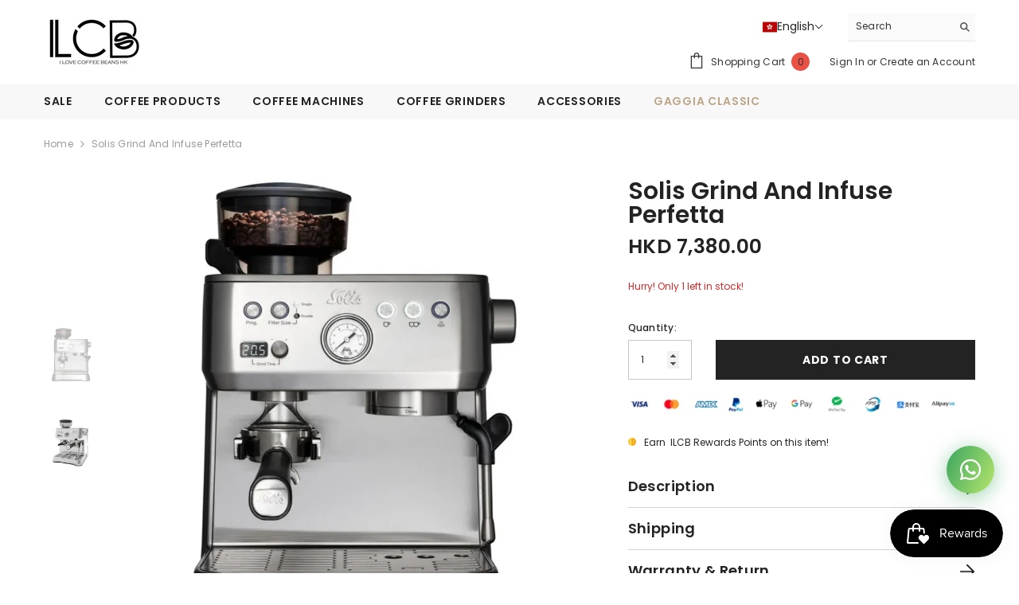

--- FILE ---
content_type: text/html; charset=utf-8
request_url: https://www.ilovecoffeebeans.com.hk/products/solis-grind-and-infuse-perfetta
body_size: 90576
content:
<!doctype html><html class="no-js" lang="en">
    <head>
<meta name="google-site-verification" content="0iRGUivhaaxtMQN2JxL7-QzfqVMN5kdKKOKRiNH6CEg" />
        <meta charset="utf-8">
        <meta http-equiv="X-UA-Compatible" content="IE=edge">
        <meta name="viewport" content="width=device-width,initial-scale=1">
        <meta name="theme-color" content="">
        <link rel="canonical" href="https://www.ilovecoffeebeans.com.hk/products/solis-grind-and-infuse-perfetta">
        <link rel="canonical" href="https://www.ilovecoffeebeans.com.hk/products/solis-grind-and-infuse-perfetta" canonical-shop-url="https://www.ilovecoffeebeans.com.hk/"><link rel="shortcut icon" href="//www.ilovecoffeebeans.com.hk/cdn/shop/files/ILCB_Favicon_32x32.png?v=1685369924" type="image/png"><link rel="preconnect" href="https://cdn.shopify.com" crossorigin>
        <title>
            Solis Grind &amp; Infuse | Coffee Machine | I Love Coffee Beans HK
</title>
        
            <meta name="description" content="Experience rich flavors with the Solis Grind &amp; Infuse Coffee Machine at I Love Coffee Beans HK. The Solis Grind &amp; Infuse Perfetta is a semi-automatic espresso machine that has everything you need to make the perfect espresso. Shop now!">
        
        

<meta property="og:site_name" content="I Love Coffee Beans HK">
<meta property="og:url" content="https://www.ilovecoffeebeans.com.hk/products/solis-grind-and-infuse-perfetta">
<meta property="og:title" content="Solis Grind &amp; Infuse | Coffee Machine | I Love Coffee Beans HK">
<meta property="og:type" content="product">
<meta property="og:description" content="Experience rich flavors with the Solis Grind &amp; Infuse Coffee Machine at I Love Coffee Beans HK. The Solis Grind &amp; Infuse Perfetta is a semi-automatic espresso machine that has everything you need to make the perfect espresso. Shop now!"><meta property="og:image" content="http://www.ilovecoffeebeans.com.hk/cdn/shop/products/solisgrindandfuseperfetta1.png?v=1648431543">
  <meta property="og:image:secure_url" content="https://www.ilovecoffeebeans.com.hk/cdn/shop/products/solisgrindandfuseperfetta1.png?v=1648431543">
  <meta property="og:image:width" content="957">
  <meta property="og:image:height" content="956"><meta property="og:price:amount" content="7,380.00">
  <meta property="og:price:currency" content="HKD"><meta name="twitter:card" content="summary_large_image">
<meta name="twitter:title" content="Solis Grind &amp; Infuse | Coffee Machine | I Love Coffee Beans HK">
<meta name="twitter:description" content="Experience rich flavors with the Solis Grind &amp; Infuse Coffee Machine at I Love Coffee Beans HK. The Solis Grind &amp; Infuse Perfetta is a semi-automatic espresso machine that has everything you need to make the perfect espresso. Shop now!">

        <script>window.performance && window.performance.mark && window.performance.mark('shopify.content_for_header.start');</script><meta id="shopify-digital-wallet" name="shopify-digital-wallet" content="/5605884017/digital_wallets/dialog">
<meta name="shopify-checkout-api-token" content="0d096ad833d687acf16042b4ad4eb84f">
<meta id="in-context-paypal-metadata" data-shop-id="5605884017" data-venmo-supported="false" data-environment="production" data-locale="en_US" data-paypal-v4="true" data-currency="HKD">
<link rel="alternate" hreflang="x-default" href="https://www.ilovecoffeebeans.com.hk/products/solis-grind-and-infuse-perfetta">
<link rel="alternate" hreflang="en" href="https://www.ilovecoffeebeans.com.hk/products/solis-grind-and-infuse-perfetta">
<link rel="alternate" hreflang="zh-Hant" href="https://www.ilovecoffeebeans.com.hk/zh/products/solis-grind-and-infuse-perfetta">
<link rel="alternate" hreflang="zh-Hant-HK" href="https://www.ilovecoffeebeans.com.hk/zh/products/solis-grind-and-infuse-perfetta">
<link rel="alternate" hreflang="zh-Hant-MO" href="https://www.ilovecoffeebeans.com.hk/zh/products/solis-grind-and-infuse-perfetta">
<link rel="alternate" type="application/json+oembed" href="https://www.ilovecoffeebeans.com.hk/products/solis-grind-and-infuse-perfetta.oembed">
<script async="async" src="/checkouts/internal/preloads.js?locale=en-HK"></script>
<link rel="preconnect" href="https://shop.app" crossorigin="anonymous">
<script async="async" src="https://shop.app/checkouts/internal/preloads.js?locale=en-HK&shop_id=5605884017" crossorigin="anonymous"></script>
<script id="shopify-features" type="application/json">{"accessToken":"0d096ad833d687acf16042b4ad4eb84f","betas":["rich-media-storefront-analytics"],"domain":"www.ilovecoffeebeans.com.hk","predictiveSearch":true,"shopId":5605884017,"locale":"en"}</script>
<script>var Shopify = Shopify || {};
Shopify.shop = "hkpgcoffeeshop.myshopify.com";
Shopify.locale = "en";
Shopify.currency = {"active":"HKD","rate":"1.0"};
Shopify.country = "HK";
Shopify.theme = {"name":"Ella-6.4.2-theme-source","id":146213044537,"schema_name":"Ella","schema_version":"6.4.2","theme_store_id":null,"role":"main"};
Shopify.theme.handle = "null";
Shopify.theme.style = {"id":null,"handle":null};
Shopify.cdnHost = "www.ilovecoffeebeans.com.hk/cdn";
Shopify.routes = Shopify.routes || {};
Shopify.routes.root = "/";</script>
<script type="module">!function(o){(o.Shopify=o.Shopify||{}).modules=!0}(window);</script>
<script>!function(o){function n(){var o=[];function n(){o.push(Array.prototype.slice.apply(arguments))}return n.q=o,n}var t=o.Shopify=o.Shopify||{};t.loadFeatures=n(),t.autoloadFeatures=n()}(window);</script>
<script>
  window.ShopifyPay = window.ShopifyPay || {};
  window.ShopifyPay.apiHost = "shop.app\/pay";
  window.ShopifyPay.redirectState = null;
</script>
<script id="shop-js-analytics" type="application/json">{"pageType":"product"}</script>
<script defer="defer" async type="module" src="//www.ilovecoffeebeans.com.hk/cdn/shopifycloud/shop-js/modules/v2/client.init-shop-cart-sync_IZsNAliE.en.esm.js"></script>
<script defer="defer" async type="module" src="//www.ilovecoffeebeans.com.hk/cdn/shopifycloud/shop-js/modules/v2/chunk.common_0OUaOowp.esm.js"></script>
<script type="module">
  await import("//www.ilovecoffeebeans.com.hk/cdn/shopifycloud/shop-js/modules/v2/client.init-shop-cart-sync_IZsNAliE.en.esm.js");
await import("//www.ilovecoffeebeans.com.hk/cdn/shopifycloud/shop-js/modules/v2/chunk.common_0OUaOowp.esm.js");

  window.Shopify.SignInWithShop?.initShopCartSync?.({"fedCMEnabled":true,"windoidEnabled":true});

</script>
<script>
  window.Shopify = window.Shopify || {};
  if (!window.Shopify.featureAssets) window.Shopify.featureAssets = {};
  window.Shopify.featureAssets['shop-js'] = {"shop-cart-sync":["modules/v2/client.shop-cart-sync_DLOhI_0X.en.esm.js","modules/v2/chunk.common_0OUaOowp.esm.js"],"init-fed-cm":["modules/v2/client.init-fed-cm_C6YtU0w6.en.esm.js","modules/v2/chunk.common_0OUaOowp.esm.js"],"shop-button":["modules/v2/client.shop-button_BCMx7GTG.en.esm.js","modules/v2/chunk.common_0OUaOowp.esm.js"],"shop-cash-offers":["modules/v2/client.shop-cash-offers_BT26qb5j.en.esm.js","modules/v2/chunk.common_0OUaOowp.esm.js","modules/v2/chunk.modal_CGo_dVj3.esm.js"],"init-windoid":["modules/v2/client.init-windoid_B9PkRMql.en.esm.js","modules/v2/chunk.common_0OUaOowp.esm.js"],"init-shop-email-lookup-coordinator":["modules/v2/client.init-shop-email-lookup-coordinator_DZkqjsbU.en.esm.js","modules/v2/chunk.common_0OUaOowp.esm.js"],"shop-toast-manager":["modules/v2/client.shop-toast-manager_Di2EnuM7.en.esm.js","modules/v2/chunk.common_0OUaOowp.esm.js"],"shop-login-button":["modules/v2/client.shop-login-button_BtqW_SIO.en.esm.js","modules/v2/chunk.common_0OUaOowp.esm.js","modules/v2/chunk.modal_CGo_dVj3.esm.js"],"avatar":["modules/v2/client.avatar_BTnouDA3.en.esm.js"],"pay-button":["modules/v2/client.pay-button_CWa-C9R1.en.esm.js","modules/v2/chunk.common_0OUaOowp.esm.js"],"init-shop-cart-sync":["modules/v2/client.init-shop-cart-sync_IZsNAliE.en.esm.js","modules/v2/chunk.common_0OUaOowp.esm.js"],"init-customer-accounts":["modules/v2/client.init-customer-accounts_DenGwJTU.en.esm.js","modules/v2/client.shop-login-button_BtqW_SIO.en.esm.js","modules/v2/chunk.common_0OUaOowp.esm.js","modules/v2/chunk.modal_CGo_dVj3.esm.js"],"init-shop-for-new-customer-accounts":["modules/v2/client.init-shop-for-new-customer-accounts_JdHXxpS9.en.esm.js","modules/v2/client.shop-login-button_BtqW_SIO.en.esm.js","modules/v2/chunk.common_0OUaOowp.esm.js","modules/v2/chunk.modal_CGo_dVj3.esm.js"],"init-customer-accounts-sign-up":["modules/v2/client.init-customer-accounts-sign-up_D6__K_p8.en.esm.js","modules/v2/client.shop-login-button_BtqW_SIO.en.esm.js","modules/v2/chunk.common_0OUaOowp.esm.js","modules/v2/chunk.modal_CGo_dVj3.esm.js"],"checkout-modal":["modules/v2/client.checkout-modal_C_ZQDY6s.en.esm.js","modules/v2/chunk.common_0OUaOowp.esm.js","modules/v2/chunk.modal_CGo_dVj3.esm.js"],"shop-follow-button":["modules/v2/client.shop-follow-button_XetIsj8l.en.esm.js","modules/v2/chunk.common_0OUaOowp.esm.js","modules/v2/chunk.modal_CGo_dVj3.esm.js"],"lead-capture":["modules/v2/client.lead-capture_DvA72MRN.en.esm.js","modules/v2/chunk.common_0OUaOowp.esm.js","modules/v2/chunk.modal_CGo_dVj3.esm.js"],"shop-login":["modules/v2/client.shop-login_ClXNxyh6.en.esm.js","modules/v2/chunk.common_0OUaOowp.esm.js","modules/v2/chunk.modal_CGo_dVj3.esm.js"],"payment-terms":["modules/v2/client.payment-terms_CNlwjfZz.en.esm.js","modules/v2/chunk.common_0OUaOowp.esm.js","modules/v2/chunk.modal_CGo_dVj3.esm.js"]};
</script>
<script>(function() {
  var isLoaded = false;
  function asyncLoad() {
    if (isLoaded) return;
    isLoaded = true;
    var urls = ["https:\/\/gateway.apaylater.com\/plugins\/price_divider\/main.js?platform=SHOPIFY\u0026country=HK\u0026price_divider_applied_on=all\u0026shop=hkpgcoffeeshop.myshopify.com"];
    for (var i = 0; i < urls.length; i++) {
      var s = document.createElement('script');
      s.type = 'text/javascript';
      s.async = true;
      s.src = urls[i];
      var x = document.getElementsByTagName('script')[0];
      x.parentNode.insertBefore(s, x);
    }
  };
  if(window.attachEvent) {
    window.attachEvent('onload', asyncLoad);
  } else {
    window.addEventListener('load', asyncLoad, false);
  }
})();</script>
<script id="__st">var __st={"a":5605884017,"offset":28800,"reqid":"a55fca65-e6a1-4a11-8ca1-5c8102726eb2-1768484173","pageurl":"www.ilovecoffeebeans.com.hk\/products\/solis-grind-and-infuse-perfetta","u":"d6bc1e3a232e","p":"product","rtyp":"product","rid":6709194752113};</script>
<script>window.ShopifyPaypalV4VisibilityTracking = true;</script>
<script id="captcha-bootstrap">!function(){'use strict';const t='contact',e='account',n='new_comment',o=[[t,t],['blogs',n],['comments',n],[t,'customer']],c=[[e,'customer_login'],[e,'guest_login'],[e,'recover_customer_password'],[e,'create_customer']],r=t=>t.map((([t,e])=>`form[action*='/${t}']:not([data-nocaptcha='true']) input[name='form_type'][value='${e}']`)).join(','),a=t=>()=>t?[...document.querySelectorAll(t)].map((t=>t.form)):[];function s(){const t=[...o],e=r(t);return a(e)}const i='password',u='form_key',d=['recaptcha-v3-token','g-recaptcha-response','h-captcha-response',i],f=()=>{try{return window.sessionStorage}catch{return}},m='__shopify_v',_=t=>t.elements[u];function p(t,e,n=!1){try{const o=window.sessionStorage,c=JSON.parse(o.getItem(e)),{data:r}=function(t){const{data:e,action:n}=t;return t[m]||n?{data:e,action:n}:{data:t,action:n}}(c);for(const[e,n]of Object.entries(r))t.elements[e]&&(t.elements[e].value=n);n&&o.removeItem(e)}catch(o){console.error('form repopulation failed',{error:o})}}const l='form_type',E='cptcha';function T(t){t.dataset[E]=!0}const w=window,h=w.document,L='Shopify',v='ce_forms',y='captcha';let A=!1;((t,e)=>{const n=(g='f06e6c50-85a8-45c8-87d0-21a2b65856fe',I='https://cdn.shopify.com/shopifycloud/storefront-forms-hcaptcha/ce_storefront_forms_captcha_hcaptcha.v1.5.2.iife.js',D={infoText:'Protected by hCaptcha',privacyText:'Privacy',termsText:'Terms'},(t,e,n)=>{const o=w[L][v],c=o.bindForm;if(c)return c(t,g,e,D).then(n);var r;o.q.push([[t,g,e,D],n]),r=I,A||(h.body.append(Object.assign(h.createElement('script'),{id:'captcha-provider',async:!0,src:r})),A=!0)});var g,I,D;w[L]=w[L]||{},w[L][v]=w[L][v]||{},w[L][v].q=[],w[L][y]=w[L][y]||{},w[L][y].protect=function(t,e){n(t,void 0,e),T(t)},Object.freeze(w[L][y]),function(t,e,n,w,h,L){const[v,y,A,g]=function(t,e,n){const i=e?o:[],u=t?c:[],d=[...i,...u],f=r(d),m=r(i),_=r(d.filter((([t,e])=>n.includes(e))));return[a(f),a(m),a(_),s()]}(w,h,L),I=t=>{const e=t.target;return e instanceof HTMLFormElement?e:e&&e.form},D=t=>v().includes(t);t.addEventListener('submit',(t=>{const e=I(t);if(!e)return;const n=D(e)&&!e.dataset.hcaptchaBound&&!e.dataset.recaptchaBound,o=_(e),c=g().includes(e)&&(!o||!o.value);(n||c)&&t.preventDefault(),c&&!n&&(function(t){try{if(!f())return;!function(t){const e=f();if(!e)return;const n=_(t);if(!n)return;const o=n.value;o&&e.removeItem(o)}(t);const e=Array.from(Array(32),(()=>Math.random().toString(36)[2])).join('');!function(t,e){_(t)||t.append(Object.assign(document.createElement('input'),{type:'hidden',name:u})),t.elements[u].value=e}(t,e),function(t,e){const n=f();if(!n)return;const o=[...t.querySelectorAll(`input[type='${i}']`)].map((({name:t})=>t)),c=[...d,...o],r={};for(const[a,s]of new FormData(t).entries())c.includes(a)||(r[a]=s);n.setItem(e,JSON.stringify({[m]:1,action:t.action,data:r}))}(t,e)}catch(e){console.error('failed to persist form',e)}}(e),e.submit())}));const S=(t,e)=>{t&&!t.dataset[E]&&(n(t,e.some((e=>e===t))),T(t))};for(const o of['focusin','change'])t.addEventListener(o,(t=>{const e=I(t);D(e)&&S(e,y())}));const B=e.get('form_key'),M=e.get(l),P=B&&M;t.addEventListener('DOMContentLoaded',(()=>{const t=y();if(P)for(const e of t)e.elements[l].value===M&&p(e,B);[...new Set([...A(),...v().filter((t=>'true'===t.dataset.shopifyCaptcha))])].forEach((e=>S(e,t)))}))}(h,new URLSearchParams(w.location.search),n,t,e,['guest_login'])})(!0,!0)}();</script>
<script integrity="sha256-4kQ18oKyAcykRKYeNunJcIwy7WH5gtpwJnB7kiuLZ1E=" data-source-attribution="shopify.loadfeatures" defer="defer" src="//www.ilovecoffeebeans.com.hk/cdn/shopifycloud/storefront/assets/storefront/load_feature-a0a9edcb.js" crossorigin="anonymous"></script>
<script crossorigin="anonymous" defer="defer" src="//www.ilovecoffeebeans.com.hk/cdn/shopifycloud/storefront/assets/shopify_pay/storefront-65b4c6d7.js?v=20250812"></script>
<script data-source-attribution="shopify.dynamic_checkout.dynamic.init">var Shopify=Shopify||{};Shopify.PaymentButton=Shopify.PaymentButton||{isStorefrontPortableWallets:!0,init:function(){window.Shopify.PaymentButton.init=function(){};var t=document.createElement("script");t.src="https://www.ilovecoffeebeans.com.hk/cdn/shopifycloud/portable-wallets/latest/portable-wallets.en.js",t.type="module",document.head.appendChild(t)}};
</script>
<script data-source-attribution="shopify.dynamic_checkout.buyer_consent">
  function portableWalletsHideBuyerConsent(e){var t=document.getElementById("shopify-buyer-consent"),n=document.getElementById("shopify-subscription-policy-button");t&&n&&(t.classList.add("hidden"),t.setAttribute("aria-hidden","true"),n.removeEventListener("click",e))}function portableWalletsShowBuyerConsent(e){var t=document.getElementById("shopify-buyer-consent"),n=document.getElementById("shopify-subscription-policy-button");t&&n&&(t.classList.remove("hidden"),t.removeAttribute("aria-hidden"),n.addEventListener("click",e))}window.Shopify?.PaymentButton&&(window.Shopify.PaymentButton.hideBuyerConsent=portableWalletsHideBuyerConsent,window.Shopify.PaymentButton.showBuyerConsent=portableWalletsShowBuyerConsent);
</script>
<script data-source-attribution="shopify.dynamic_checkout.cart.bootstrap">document.addEventListener("DOMContentLoaded",(function(){function t(){return document.querySelector("shopify-accelerated-checkout-cart, shopify-accelerated-checkout")}if(t())Shopify.PaymentButton.init();else{new MutationObserver((function(e,n){t()&&(Shopify.PaymentButton.init(),n.disconnect())})).observe(document.body,{childList:!0,subtree:!0})}}));
</script>
<link id="shopify-accelerated-checkout-styles" rel="stylesheet" media="screen" href="https://www.ilovecoffeebeans.com.hk/cdn/shopifycloud/portable-wallets/latest/accelerated-checkout-backwards-compat.css" crossorigin="anonymous">
<style id="shopify-accelerated-checkout-cart">
        #shopify-buyer-consent {
  margin-top: 1em;
  display: inline-block;
  width: 100%;
}

#shopify-buyer-consent.hidden {
  display: none;
}

#shopify-subscription-policy-button {
  background: none;
  border: none;
  padding: 0;
  text-decoration: underline;
  font-size: inherit;
  cursor: pointer;
}

#shopify-subscription-policy-button::before {
  box-shadow: none;
}

      </style>
<script id="sections-script" data-sections="header" defer="defer" src="//www.ilovecoffeebeans.com.hk/cdn/shop/t/16/compiled_assets/scripts.js?9107"></script>
<script>window.performance && window.performance.mark && window.performance.mark('shopify.content_for_header.end');</script>

        <style>
    @import url('https://fonts.googleapis.com/css?family=Poppins:300,300i,400,400i,500,500i,600,600i,700,700i,800,800i&display=swap');
                

          
                    
          
    

    :root {
        /* Settings Body */
        
            --font-body-family: Poppins;
        
        --font-body-size: 12px;
        --font-body-weight: 400;
        --body-line-height: 22px;
        --body-letter-spacing: .02em;

        /* Settings Heading */
        
            --font-heading-family: Poppins;
        
        --font-heading-size: 16px;
        --font-heading-weight: 700;
        --font-heading-style: normal;
        --heading-line-height: 24px;
        --heading-letter-spacing: .05em;
        --heading-text-transform: uppercase;
        --heading-border-height: 2px;

        /* Settings Navigation */
        /* Menu Lv1 */
        
            --font-menu-lv1-family: Poppins;
        
        --font-menu-lv1-size: 14px;
        --font-menu-lv1-weight: 600;
        --menu-lv1-line-height: 22px;
        --menu-lv1-letter-spacing: .05em;
        --menu-lv1-text-transform: uppercase;

        /* Menu Lv2 */
        
            --font-menu-lv2-family: Poppins;
        
        --font-menu-lv2-size: 12px;
        --font-menu-lv2-weight: 400;
        --menu-lv2-line-height: 22px;
        --menu-lv2-letter-spacing: .02em;
        --menu-lv2-text-transform: capitalize;

        /* Menu Lv3 */
        
            --font-menu-lv3-family: Poppins;
        
        --font-menu-lv3-size: 12px;
        --font-menu-lv3-weight: 400;
        --menu-lv3-line-height: 22px;
        --menu-lv3-letter-spacing: .02em;
        --menu-lv3-text-transform: capitalize;

        /* Mega Menu Lv2 */
        
            --font-mega-menu-lv2-family: Poppins;
        
        --font-mega-menu-lv2-size: 12px;
        --font-mega-menu-lv2-weight: 600;
        --font-mega-menu-lv2-style: normal;
        --mega-menu-lv2-line-height: 22px;
        --mega-menu-lv2-letter-spacing: .02em;
        --mega-menu-lv2-text-transform: uppercase;

        /* Mega Menu Lv3 */
        
            --font-mega-menu-lv3-family: Poppins;
        
        --font-mega-menu-lv3-size: 12px;
        --font-mega-menu-lv3-weight: 400;
        --mega-menu-lv3-line-height: 22px;
        --mega-menu-lv3-letter-spacing: .02em;
        --mega-menu-lv3-text-transform: capitalize;

        /* Product Card Title */--product-title-font: Poppins;--product-title-font-size : 12px;
        --product-title-font-weight : 400;
        --product-title-line-height: 22px;
        --product-title-letter-spacing: .02em;
        --product-title-line-text : 2;
        --product-title-text-transform : capitalize;
        --product-title-margin-bottom: 10px;

        /* Product Card Vendor */--product-vendor-font: Poppins;--product-vendor-font-size : 12px;
        --product-vendor-font-weight : 400;
        --product-vendor-font-style : normal;
        --product-vendor-line-height: 22px;
        --product-vendor-letter-spacing: .02em;
        --product-vendor-text-transform : uppercase;
        --product-vendor-margin-bottom: 0px;

        /* Product Card Price */--product-price-font: Poppins;--product-price-font-size : 12px;
        --product-price-font-weight : 600;
        --product-price-line-height: 22px;
        --product-price-letter-spacing: .02em;
        --product-price-margin-top: 0px;
        --product-price-margin-bottom: 13px;

        /* Product Card Badge */--badge-font: Poppins;--badge-font-size : 12px;
        --badge-font-weight : 400;
        --badge-text-transform : capitalize;
        --badge-letter-spacing: .02em;
        --badge-line-height: 20px;
        --badge-border-radius: 0px;
        --badge-padding-top: 0px;
        --badge-padding-bottom: 0px;
        --badge-padding-left-right: 8px;
        --badge-postion-top: 0px;
        --badge-postion-left-right: 0px;

        /* Product Quickview */
        --product-quickview-font-size : 12px;
        --product-quickview-line-height: 23px;
        --product-quickview-border-radius: 1px;
        --product-quickview-padding-top: 0px;
        --product-quickview-padding-bottom: 0px;
        --product-quickview-padding-left-right: 7px;
        --product-quickview-sold-out-product: #e95144;--product-quickview-box-shadow: none;/* Blog Card Tile */--blog-title-font: Poppins;--blog-title-font-size : 20px;
        --blog-title-font-weight : 700;
        --blog-title-line-height: 29px;
        --blog-title-letter-spacing: .09em;
        --blog-title-text-transform : uppercase;

        /* Blog Card Info (Date, Author) */--blog-info-font: Poppins;--blog-info-font-size : 14px;
        --blog-info-font-weight : 400;
        --blog-info-line-height: 20px;
        --blog-info-letter-spacing: .02em;
        --blog-info-text-transform : uppercase;

        /* Button 1 */--btn-1-font-family: Poppins;--btn-1-font-size: 14px;
        --btn-1-font-weight: 700;
        --btn-1-text-transform: uppercase;
        --btn-1-line-height: 22px;
        --btn-1-letter-spacing: .05em;
        --btn-1-text-align: center;
        --btn-1-border-radius: 0px;
        --btn-1-border-width: 1px;
        --btn-1-border-style: solid;
        --btn-1-padding-top: 10px;
        --btn-1-padding-bottom: 10px;
        --btn-1-horizontal-length: 0px;
        --btn-1-vertical-length: 0px;
        --btn-1-blur-radius: 0px;
        --btn-1-spread: 0px;
        
        
        
          --btn-1-all-bg-opacity-hover: rgba(0, 0, 0, 0.5);
        
        
            --btn-1-inset: ;
        

        /* Button 2 */--btn-2-font-family: Poppins;--btn-2-font-size: 18px;
        --btn-2-font-weight: 700;
        --btn-2-text-transform: uppercase;
        --btn-2-line-height: 23px;
        --btn-2-letter-spacing: .05em;
        --btn-2-text-align: right;
        --btn-2-border-radius: 6px;
        --btn-2-border-width: 1px;
        --btn-2-border-style: solid;
        --btn-2-padding-top: 20px;
        --btn-2-padding-bottom: 20px;
        --btn-2-horizontal-length: 4px;
        --btn-2-vertical-length: 4px;
        --btn-2-blur-radius: 7px;
        --btn-2-spread: 0px;
        
        
          --btn-2-all-bg-opacity: rgba(25, 145, 226, 0.5);
        
        
          --btn-2-all-bg-opacity-hover: rgba(0, 0, 0, 0.5);
        
        
            --btn-2-inset: ;
        

        /* Button 3 */--btn-3-font-family: Poppins;--btn-3-font-size: 14px;
        --btn-3-font-weight: 700;
        --btn-3-text-transform: uppercase;
        --btn-3-line-height: 22px;
        --btn-3-letter-spacing: .05em;
        --btn-3-text-align: center;
        --btn-3-border-radius: 0px;
        --btn-3-border-width: 1px;
        --btn-3-border-style: solid;
        --btn-3-padding-top: 10px;
        --btn-3-padding-bottom: 10px;
        --btn-3-horizontal-length: 0px;
        --btn-3-vertical-length: 0px;
        --btn-3-blur-radius: 0px;
        --btn-3-spread: 0px;
        
        
          --btn-3-all-bg-opacity: rgba(0, 0, 0, 0.1);
        
        
          --btn-3-all-bg-opacity-hover: rgba(0, 0, 0, 0.1);
        

        
            --btn-3-inset: ;
        

        /* Footer Heading */--footer-heading-font-family: Poppins;--footer-heading-font-size : 15px;
        --footer-heading-font-weight : 600;
        --footer-heading-line-height : 22px;
        --footer-heading-letter-spacing : .05em;
        --footer-heading-text-transform : uppercase;

        /* Footer Link */--footer-link-font-family: Poppins;--footer-link-font-size : 12px;
        --footer-link-font-weight : 400;
        --footer-link-line-height : 28px;
        --footer-link-letter-spacing : .02em;
        --footer-link-text-transform : capitalize;

        /* Page Title */
        
            --font-page-title-family: Poppins;
        
        --font-page-title-size: 20px;
        --font-page-title-weight: 700;
        --font-page-title-style: normal;
        --page-title-line-height: 20px;
        --page-title-letter-spacing: .05em;
        --page-title-text-transform: uppercase;

        /* Font Product Tab Title */
        --font-tab-type-1: Poppins;
        --font-tab-type-2: Poppins;

        /* Text Size */
        --text-size-font-size : 10px;
        --text-size-font-weight : 400;
        --text-size-line-height : 22px;
        --text-size-letter-spacing : 0;
        --text-size-text-transform : uppercase;
        --text-size-color : #787878;

        /* Font Weight */
        --font-weight-normal: 400;
        --font-weight-medium: 500;
        --font-weight-semibold: 600;
        --font-weight-bold: 700;
        --font-weight-bolder: 800;
        --font-weight-black: 900;

        /* Radio Button */
        --form-label-checkbox-before-bg: #fff;
        --form-label-checkbox-before-border: #cecece;
        --form-label-checkbox-before-bg-checked: #000;

        /* Conatiner */
        --header-custom-width-container: 1600px;
        --body-custom-width-container: 1600px;
        --footer-custom-width-container: 1600px;

        /* Layout Boxed */
        --color-background-layout-boxed: #f8f8f8;/* Arrow */
        --position-horizontal-slick-arrow: 0;

        /* General Color*/
        --color-text: #232323;
        --color-text2: #969696;
        --color-global: #232323;
        --color-white: #FFFFFF;
        --color-grey: #868686;
        --color-black: #202020;
        --color-base-text-rgb: 35, 35, 35;
        --color-base-text2-rgb: 150, 150, 150;
        --color-background: #ffffff;
        --color-background-rgb: 255, 255, 255;
        --color-background-overylay: rgba(255, 255, 255, 0.9);
        --color-base-accent-text: ;
        --color-base-accent-1: ;
        --color-base-accent-2: ;
        --color-link: #232323;
        --color-link-hover: #232323;
        --color-error: #D93333;
        --color-error-bg: #FCEEEE;
        --color-success: #5A5A5A;
        --color-success-bg: #DFF0D8;
        --color-info: #202020;
        --color-info-bg: #FFF2DD;
        --color-link-underline: rgba(35, 35, 35, 0.5);

        --color-breadcrumb: #999999;
        --colors-breadcrumb-hover: #232323;
        --colors-breadcrumb-active: #999999;

        --border-global: #e6e6e6;
        --bg-global: #fafafa;

        --bg-planceholder: #fafafa;

        --color-warning: #fff;
        --bg-warning: #e0b252;

        --color-background-10 : #e9e9e9;
        --color-background-20 : #d3d3d3;
        --color-background-30 : #bdbdbd;
        --color-background-50 : #919191;
        --color-background-global : #919191;

        /* Arrow Color */
        --arrow-color: #323232;
        --arrow-background-color: #fff;
        --arrow-border-color: #ccc;
        --arrow-color-hover: #323232;
        --arrow-background-color-hover: #f8f8f8;
        --arrow-border-color-hover: #f8f8f8;

        --arrow-width: 35px;
        --arrow-height: 35px;
        --arrow-size: px;
        --arrow-size-icon: 17px;
        --arrow-border-radius: 50%;
        --arrow-border-width: 1px;

        /* Pagination Color */
        --pagination-item-color: #3c3c3c;
        --pagination-item-color-active: #3c3c3c;
        --pagination-item-bg-color: 
        #fff;
        --pagination-item-bg-color-active: #fff;
        --pagination-item-border-color: #fff;
        --pagination-item-border-color-active: #ffffff;

        --pagination-arrow-color: #3c3c3c;
        --pagination-arrow-color-active: #3c3c3c;
        --pagination-arrow-bg-color: #fff;
        --pagination-arrow-bg-color-active: #fff;
        --pagination-arrow-border-color: #fff;
        --pagination-arrow-border-color-active: #fff;

        /* Dots Color */
        --dots-color: transparent;
        --dots-border-color: #323232;
        --dots-color-active: #323232;
        --dots-border-color-active: #323232;
        --dots-style2-background-opacity: #00000050;
        --dots-width: 12px;
        --dots-height: 12px;

        /* Button Color */
        --btn-1-color: #FFFFFF;
        --btn-1-bg: #232323;
        --btn-1-border: #232323;
        --btn-1-color-hover: #232323;
        --btn-1-bg-hover: #ffffff;
        --btn-1-border-hover: #232323;

        --btn-2-color: #232323;
        --btn-2-bg: #FFFFFF;
        --btn-2-border: #727272;
        --btn-2-color-hover: #FFFFFF;
        --btn-2-bg-hover: #232323;
        --btn-2-border-hover: #232323;

        --btn-3-color: #FFFFFF;
        --btn-3-bg: #e9514b;
        --btn-3-border: #e9514b;
        --btn-3-color-hover: #ffffff;
        --btn-3-bg-hover: #e9514b;
        --btn-3-border-hover: #e9514b;

        --anchor-transition: all ease .3s;
        --bg-white: #ffffff;
        --bg-black: #000000;
        --bg-grey: #808080;
        --icon: var(--color-text);
        --text-cart: #3c3c3c;
        --duration-short: 100ms;
        --duration-default: 350ms;
        --duration-long: 500ms;

        --form-input-bg: #ffffff;
        --form-input-border: #c7c7c7;
        --form-input-color: #232323;;
        --form-input-placeholder: #868686;
        --form-label: #232323;

        --new-badge-color: #232323;
        --new-badge-bg: #FFFFFF;
        --sale-badge-color: #ffffff;
        --sale-badge-bg: #e95144;
        --sold-out-badge-color: #ffffff;
        --sold-out-badge-bg: #c1c1c1;
        --custom-badge-color: #ffffff;
        --custom-badge-bg: #ffbb49;
        --bundle-badge-color: #ffffff;
        --bundle-badge-bg: #232323;
        
        --product-title-color : #232323;
        --product-title-color-hover : #232323;
        --product-vendor-color : #969696;
        --product-price-color : #232323;
        --product-sale-price-color : #e95144;
        --product-compare-price-color : #969696;
        --product-review-full-color : #000000;
        --product-review-empty-color : #A4A4A4;
        --product-swatch-border : #cbcbcb;
        --product-swatch-border-active : #232323;
        --product-swatch-width : 40px;
        --product-swatch-height : 40px;
        --product-swatch-border-radius : 0px;
        --product-swatch-color-width : 40px;
        --product-swatch-color-height : 40px;
        --product-swatch-color-border-radius : 20px;
        --product-wishlist-color : #000000;
        --product-wishlist-bg : #ffffff;
        --product-wishlist-border : transparent;
        --product-wishlist-color-added : #ffffff;
        --product-wishlist-bg-added : #000000;
        --product-wishlist-border-added : transparent;
        --product-compare-color : #000000;
        --product-compare-bg : #FFFFFF;
        --product-compare-color-added : #D12442;
        --product-compare-bg-added : #FFFFFF;
        --product-hot-stock-text-color : #d62828;
        --product-quick-view-color : #000000;
        --product-cart-image-fit : contain;
        --product-title-variant-font-size: 16px;

        
          --product-quick-view-bg: rgba(255, 255, 255, 0.9);
        
        --product-quick-view-bg-above-button: rgba(255, 255, 255, 0.7);
        --product-quick-view-color-hover : #FFFFFF;
        --product-quick-view-bg-hover : #000000;

        --product-action-color : #232323;       
        --product-action-bg : #ffffff;
        --product-action-border : #000000;
        --product-action-color-hover : #FFFFFF;
        --product-action-bg-hover : #232323;
        --product-action-border-hover : #232323;

        /* Multilevel Category Filter */
        --color-label-multiLevel-categories: #232323;
        --bg-label-multiLevel-categories: #fff;
        --color-button-multiLevel-categories: #fff;
        --bg-button-multiLevel-categories: #ff8b21;
        --border-button-multiLevel-categories: transparent;
        --hover-color-button-multiLevel-categories: #fff;
        --hover-bg-button-multiLevel-categories: #ff8b21;
            --free-shipping-height : 10px;
            --free-shipping-border-radius : 20px;
            --free-shipping-color : #727272;
            --free-shipping-bg : #ededed;
            --free-shipping-bg-1: #e95144;
            --free-shipping-bg-2: #ffc206;
            --free-shipping-bg-3: #69c69c;
            --free-shipping-bg-4: #69c69c;
            --free-shipping-min-height : 20.0px;
        

        --w-product-swatch-custom: 30px;
        --h-product-swatch-custom: 30px;
        --w-product-swatch-custom-mb: 20px;
        --h-product-swatch-custom-mb: 20px;
        --font-size-product-swatch-more: 12px;

        --swatch-border : #cbcbcb;
        --swatch-border-active : #232323;

        --variant-size: #232323;
        --variant-size-border: #e7e7e7;
        --variant-size-bg: #ffffff;
        --variant-size-hover: #ffffff;
        --variant-size-border-hover: #232323;
        --variant-size-bg-hover: #232323;

        --variant-bg : #ffffff;
        --variant-color : #232323;
        --variant-bg-active : #ffffff;
        --variant-color-active : #232323;

        /* Font Size Text Social */
        --fontsize-text-social: 12px;
        
        /* Sidebar Animation */
        --page-content-distance: 64px;
        --sidebar-content-distance: 40px;
        --button-transition-ease: cubic-bezier(.25,.46,.45,.94);

        /* Loading Spinner Color */
        --spinner-top-color: #FFFFFF;
        --spinner-right-color: #bca589;
        --spinner-bottom-color: #FFFFFF;
        --spinner-left-color: #bca589;

        /* Product Card Marquee */
        --product-marquee-background-color: ;
        --product-marquee-text-color: #FFFFFF;
        --product-marquee-text-size: 14px;
        --product-marquee-text-mobile-size: 14px;
        --product-marquee-text-weight: 400;
        --product-marquee-text-transform: none;
        --product-marquee-text-style: italic;
        --product-marquee-speed: ;  
        --product-marquee-line-height: calc(var(--product-marquee-text-mobile-size) * 1.5);
    }
</style>
        <link href="//www.ilovecoffeebeans.com.hk/cdn/shop/t/16/assets/base.css?v=98732518997858927001685441168" rel="stylesheet" type="text/css" media="all" />
<link href="//www.ilovecoffeebeans.com.hk/cdn/shop/t/16/assets/base-banner-animation.css?v=142525759880205592811679030495" rel="stylesheet" type="text/css" media="all" />
    <link href="//www.ilovecoffeebeans.com.hk/cdn/shop/t/16/assets/component-card-banner-animation.css?v=55904521405352394641679030496" rel="stylesheet" type="text/css" media="all" />
<link href="//www.ilovecoffeebeans.com.hk/cdn/shop/t/16/assets/custom.css?v=125702815626430679751688122425" rel="stylesheet" type="text/css" media="all" />
<link href="//www.ilovecoffeebeans.com.hk/cdn/shop/t/16/assets/animated.css?v=126396381318837220781679030495" rel="stylesheet" type="text/css" media="all" />
<link href="//www.ilovecoffeebeans.com.hk/cdn/shop/t/16/assets/component-card.css?v=77690346337914199191679030496" rel="stylesheet" type="text/css" media="all" />
<link href="//www.ilovecoffeebeans.com.hk/cdn/shop/t/16/assets/component-loading-overlay.css?v=170491267859233445071679030497" rel="stylesheet" type="text/css" media="all" />
<link href="//www.ilovecoffeebeans.com.hk/cdn/shop/t/16/assets/component-loading-banner.css?v=167051128757171055331679030497" rel="stylesheet" type="text/css" media="all" />
<link href="//www.ilovecoffeebeans.com.hk/cdn/shop/t/16/assets/component-quick-cart.css?v=126996619163600602561679030498" rel="stylesheet" type="text/css" media="all" />
<link rel="stylesheet" href="//www.ilovecoffeebeans.com.hk/cdn/shop/t/16/assets/vendor.css?v=164616260963476715651679030501" media="print" onload="this.media='all'">
<noscript><link href="//www.ilovecoffeebeans.com.hk/cdn/shop/t/16/assets/vendor.css?v=164616260963476715651679030501" rel="stylesheet" type="text/css" media="all" /></noscript>


	<link href="//www.ilovecoffeebeans.com.hk/cdn/shop/t/16/assets/component-card-03.css?v=135958165109185429871679030495" rel="stylesheet" type="text/css" media="all" />

<link rel="stylesheet" href="//www.ilovecoffeebeans.com.hk/cdn/shop/t/16/assets/component-newsletter.css?v=54058530822278129331679030497" media="print" onload="this.media='all'">
<link rel="stylesheet" href="//www.ilovecoffeebeans.com.hk/cdn/shop/t/16/assets/component-slider.css?v=37888473738646685221679030498" media="print" onload="this.media='all'">
<link rel="stylesheet" href="//www.ilovecoffeebeans.com.hk/cdn/shop/t/16/assets/component-list-social.css?v=102044711114163579551679030497" media="print" onload="this.media='all'"><link rel="stylesheet" href="//www.ilovecoffeebeans.com.hk/cdn/shop/t/16/assets/component-predictive-search.css?v=50559763183045526481679030497" media="print" onload="this.media='all'"><noscript><link href="//www.ilovecoffeebeans.com.hk/cdn/shop/t/16/assets/component-newsletter.css?v=54058530822278129331679030497" rel="stylesheet" type="text/css" media="all" /></noscript>
<noscript><link href="//www.ilovecoffeebeans.com.hk/cdn/shop/t/16/assets/component-slider.css?v=37888473738646685221679030498" rel="stylesheet" type="text/css" media="all" /></noscript>
<noscript><link href="//www.ilovecoffeebeans.com.hk/cdn/shop/t/16/assets/component-list-social.css?v=102044711114163579551679030497" rel="stylesheet" type="text/css" media="all" /></noscript>
        <script src="//www.ilovecoffeebeans.com.hk/cdn/shop/t/16/assets/vendor.js?v=50823196851932006391679030501" type="text/javascript"></script>
<script src="//www.ilovecoffeebeans.com.hk/cdn/shop/t/16/assets/global.js?v=79286703038954127541679030499" type="text/javascript"></script>
<script src="//www.ilovecoffeebeans.com.hk/cdn/shop/t/16/assets/lazysizes.min.js?v=122719776364282065531679030500" type="text/javascript"></script>
<script src="//www.ilovecoffeebeans.com.hk/cdn/shop/t/16/assets/predictive-search.js?v=31478391494289611481679030500" defer="defer"></script><script src="//www.ilovecoffeebeans.com.hk/cdn/shop/t/16/assets/banner-animation.js?v=31722358347073312901679030495" defer="defer"></script>

<script>
    window.lazySizesConfig = window.lazySizesConfig || {};
    lazySizesConfig.loadMode = 1;
    window.lazySizesConfig.init = false;
    lazySizes.init();

    window.rtl_slick = false;
    window.mobile_menu = 'custom';
    window.money_format = 'HKD {{amount}}';
    window.shop_currency = 'HKD';
    window.show_multiple_currencies = false;
    window.routes = {
        root: '',
        cart: '/cart',
        cart_add_url: '/cart/add',
        cart_change_url: '/cart/change',
        cart_update_url: '/cart/update',
        collection_all: '/collections/all',
        predictive_search_url: '/search/suggest',
        search_url: '/search'
    }; 
    window.button_load_more = {
        default: `Show more`,
        loading: `Loading...`,
        view_all: `View All Collection`,
        no_more: `No More Product`
    };
    window.after_add_to_cart = {
        type: 'quick_cart',
        message: `is added to your shopping cart.`
    };
    window.quick_shop = {
        show: false,
        see_details: `View Full Details`,
    };
    window.quick_cart = {
        show: false
    };
    window.cartStrings = {
        error: `There was an error while updating your cart. Please try again.`,
        quantityError: `You can only add [quantity] of this item to your cart.`,
        addProductOutQuantity: `You can only add [maxQuantity] of this product to your cart`,
        addProductOutQuantity2: `The quantity of this product is insufficient.`,
        cartErrorMessage: `Translation missing: en.sections.cart.cart_quantity_error_prefix`,
        soldoutText: `sold out`,
        alreadyText: `all`,
    };
    window.variantStrings = {
        addToCart: `Add to cart`,
        addingToCart: `Adding to cart...`,
        addedToCart: `Added to cart`,
        submit: `Submit`,
        soldOut: `Enquire Now`,
        unavailable: `Unavailable`,
        soldOut_message: `This variant is sold out!`,
        unavailable_message: `This variant is unavailable!`,
        addToCart_message: `You must select at least one products to add!`,
        select: `Select Options`,
        preOrder: `Pre-Order`,
        add: `Add`
    };
    window.inventory_text = {
        hotStock: `Hurry! Only [inventory] left in stock!`,
        hotStock2: `Hurry! Only [inventory] left in stock!`,
        warningQuantity: `Maximum quantity: [inventory]`,
        inStock: `In Stock`,
        outOfStock: `Please Enquire`,
        manyInStock: `Many In Stock`,
        show_options: `Show Variants`,
        hide_options: `Hide Variants`,
        adding : `Adding`,
        thank_you : `Thank You`,
        add_more : `Add More`,
        cart_feedback : `Added`
    };
    
        
            window.free_shipping_price = 400;
        
        window.free_shipping_text = {
            free_shipping_message: `Free shipping for all orders over`,
            free_shipping_message_1: `You qualify for free shipping!`,
            free_shipping_message_2:`Only`,
            free_shipping_message_3: `away from`,
            free_shipping_message_4: `free shipping`,
            free_shipping_1: `Free`,
            free_shipping_2: `TBD`
        };
    
    
        window.notify_me = {
            show: false
        };
    
    
    window.compare = {
        show: false,
        add: `Add To Compare`,
        added: `Added To Compare`,
        message: `You must select at least two products to compare!`
    };
    window.wishlist = {
        show: false,
        add: `Add to wishlist`,
        added: `Added to wishlist`,
        empty: `No product is added to your wishlist`,
        continue_shopping: `Continue Shopping`
    };
    window.pagination = {
        style: 1,
        next: `Next`,
        prev: `Prev`
    }
    window.review = {
        show: false,
        show_quick_view: true
    };
    window.countdown = {
        text: `Limited-Time Offers, End in:`,
        day: `D`,
        hour: `H`,
        min: `M`,
        sec: `S`,
        day_2: `Days`,
        hour_2: `Hours`,
        min_2: `Mins`,
        sec_2: `Secs`,
        days: `Days`,
        hours: `Hours`,
        mins: `Mins`,
        secs: `Secs`,
        d: `d`,
        h: `h`,
        m: `m`,
        s: `s`
    };
    window.customer_view = {
        text: `[number] customers are viewing this product`
    };

    
        window.arrows = {
            icon_next: `<button type="button" class="slick-next" aria-label="Next"><svg xmlns="http://www.w3.org/2000/svg" viewBox="0 0 24 24"><path d="M 7.75 1.34375 L 6.25 2.65625 L 14.65625 12 L 6.25 21.34375 L 7.75 22.65625 L 16.75 12.65625 L 17.34375 12 L 16.75 11.34375 Z"></path></svg></button>`,
            icon_prev: `<button type="button" class="slick-prev" aria-label="Previous"><svg xmlns="http://www.w3.org/2000/svg" viewBox="0 0 24 24"><path d="M 7.75 1.34375 L 6.25 2.65625 L 14.65625 12 L 6.25 21.34375 L 7.75 22.65625 L 16.75 12.65625 L 17.34375 12 L 16.75 11.34375 Z"></path></svg></button>`
        }
    

    window.dynamic_browser_title = {
        show: false,
        text: 'Come back ⚡'
    };
    
    window.show_more_btn_text = {
        show_more: `Show More`,
        show_less: `Show Less`,
        show_all: `Show All`,
    };

    function getCookie(cname) {
        let name = cname + "=";
        let decodedCookie = decodeURIComponent(document.cookie);
        let ca = decodedCookie.split(';');
        for(let i = 0; i <ca.length; i++) {
          let c = ca[i];
          while (c.charAt(0) == ' ') {
            c = c.substring(1);
          }
          if (c.indexOf(name) == 0) {
            return c.substring(name.length, c.length);
          }
        }
        return "";
    }
    
    const cookieAnnouncemenClosed = getCookie('announcement');
    window.announcementClosed = cookieAnnouncemenClosed === 'closed'
</script>

        <script>document.documentElement.className = document.documentElement.className.replace('no-js', 'js');</script>
<script>
    
    
    
    
    var gsf_conversion_data = {page_type : 'product', event : 'view_item', data : {product_data : [{variant_id : 39733641838705, product_id : 6709194752113, name : "Solis Grind and Infuse Perfetta", price : "7380.00", currency : "HKD", sku : "98061", brand : "Solis", variant : "Default Title", category : "Coffee Machine", quantity : "1" }], total_price : "7380.00", shop_currency : "HKD"}};
    
</script>
<!-- BEGIN app block: shopify://apps/rt-social-chat-live-chat/blocks/app-embed/9baee9b7-6929-47af-9935-05bcdc376396 --><script>
  window.roarJs = window.roarJs || {};
  roarJs.WhatsAppConfig = {
    metafields: {
      shop: "hkpgcoffeeshop.myshopify.com",
      settings: {"enabled":"1","block_order":["1492096252560","1655369438642","1655371643659"],"blocks":{"1492096252560":{"disabled":"0","type":"whatsapp","number":"+85298611019","whatsapp_web":"1","name":"Whatsapp - ILCB","label":"Customer Service","avatar":"0","avatar_url":"https:\/\/www.gravatar.com\/avatar","online":"0","timezone":"Asia\/Hong_Kong","sunday":{"enabled":"0","range":"480,1050"},"monday":{"enabled":"1","range":"570,1050"},"tuesday":{"enabled":"1","range":"570,1050"},"wednesday":{"enabled":"1","range":"570,1050"},"thursday":{"enabled":"1","range":"570,1050"},"friday":{"enabled":"1","range":"570,1050"},"saturday":{"enabled":"0","range":"480,1050"},"offline":"I will be back soon","chat":{"enabled":"1","greeting":"Hello! How can we help you?\r\n您好，請問有什麼可以幫到您？"},"message":"","page_url":"0"},"1655369438642":{"disabled":"0","type":"messenger","number":"ilovecoffeebeans.hk","name":"FB Chat - ILCB","label":"Customer Service","avatar":"0","avatar_url":"https:\/\/www.gravatar.com\/avatar","online":"1","timezone":"America\/New_York","sunday":{"enabled":"1","range":"480,1050"},"monday":{"enabled":"1","range":"480,1050"},"tuesday":{"enabled":"1","range":"480,1050"},"wednesday":{"enabled":"1","range":"480,1050"},"thursday":{"enabled":"1","range":"480,1050"},"friday":{"enabled":"1","range":"480,1050"},"saturday":{"enabled":"1","range":"480,1050"},"offline":"I will be back soon","chat":{"enabled":"0","greeting":"Hello! I'm John from the support team."},"cta":"Ask Us!"},"1655371643659":{"disabled":"0","type":"email","number":"info@ilovecoffeebeans.com.hk","name":"Email - ILCB","label":"Customer Service","avatar":"0","avatar_url":"https:\/\/www.gravatar.com\/avatar","online":"1","timezone":"America\/New_York","sunday":{"enabled":"1","range":"480,1050"},"monday":{"enabled":"1","range":"480,1050"},"tuesday":{"enabled":"1","range":"480,1050"},"wednesday":{"enabled":"1","range":"480,1050"},"thursday":{"enabled":"1","range":"480,1050"},"friday":{"enabled":"1","range":"480,1050"},"saturday":{"enabled":"1","range":"480,1050"},"offline":"I will be back soon","chat":{"enabled":"0","greeting":"Hello! I'm John from the support team."},"message":"","page_url":"0"}},"param":{"newtab":"0","offline_disabled":"0","offline_message":"1","greeting":{"enabled":"0","message":"Hi there! How can we help you? Tap here to start chat with us.","delay":"5"},"pending":{"enabled":"0","number":"1","color":"#ffffff","background":"#dd0000"},"position":{"value":"right","bottom":"100","left":"20","right":"31"},"cta_type":"hover"},"mobile":{"enabled":"1","position":{"value":"inherit","bottom":"20","left":"20","right":"20"}},"style":{"gradient":"preset","pattern":"15","custom":{"color":"#ffffff","background":"#2db67c"},"icon":"10","rounded":"1"},"share":{"block_order":["facebook","twitter","whatsapp"],"blocks":{"facebook":{"type":"facebook","label":"Share on Facebook"},"twitter":{"type":"twitter","label":"Share on Twitter"},"whatsapp":{"type":"whatsapp","label":"Share on Whatsapp"}},"param":{"enabled":"0","position":"left"},"mobile":{"enabled":"1","position":"inherit"},"style":{"color":"#000000","background":"#ffffff"},"texts":{"button":"Share","message":"Check this out, it's so cool!"}},"charge":false,"onetime":false,"track_url":"https:\/\/haloroar.com\/app\/whatsapp\/tracking","texts":{"title":"Hello!","description":"Welcome to I Love Coffee Beans HK. How can we help?","note":"We typically reply within a few minutes","button":"Ask Us!","placeholder":"Send a message…","emoji_search":"Search emoji…","emoji_frequently":"Frequently used","emoji_people":"People","emoji_nature":"Nature","emoji_objects":"Objects","emoji_places":"Places","emoji_symbols":"Symbols","emoji_not_found":"No emoji could be found"},"only1":"true"},
      moneyFormat: "HKD {{amount}}"
    }
  }
</script>

<script src="https://cdn.shopify.com/extensions/019a1460-f72e-7cbc-becc-90116917fae9/rt-whats-app-chat-live-chat-2/assets/whatsapp.js" defer></script>


<!-- END app block --><!-- BEGIN app block: shopify://apps/labeler/blocks/app-embed/38a5b8ec-f58a-4fa4-8faa-69ddd0f10a60 -->

  <style>
    .aco-box-prioritized { z-index: 10000 !important; } body[aco-theme-page=\"products\"] .halo-recommendations-block .product-badge_aco { display: none !important; }
  </style>

<script>
  let aco_allProducts = new Map();
</script>
<script>
  const normalStyle = [
  "background: rgb(173, 216, 230)",
  "padding: 15px",
  "font-size: 1.5em",
  "font-family: 'Poppins', sans-serif",
  "color: black",
  "border-radius: 10px",
  ];
  const warningStyle = [
  "background: rgb(255, 165, 0)",
  "padding: 15px",
  "font-size: 1.5em",
  "font-family: 'Poppins', sans-serif",
  "color: black", 
  "border-radius: 10px",
  ];
  let content = "%cWelcome to labeler v3!🎉🎉";
  let version = "v3";

  if (version !== "v3") {
    content = "%cWarning! Update labeler to v3 ⚠️⚠️";
    console.log(content, warningStyle.join(";"));
  }
  else {
    console.log(content, normalStyle.join(";"));
  }
  try{
     
    
        aco_allProducts.set(`solis-grind-and-infuse-perfetta`,{
              availableForSale: true,
              collections: [{"id":464400548153,"handle":"ascaso-and-solis-machines","updated_at":"2025-10-28T19:03:06+08:00","published_at":"2023-10-04T13:54:58+08:00","sort_order":"best-selling","template_suffix":"","published_scope":"web","title":"Ascaso and Solis Machines","body_html":"","image":{"created_at":"2024-05-14T11:49:25+08:00","alt":null,"width":225,"height":225,"src":"\/\/www.ilovecoffeebeans.com.hk\/cdn\/shop\/collections\/corporate_57569a03-c8c4-4a04-8249-ea00c4ed8ea5.png?v=1715658566"}},{"id":99605217393,"handle":"coffee-machines","title":"Coffee Machines","updated_at":"2026-01-12T20:02:24+08:00","body_html":"\u003cp\u003e\u003cimg alt=\"\" src=\"https:\/\/cdn.shopify.com\/s\/files\/1\/0056\/0588\/4017\/files\/ILCBCoffeeMachinesBanner_3cbad4fa-1213-43d0-9a9c-dfb17a70bc26.jpg?v=1701666192\" style=\"display:block; margin-left:auto; margin-right:auto; text-align:center\"\u003e\u003c\/p\u003e\n\n\u003cp style=\"text-align:center\"\u003e\u003cbr\u003e\nFind the best coffee machines from automatic machines to semi-automatic machines! Choose from premium brands such as Gaggia, Slayer, Ascaso and more!\u003c\/p\u003e","published_at":"2019-01-29T14:47:30+08:00","sort_order":"manual","template_suffix":"coffee-machines-temp","disjunctive":false,"rules":[{"column":"type","relation":"equals","condition":"Coffee Machine"}],"published_scope":"web"},{"id":102057705585,"handle":"new-products","title":"New Arrivals","updated_at":"2026-01-14T20:02:30+08:00","body_html":"\u003cdiv\u003e\u003cimg style=\"display: block; margin-left: auto; margin-right: auto;\" src=\"https:\/\/cdn.shopify.com\/s\/files\/1\/0056\/0588\/4017\/files\/new_arrivals_8aaee338-a78e-4eb4-83f5-4f6c1b762549_1024x1024.jpg?v=1627893987\" alt=\"\" data-mce-fragment=\"1\" data-mce-src=\"https:\/\/cdn.shopify.com\/s\/files\/1\/0056\/0588\/4017\/files\/new_arrivals_8aaee338-a78e-4eb4-83f5-4f6c1b762549_1024x1024.jpg?v=1627893987\"\u003e\u003c\/div\u003e\n\u003cbr\u003e\u003cp\u003e\u003c\/p\u003e\u003cdiv style=\"text-align: center;\"\u003eFind the latest premium coffee products and machines arriving to I Love Coffee Beans HK! \u003c\/div\u003e","published_at":"2019-04-18T12:18:47+08:00","sort_order":"created-desc","template_suffix":"","disjunctive":false,"rules":[{"column":"variant_price","relation":"greater_than","condition":"1"}],"published_scope":"web"},{"id":464398516537,"handle":"top-picks","title":"Top Picks","updated_at":"2026-01-11T20:02:40+08:00","body_html":"\u003cspan data-mce-fragment=\"1\"\u003eTop Picks from our customers - From 5% to 30% OFF, click to see our exclusive deals and pricing!\u003c\/span\u003e","published_at":"2023-10-04T13:07:32+08:00","sort_order":"manual","template_suffix":"","disjunctive":true,"rules":[{"column":"tag","relation":"equals","condition":"DISCOUNT5"},{"column":"tag","relation":"equals","condition":"DISCOUNT10"},{"column":"tag","relation":"equals","condition":"DISCOUNT20"},{"column":"tag","relation":"equals","condition":"DISCOUNT30"},{"column":"tag","relation":"equals","condition":"Top Picks"}],"published_scope":"web"}],
              first_variant: {"id":39733641838705,"title":"Default Title","option1":"Default Title","option2":null,"option3":null,"sku":"98061","requires_shipping":true,"taxable":true,"featured_image":null,"available":true,"name":"Solis Grind and Infuse Perfetta","public_title":null,"options":["Default Title"],"price":738000,"weight":0,"compare_at_price":0,"inventory_management":"shopify","barcode":"","requires_selling_plan":false,"selling_plan_allocations":[]},
              price:`7,380.00`,
              compareAtPriceRange: {
                maxVariantPrice: {
                    amount: `0.00`,
                    currencyCode: `HKD`
                },
                minVariantPrice: {
                    amount: `0.00`,
                    currencyCode: `HKD`
                },
              },
              createdAt: `2022-03-28 09:36:42 +0800`,
              featuredImage: `products/solisgrindandfuseperfetta1.png`,
              handle: `solis-grind-and-infuse-perfetta`,
              id:"6709194752113",
              images: [
                
                {
                  id: "29732694655089",
                  url: `products/solisgrindandfuseperfetta1.png`,
                  altText: `Solis Grind & Infuse `,
                },
                
                {
                  id: "29732698980465",
                  url: `products/solisgrindandfuseperfetta2.png`,
                  altText: `Solis Grind & Infuse `,
                },
                
              ],
              priceRange: {
                maxVariantPrice: {
                  amount:`7,380.00`
                },
                minVariantPrice: {
                  amount:`7,380.00`
                },
              },
              productType: `Coffee Machine`,
              publishedAt: `2022-03-28 09:39:05 +0800`,
              tags: ["DISCOUNT20","Prosumer Grinder","Prosumer Semi-Automatic","Silver","Solis","Top Picks"],
              title: `Solis Grind and Infuse Perfetta`,
              variants: [
                
                {
                availableForSale: true,
                compareAtPrice : {
                  amount:`0.00`
                },
                id: `gid://shopify/ProductVariant/39733641838705`,
                quantityAvailable:1,
                image : {
                  id: "null",
                  url: ``,
                  altText: ``,
                },
                price :{
                  amount: `7,380.00`,
                  currencyCode: `HKD`
                  },
                title: `Default Title`,
                },
                
              ] ,
              vendor: `Solis`,
              type: `Coffee Machine`,
            });
       
   
    
       }catch(err){
        console.log(err)
       }
       aco_allProducts.forEach((value,key) => {
        const data = aco_allProducts.get(key)
        data.totalInventory = data.variants.reduce((acc,curr) => {
          return acc + curr.quantityAvailable
        },0)
        data.variants.forEach((el,index)=>{
          if(!el.image.url){
            data.variants[index].image.url = data.images[0]?.url || ""
          }
        })
        aco_allProducts.set(key,data)
       });
</script>

  
    <script>
      const betaStyle = [
      "background: rgb(244, 205, 50)",
      "padding: 5px",
      "font-size: 1em",
      "font-family: 'Poppins', sans-serif",
      "color: black",
      "border-radius: 10px",
      ];
        const isbeta = "true";
        const betaContent = "%cBeta version"
        console.log(betaContent, betaStyle.join(";"));
        let labelerCdnData = {"version":"v3","status":true,"storeFrontApi":"233769cb7c1d2be914de6742af06e1a3","subscription":{"plan":"BASIC PLAN","isActive":true},"badges":[{"id":"2d473a85-f48e-4563-9331-06fb1b7b0261","title":"DISCOUNT10","imageUrl":"uploads/users/badge/hkpgcoffeeshop/1695369191606-10--OFF.png","svgUrl":null,"pngUrl":null,"webpUrl":null,"style":{"type":"percentage","angle":0,"width":75,"height":3,"margin":{"top":"inherit","left":12,"right":"inherit","bottom":5,"objectPosition":"left bottom"},"opacity":1,"position":"LB","svgStyle":{"text":[],"shape":[]},"alignment":null,"animation":{"name":"none","duration":2,"iteration":"infinite"},"aspectRatio":true},"createdAt":"2024-03-11T03:39:13.674Z","isActivated":true,"rules":{"inStock":false,"lowStock":10,"selected":["specificTags"],"scheduler":{"status":false,"endDate":"2024-07-23T00:00:00.000Z","endTime":"23:59","timezone":"(GMT-12:00) Etc/GMT+12","weekdays":{"friday":{"end":"23:59","start":"00:00","status":true},"monday":{"end":"23:59","start":"00:00","status":true},"sunday":{"end":"23:59","start":"00:00","status":true},"tuesday":{"end":"23:59","start":"00:00","status":true},"saturday":{"end":"23:59","start":"00:00","status":true},"thursday":{"end":"23:59","start":"00:00","status":true},"wednesday":{"end":"23:59","start":"00:00","status":true}},"startDate":"2024-05-23T00:00:00.000Z","startTime":"00:00"},"comingSoon":7,"outOfStock":false,"priceRange":{"max":2000,"min":0},"allProducts":false,"newArrivals":7,"productType":{"excludeTypes":[],"includeTypes":[]},"specificTags":{"excludeTags":[],"includeTags":["DISCOUNT10"]},"productVendor":{"excludeVendors":[],"includeVendors":[]},"publishedDate":{"to":"2024-05-23T00:00:00.000Z","from":"2024-05-16T00:00:00.000Z"},"specificProducts":[],"specificVariants":[],"countryRestriction":{"excludedCountry":[],"includedCountry":[]},"specificCollection":{"excludeCollections":[],"includeCollections":[]}},"svgToStoreFront":false,"premium":true,"selectedPages":["products","collections","search","home"],"dynamic":false,"options":{"timerOptions":{"dayLabel":"Days","minLabel":"Minutes","secLabel":"Seconds","hourLabel":"Hours","hideAfterTimeOut":false},"percentageInBetweenForSaleOn":{"max":100,"min":0,"status":false}},"shopId":"e82ef1c3-a74c-4154-a99b-9fe3e9eb4c98","categoryId":null,"collectionId":"cca78854-e27c-4ede-8c9b-5ef6814c77d3","Category":null},{"id":"3b8f1491-7bfb-4604-9fb1-00e2f6179ea0","title":"DISCOUNT20","imageUrl":"uploads/users/badge/hkpgcoffeeshop/1695371029678-20--OFF.png","svgUrl":null,"pngUrl":null,"webpUrl":null,"style":{"type":"percentage","angle":0,"width":75,"height":3,"margin":{"top":"inherit","left":12,"right":"inherit","bottom":5,"objectPosition":"left bottom"},"opacity":1,"position":"LB","svgStyle":{"text":[],"shape":[]},"alignment":null,"animation":{"name":"none","duration":2,"iteration":"infinite"},"aspectRatio":true},"createdAt":"2024-03-11T04:16:43.522Z","isActivated":true,"rules":{"inStock":false,"lowStock":10,"selected":["specificTags"],"scheduler":{"status":false,"endDate":"2025-01-21T00:00:00.000Z","endTime":"23:59","timezone":"(GMT-12:00) Etc/GMT+12","weekdays":{"friday":{"end":"23:59","start":"00:00","status":true},"monday":{"end":"23:59","start":"00:00","status":true},"sunday":{"end":"23:59","start":"00:00","status":true},"tuesday":{"end":"23:59","start":"00:00","status":true},"saturday":{"end":"23:59","start":"00:00","status":true},"thursday":{"end":"23:59","start":"00:00","status":true},"wednesday":{"end":"23:59","start":"00:00","status":true}},"startDate":"2024-11-21T00:00:00.000Z","startTime":"00:00"},"comingSoon":7,"outOfStock":false,"priceRange":{"max":2000,"min":0},"allProducts":false,"newArrivals":7,"productType":{"excludeTypes":[],"includeTypes":[]},"specificTags":{"excludeTags":[],"includeTags":["DISCOUNT20"]},"productVendor":{"excludeVendors":[],"includeVendors":[]},"publishedDate":{"to":"2024-11-21T00:00:00.000Z","from":"2024-11-14T00:00:00.000Z"},"specificProducts":[],"specificVariants":[],"countryRestriction":{"excludedCountry":[],"includedCountry":[]},"specificCollection":{"excludeCollections":[],"includeCollections":[]}},"svgToStoreFront":false,"premium":true,"selectedPages":["products","collections","search","home"],"dynamic":false,"options":{"timerOptions":{"dayLabel":"Days","minLabel":"Minutes","secLabel":"Seconds","hourLabel":"Hours","hideAfterTimeOut":false},"percentageInBetweenForSaleOn":{"max":100,"min":1,"status":false}},"shopId":"e82ef1c3-a74c-4154-a99b-9fe3e9eb4c98","categoryId":null,"collectionId":"7d060c25-3530-4863-a29d-43a6aabfd23e","Category":null},{"id":"debf21b9-42dd-4b6d-b20a-83d742d41a55","title":"Top Pick","imageUrl":"uploads/users/badge/hkpgcoffeeshop/1695359144019-TOP-PICKS.png","svgUrl":null,"pngUrl":null,"webpUrl":null,"style":{"type":"percentage","angle":0,"width":25,"height":25,"margin":{"top":1,"left":"inherit","right":1,"bottom":"inherit","objectPosition":"right top"},"opacity":1,"position":"RT","svgStyle":{"text":[{"x":"3","y":"11","key":"t1","fill":"#ffffff","text":"SALE","type":"text","fontSize":"15","transform":"matrix(0.707107 0.707107 -0.707357 0.706855 25.1953 0)","fontFamily":"Poppins","fontWeight":"bold","letterSpacing":"0em"}],"shape":[{"key":"s1","fill":"#bfedd2","type":"path"}]},"alignment":null,"animation":{"name":"pulse","duration":2,"iteration":"infinite"},"aspectRatio":true},"createdAt":"2023-06-26T04:27:59.000Z","isActivated":true,"rules":{"inStock":false,"lowStock":10,"selected":["specificTags"],"scheduler":{"status":false,"endDate":"2024-06-18T00:00:00.000Z","endTime":"23:59","timezone":"(GMT-12:00) Etc/GMT+12","weekdays":{"friday":{"end":"23:59","start":"00:00","status":true},"monday":{"end":"23:59","start":"00:00","status":true},"sunday":{"end":"23:59","start":"00:00","status":true},"tuesday":{"end":"23:59","start":"00:00","status":true},"saturday":{"end":"23:59","start":"00:00","status":true},"thursday":{"end":"23:59","start":"00:00","status":true},"wednesday":{"end":"23:59","start":"00:00","status":true}},"startDate":"2024-04-18T00:00:00.000Z","startTime":"00:00"},"comingSoon":7,"outOfStock":false,"priceRange":{"max":2000,"min":0},"allProducts":false,"newArrivals":7,"productType":{"excludeTypes":[],"includeTypes":[]},"specificTags":{"excludeTags":[],"includeTags":["DISCOUNT5","DISCOUNT10","DISCOUNT15","DISCOUNT20","DISCOUNT30","Top Picks"]},"productVendor":{"excludeVendors":[],"includeVendors":[]},"publishedDate":{"to":"2024-04-18T00:00:00.000Z","from":"2024-04-11T00:00:00.000Z"},"specificProducts":[],"specificVariants":[],"countryRestriction":{"excludedCountry":[],"includedCountry":[]},"specificCollection":{"excludeCollections":[],"includeCollections":[]}},"svgToStoreFront":false,"premium":true,"selectedPages":["products","collections","home","search"],"dynamic":false,"options":{"timerOptions":{"dayLabel":"Days","minLabel":"Minutes","secLabel":"Seconds","hourLabel":"Hours","hideAfterTimeOut":false},"percentageInBetweenForSaleOn":{"max":100,"min":0,"status":false}},"shopId":"e82ef1c3-a74c-4154-a99b-9fe3e9eb4c98","categoryId":null,"collectionId":"ccc73e51-1d65-4a16-b906-5f5106794be2","Category":null},{"id":"e80a6b5c-dbdb-48ac-ab25-2ab2d2f09fc3","title":"DISCOUNT30","imageUrl":"uploads/users/badge/hkpgcoffeeshop/1704857990904-Discount-30.png","svgUrl":null,"pngUrl":null,"webpUrl":null,"style":{"type":"percentage","angle":0,"width":75,"height":3,"margin":{"top":"inherit","left":12,"right":"inherit","bottom":5,"objectPosition":"left bottom"},"opacity":1,"position":"LB","svgStyle":{"text":[],"shape":[]},"alignment":null,"animation":{"name":"none","duration":2,"iteration":"infinite"},"aspectRatio":true},"createdAt":"2024-03-11T08:52:41.643Z","isActivated":true,"rules":{"inStock":false,"lowStock":10,"selected":["specificTags"],"scheduler":{"status":false,"endDate":"2024-05-11T00:00:00.000Z","endTime":"23:59","timezone":"(GMT-12:00) Etc/GMT+12","weekdays":{"friday":{"end":"23:59","start":"00:00","status":true},"monday":{"end":"23:59","start":"00:00","status":true},"sunday":{"end":"23:59","start":"00:00","status":true},"tuesday":{"end":"23:59","start":"00:00","status":true},"saturday":{"end":"23:59","start":"00:00","status":true},"thursday":{"end":"23:59","start":"00:00","status":true},"wednesday":{"end":"23:59","start":"00:00","status":true}},"startDate":"2024-03-11T00:00:00.000Z","startTime":"00:00"},"comingSoon":7,"outOfStock":false,"priceRange":{"max":2000,"min":0},"allProducts":false,"newArrivals":7,"productType":{"excludeTypes":[],"includeTypes":[]},"specificTags":{"excludeTags":[],"includeTags":["DISCOUNT30"]},"productVendor":{"excludeVendors":[],"includeVendors":[]},"publishedDate":{"to":"2024-03-11T00:00:00.000Z","from":"2024-03-04T00:00:00.000Z"},"specificProducts":[],"specificVariants":[],"countryRestriction":{"excludedCountry":[],"includedCountry":[]},"specificCollection":{"excludeCollections":[],"includeCollections":[]}},"svgToStoreFront":false,"premium":true,"selectedPages":["products","collections","search","home"],"dynamic":false,"options":{"timerOptions":{"dayLabel":"Days","minLabel":"Minutes","secLabel":"Seconds","hourLabel":"Hours","hideAfterTimeOut":false},"percentageInBetweenForSaleOn":{"max":100,"min":0,"status":false}},"shopId":"e82ef1c3-a74c-4154-a99b-9fe3e9eb4c98","categoryId":null,"collectionId":"5532be13-6247-49cf-b7c1-4487f5ed28a6","Category":null}],"labels":[{"id":"76f852e1-4785-41bb-9e21-6879c271673a","title":"Gaggia Espresso Series Free Gifts","imageUrl":"V3/hkpgcoffeeshop.myshopify.com/assets/jpg/f04s7rszuxmxiy4zyha06nsag.jpg","svgUrl":null,"pngUrl":null,"webpUrl":null,"style":{"type":"percentage","angle":0,"width":100,"height":25,"margin":{"top":0,"left":0,"right":"inherit","bottom":"inherit","objectPosition":"left top"},"opacity":1,"position":"belowProductPrice","svgStyle":null,"alignment":"left","animation":{"name":"none","duration":2,"iteration":"infinite"},"aspectRatio":true},"createdAt":"2024-05-14T08:36:54.156Z","isActivated":true,"rules":{"inStock":false,"lowStock":10,"selected":["specificProducts"],"scheduler":{"status":false,"endDate":"2025-01-21T00:00:00.000Z","endTime":"23:59","timezone":"(GMT-12:00) Etc/GMT+12","weekdays":{"friday":{"end":"23:59","start":"00:00","status":true},"monday":{"end":"23:59","start":"00:00","status":true},"sunday":{"end":"23:59","start":"00:00","status":true},"tuesday":{"end":"23:59","start":"00:00","status":true},"saturday":{"end":"23:59","start":"00:00","status":true},"thursday":{"end":"23:59","start":"00:00","status":true},"wednesday":{"end":"23:59","start":"00:00","status":true}},"startDate":"2024-11-21T00:00:00.000Z","startTime":"00:00"},"comingSoon":7,"outOfStock":false,"priceRange":{"max":2000,"min":0},"allProducts":false,"newArrivals":7,"productType":{"excludeTypes":[],"includeTypes":[]},"specificTags":{"excludeTags":[],"includeTags":[]},"productVendor":{"excludeVendors":[],"includeVendors":[]},"publishedDate":{"to":"2024-11-21T00:00:00.000Z","from":"2024-11-14T00:00:00.000Z"},"specificProducts":["gid://shopify/Product/9027718152505","gid://shopify/Product/9027707601209","gid://shopify/Product/9027754459449","gid://shopify/Product/9027733193017"],"specificVariants":[],"countryRestriction":{"excludedCountry":[],"includedCountry":[]},"specificCollection":{"excludeCollections":[],"includeCollections":[]}},"svgToStoreFront":false,"premium":false,"selectedPages":["products"],"dynamic":false,"options":{"timerOptions":{"dayLabel":"Days","minLabel":"Minutes","secLabel":"Seconds","hourLabel":"Hours","hideAfterTimeOut":false},"percentageInBetweenForSaleOn":{"max":100,"min":1,"status":false}},"shopId":"e82ef1c3-a74c-4154-a99b-9fe3e9eb4c98","categoryId":"b400a8ea-b9af-4adc-bf1e-15659ef4e158","collectionId":"195efa6e-ba41-4e8f-866b-dd2eee5f40c7","Category":{"id":"b400a8ea-b9af-4adc-bf1e-15659ef4e158","name":"My"}},{"id":"87e9c9d4-e052-4a1d-a21e-dfdfbed7483d","title":"Ascaso Solis Machines Free Gifts","imageUrl":"V3/hkpgcoffeeshop.myshopify.com/assets/jpg/f7ae31cc24870788145dd8108.jpg","svgUrl":null,"pngUrl":null,"webpUrl":null,"style":{"type":"percentage","angle":0,"width":100,"height":25,"margin":{"top":0,"left":0,"right":"inherit","bottom":"inherit","objectPosition":"left top"},"opacity":1,"position":"belowProductPrice","svgStyle":{"text":[],"shape":[]},"alignment":"left","animation":{"name":"none","duration":2,"iteration":"infinite"},"aspectRatio":true},"createdAt":"2024-11-21T07:18:34.015Z","isActivated":true,"rules":{"inStock":false,"lowStock":10,"selected":["specificCollection"],"scheduler":{"status":false,"endDate":"2025-01-21T00:00:00.000Z","endTime":"23:59","timezone":"(GMT-12:00) Etc/GMT+12","weekdays":{"friday":{"end":"23:59","start":"00:00","status":true},"monday":{"end":"23:59","start":"00:00","status":true},"sunday":{"end":"23:59","start":"00:00","status":true},"tuesday":{"end":"23:59","start":"00:00","status":true},"saturday":{"end":"23:59","start":"00:00","status":true},"thursday":{"end":"23:59","start":"00:00","status":true},"wednesday":{"end":"23:59","start":"00:00","status":true}},"startDate":"2024-11-21T00:00:00.000Z","startTime":"00:00"},"comingSoon":7,"outOfStock":false,"priceRange":{"max":2000,"min":0},"allProducts":false,"newArrivals":7,"productType":{"excludeTypes":[],"includeTypes":[]},"specificTags":{"excludeTags":[],"includeTags":[]},"productVendor":{"excludeVendors":[],"includeVendors":[]},"publishedDate":{"to":"2024-11-21T00:00:00.000Z","from":"2024-11-14T00:00:00.000Z"},"specificProducts":[],"specificVariants":[],"countryRestriction":{"excludedCountry":[],"includedCountry":[]},"specificCollection":{"excludeCollections":[],"includeCollections":["gid://shopify/Collection/464400548153"]}},"svgToStoreFront":false,"premium":true,"selectedPages":["products"],"dynamic":false,"options":{"timerOptions":{"dayLabel":"Days","minLabel":"Minutes","secLabel":"Seconds","hourLabel":"Hours","hideAfterTimeOut":false},"percentageInBetweenForSaleOn":{"max":100,"min":1,"status":false}},"shopId":"e82ef1c3-a74c-4154-a99b-9fe3e9eb4c98","categoryId":null,"collectionId":"7a4d7c54-346c-4553-b2c5-1bae667d04a3","Category":null},{"id":"985d1dc3-63ea-413d-876a-6a2536e20d9b","title":"Gaggia Automatics Free Gifts","imageUrl":"V3/hkpgcoffeeshop.myshopify.com/assets/jpg/q78yk1000p833zoc3p7gyh36v.jpg","svgUrl":null,"pngUrl":null,"webpUrl":null,"style":{"type":"percentage","angle":0,"width":100,"height":25,"margin":{"top":0,"left":0,"right":"inherit","bottom":"inherit","objectPosition":"left top"},"opacity":1,"position":"belowProductPrice","svgStyle":null,"alignment":"left","animation":{"name":"none","duration":2,"iteration":"infinite"},"aspectRatio":true},"createdAt":"2024-04-22T05:59:34.411Z","isActivated":true,"rules":{"inStock":false,"lowStock":10,"selected":["specificCollection"],"scheduler":{"status":false,"endDate":"2024-11-10T00:00:00.000Z","endTime":"23:59","timezone":"(GMT-12:00) Etc/GMT+12","weekdays":{"friday":{"end":"23:59","start":"00:00","status":true},"monday":{"end":"23:59","start":"00:00","status":true},"sunday":{"end":"23:59","start":"00:00","status":true},"tuesday":{"end":"23:59","start":"00:00","status":true},"saturday":{"end":"23:59","start":"00:00","status":true},"thursday":{"end":"23:59","start":"00:00","status":true},"wednesday":{"end":"23:59","start":"00:00","status":true}},"startDate":"2024-09-10T00:00:00.000Z","startTime":"00:00"},"comingSoon":7,"outOfStock":false,"priceRange":{"max":2000,"min":0},"allProducts":false,"newArrivals":7,"productType":{"excludeTypes":[],"includeTypes":[]},"specificTags":{"excludeTags":[],"includeTags":[]},"productVendor":{"excludeVendors":[],"includeVendors":[]},"publishedDate":{"to":"2024-09-10T00:00:00.000Z","from":"2024-09-03T00:00:00.000Z"},"specificProducts":[],"specificVariants":[],"countryRestriction":{"excludedCountry":[],"includedCountry":[]},"specificCollection":{"excludeCollections":[],"includeCollections":["gid://shopify/Collection/460008718649"]}},"svgToStoreFront":false,"premium":false,"selectedPages":["products"],"dynamic":false,"options":{"timerOptions":{"dayLabel":"Days","minLabel":"Minutes","secLabel":"Seconds","hourLabel":"Hours","hideAfterTimeOut":false},"percentageInBetweenForSaleOn":{"max":100,"min":1,"status":false}},"shopId":"e82ef1c3-a74c-4154-a99b-9fe3e9eb4c98","categoryId":"b400a8ea-b9af-4adc-bf1e-15659ef4e158","collectionId":"2759afd8-d0b0-4c0c-9d1a-b3dbb5247b33","Category":{"id":"b400a8ea-b9af-4adc-bf1e-15659ef4e158","name":"My"}},{"id":"b4b45678-a27d-4442-8b19-b1f4b9336654","title":"Gaggia Bulk Buy Beans","imageUrl":"V3/hkpgcoffeeshop.myshopify.com/assets/jpg/65a13abc6ebda43d00bc41584.jpg","svgUrl":null,"pngUrl":null,"webpUrl":null,"style":{"type":"percentage","angle":0,"width":100,"height":25,"margin":{"top":0,"left":0,"right":"inherit","bottom":"inherit","objectPosition":"left top"},"opacity":1,"position":"belowProductPrice","svgStyle":null,"alignment":"left","animation":{"name":"none","duration":2,"iteration":"infinite"},"aspectRatio":true},"createdAt":"2024-04-22T06:07:49.950Z","isActivated":true,"rules":{"inStock":false,"lowStock":10,"selected":["specificProducts"],"scheduler":{"status":false,"endDate":"2024-06-22T00:00:00.000Z","endTime":"23:59","timezone":"(GMT-12:00) Etc/GMT+12","weekdays":{"friday":{"end":"23:59","start":"00:00","status":true},"monday":{"end":"23:59","start":"00:00","status":true},"sunday":{"end":"23:59","start":"00:00","status":true},"tuesday":{"end":"23:59","start":"00:00","status":true},"saturday":{"end":"23:59","start":"00:00","status":true},"thursday":{"end":"23:59","start":"00:00","status":true},"wednesday":{"end":"23:59","start":"00:00","status":true}},"startDate":"2024-04-22T00:00:00.000Z","startTime":"00:00"},"comingSoon":7,"outOfStock":false,"priceRange":{"max":2000,"min":0},"allProducts":false,"newArrivals":7,"productType":{"excludeTypes":[],"includeTypes":[]},"specificTags":{"excludeTags":[],"includeTags":[]},"productVendor":{"excludeVendors":[],"includeVendors":[]},"publishedDate":{"to":"2024-04-22T00:00:00.000Z","from":"2024-04-15T00:00:00.000Z"},"specificProducts":["gid://shopify/Product/9916127969593","gid://shopify/Product/9916139274553","gid://shopify/Product/9901908984121","gid://shopify/Product/1681795580017","gid://shopify/Product/1681778802801"],"specificVariants":[],"countryRestriction":{"excludedCountry":[],"includedCountry":[]},"specificCollection":{"excludeCollections":[],"includeCollections":[]}},"svgToStoreFront":false,"premium":true,"selectedPages":["products"],"dynamic":false,"options":{"timerOptions":{"dayLabel":"Days","minLabel":"Minutes","secLabel":"Seconds","hourLabel":"Hours","hideAfterTimeOut":false},"percentageInBetweenForSaleOn":{"max":100,"min":0,"status":false}},"shopId":"e82ef1c3-a74c-4154-a99b-9fe3e9eb4c98","categoryId":null,"collectionId":"1fb72a65-8875-4108-87e0-d54347958846","Category":null},{"id":"c716b054-298c-4f2b-b23a-173eb4e13669","title":"Gaggia Classic Free Gifts","imageUrl":"V3/hkpgcoffeeshop.myshopify.com/assets/jpg/q78yk1000p833zoc3p7gyh36v.jpg","svgUrl":null,"pngUrl":null,"webpUrl":null,"style":{"type":"percentage","angle":0,"width":100,"height":25,"margin":{"top":0,"left":0,"right":"inherit","bottom":"inherit","objectPosition":"left top"},"opacity":1,"position":"belowProductPrice","svgStyle":null,"alignment":"left","animation":{"name":"none","duration":2,"iteration":"infinite"},"aspectRatio":true},"createdAt":"2024-04-22T04:06:39.930Z","isActivated":true,"rules":{"inStock":false,"lowStock":10,"selected":["specificProducts"],"scheduler":{"status":false,"endDate":"2025-05-07T00:00:00.000Z","endTime":"23:59","timezone":"(GMT-12:00) Etc/GMT+12","weekdays":{"friday":{"end":"23:59","start":"00:00","status":true},"monday":{"end":"23:59","start":"00:00","status":true},"sunday":{"end":"23:59","start":"00:00","status":true},"tuesday":{"end":"23:59","start":"00:00","status":true},"saturday":{"end":"23:59","start":"00:00","status":true},"thursday":{"end":"23:59","start":"00:00","status":true},"wednesday":{"end":"23:59","start":"00:00","status":true}},"startDate":"2025-03-07T00:00:00.000Z","startTime":"00:00"},"comingSoon":7,"outOfStock":false,"priceRange":{"max":2000,"min":0},"allProducts":false,"newArrivals":7,"productType":{"excludeTypes":[],"includeTypes":[]},"specificTags":{"excludeTags":[],"includeTags":[]},"productVendor":{"excludeVendors":[],"includeVendors":[]},"publishedDate":{"to":"2025-03-07T00:00:00.000Z","from":"2025-02-28T00:00:00.000Z"},"specificProducts":["gid://shopify/Product/6604100927601","gid://shopify/Product/9815361847609","gid://shopify/Product/9815354442041","gid://shopify/Product/8476408906041","gid://shopify/Product/8952760500537","gid://shopify/Product/8465193238841","gid://shopify/Product/2502092456049","gid://shopify/Product/4549753438321"],"specificVariants":[],"countryRestriction":{"excludedCountry":[],"includedCountry":[]},"specificCollection":{"excludeCollections":[],"includeCollections":[]}},"svgToStoreFront":false,"premium":false,"selectedPages":["products"],"dynamic":false,"options":{"timerOptions":{"dayLabel":"Days","minLabel":"Minutes","secLabel":"Seconds","hourLabel":"Hours","hideAfterTimeOut":false},"percentageInBetweenForSaleOn":{"max":100,"min":1,"status":false}},"shopId":"e82ef1c3-a74c-4154-a99b-9fe3e9eb4c98","categoryId":"b400a8ea-b9af-4adc-bf1e-15659ef4e158","collectionId":"2759afd8-d0b0-4c0c-9d1a-b3dbb5247b33","Category":{"id":"b400a8ea-b9af-4adc-bf1e-15659ef4e158","name":"My"}},{"id":"db3af8bf-843d-41d3-966a-2a0890bd9f2f","title":"Lattissima Bundle Text","imageUrl":"V3/hkpgcoffeeshop.myshopify.com/assets/JPG/65a13abc6ebda43d00bc41585.JPG","svgUrl":null,"pngUrl":null,"webpUrl":null,"style":{"type":"percentage","angle":0,"width":100,"height":25,"margin":{"top":0,"left":0,"right":"inherit","bottom":"inherit","objectPosition":"left top"},"opacity":1,"position":"belowProductPrice","svgStyle":{"text":[],"shape":[]},"alignment":"left","animation":{"name":"none","duration":2,"iteration":"infinite"},"aspectRatio":true},"createdAt":"2024-04-22T06:15:13.794Z","isActivated":true,"rules":{"inStock":false,"lowStock":10,"selected":["specificProducts"],"scheduler":{"status":false,"endDate":"2024-06-22T00:00:00.000Z","endTime":"23:59","timezone":"(GMT-12:00) Etc/GMT+12","weekdays":{"friday":{"end":"23:59","start":"00:00","status":true},"monday":{"end":"23:59","start":"00:00","status":true},"sunday":{"end":"23:59","start":"00:00","status":true},"tuesday":{"end":"23:59","start":"00:00","status":true},"saturday":{"end":"23:59","start":"00:00","status":true},"thursday":{"end":"23:59","start":"00:00","status":true},"wednesday":{"end":"23:59","start":"00:00","status":true}},"startDate":"2024-04-22T00:00:00.000Z","startTime":"00:00"},"comingSoon":7,"outOfStock":false,"priceRange":{"max":2000,"min":0},"allProducts":false,"newArrivals":7,"productType":{"excludeTypes":[],"includeTypes":[]},"specificTags":{"excludeTags":[],"includeTags":[]},"productVendor":{"excludeVendors":[],"includeVendors":[]},"publishedDate":{"to":"2024-04-22T00:00:00.000Z","from":"2024-04-15T00:00:00.000Z"},"specificProducts":["gid://shopify/Product/1636499390577"],"specificVariants":[],"countryRestriction":{"excludedCountry":[],"includedCountry":[]},"specificCollection":{"excludeCollections":[],"includeCollections":[]}},"svgToStoreFront":false,"premium":false,"selectedPages":["products"],"dynamic":false,"options":{"timerOptions":{"dayLabel":"Days","minLabel":"Minutes","secLabel":"Seconds","hourLabel":"Hours","hideAfterTimeOut":false},"percentageInBetweenForSaleOn":{"max":100,"min":0,"status":false}},"shopId":"e82ef1c3-a74c-4154-a99b-9fe3e9eb4c98","categoryId":null,"collectionId":"cc3b2421-9cd0-4519-a8e1-946d9bcd03e9","Category":null}],"trustBadges":[],"announcements":[],"configuration":{"path":{},"style":{},"attributes":[],"themeOverWrite":[{"page":"product","child":"","parent":""},{"page":"collection","child":"","parent":""},{"page":"home","child":"","parent":""},{"page":"search","child":"","parent":""}],"tourConfiguration":{"dashboard":{"isSkipped":false,"isCompleted":true}},"modalConfiguration":{"isModalClosed":true}}}
        const labeler = {}
        labeler.version = version
        labeler.ipCountry={
          country:"",
          ip:"",
        }
        labeler.page = "product"
        if(labeler.page.includes("collection.")) labeler.page = "collection";
        if(labeler.page.includes("product.")) labeler.page = "product";
        if(labelerCdnData){
          labelerCdnData.badges = labelerCdnData.badges.filter(badge=> !badge.premium || (labelerCdnData.subscription.isActive && badge.premium))
          labelerCdnData.labels = labelerCdnData.labels.filter(label=> !label.premium || (labelerCdnData.subscription.isActive && label.premium))
          labelerCdnData.announcements = labelerCdnData.announcements.filter(announcement=> !announcement.premium || (labelerCdnData.subscription.isActive && announcement.premium))
          labelerCdnData.trustBadges = labelerCdnData.trustBadges.filter(trustBadge=> !trustBadge.premium || (labelerCdnData.subscription.isActive && trustBadge.premium))
          labeler.labelerData = labelerCdnData
        }
    </script>
    <script
      id="labeler_bundle"
      src="https://cdn.shopify.com/extensions/019aa5a9-33de-7785-bd5d-f450f9f04838/4.1.1/assets/bundle.js"
      type="text/javascript"
      defer
    ></script>
    <link rel="stylesheet" href="https://cdn.shopify.com/extensions/019aa5a9-33de-7785-bd5d-f450f9f04838/4.1.1/assets/styles.css">
  


  <script>
    const HANDLE = decodeURIComponent(window.location.pathname).split("/").pop(); window.identifyImage = ( productId, type, handle, id, imageSrc, featuredImage, allImageSrc, image ) => { if (image.clientWidth < 100 || image.closest(".menu-lv-item")) return false; const angerTag = image.closest(".card-product__wrapper")?.querySelector("a"); const filter = angerTag ? decodeURIComponent(angerTag.href).split("/").pop().split("?")[0] : null; if (labeler.page != "product" && filter != handle) return false; else if (labeler.page == "product") { if (HANDLE != handle && filter != handle) return false; } [ { cls: "aco-price-wrapper", fn: getPriceWrapper, }, { cls: "aco-title-wrapper", fn: getTitleWrapper, }, ].map((el) => { const wrapper = el.fn(image, handle); if (wrapper) { wrapper.setAttribute(`aco-label-id`, id); wrapper.setAttribute(`aco-product-id`, productId); if (!wrapper.classList.contains(el.cls)) { wrapper.classList.add(el.cls + `-${productId}`); } } }); return true; }; const getPriceWrapper = (image, handle) => { if (labeler.page == "product" && HANDLE == handle) { return image.closest(".productView-container")?.querySelector(".price"); } else { return image.closest(".card")?.querySelector(".card-price"); } }; const getTitleWrapper = (image, handle) => { if (labeler.page == "product" && HANDLE == handle) { return image .closest(".productView-container") ?.querySelector(".productView-title"); } else { return image.closest(".card")?.querySelector(".card-title"); } }; window.labelElementPlacingLocation = ( elementsToInsertLabel, productId, labelId, handle, targetClass, elementPosition ) => { return Array.from(elementsToInsertLabel) .map((ele) => { let imageContainer = ele.closest(".card-information .card-list__hidden"); if (!imageContainer) { let parentElement; if (elementPosition == "belowProductImage") { parentElement = ele .closest(".productView-container") ?.querySelector(".productView-img-container"); } else if (elementPosition == "belowProductPrice") { parentElement = getPriceWrapper(ele, handle); } else { parentElement = getTitleWrapper(ele, handle); } if (parentElement && handle == HANDLE) { parentElement.setAttribute("aco-label-id", labelId); parentElement.setAttribute("aco-product-id", productId); parentElement.classList.add(targetClass.replace(".", "")); return parentElement; } return ele; } }) .filter((el) => el); }; window.acoBoxElementCreator = (innerElement, position, height, width) => { const innerBadgeId = innerElement.getAttribute("aco-sticker-id"); let currentBadge = labelerCdnData.badges.find((el) => el.id == innerBadgeId); if (!currentBadge) { currentBadge = labelerCdnData.labels.find((el) => el.id == innerBadgeId); } let title = currentBadge?.title; if ( title?.includes("BRERA40") || title?.includes("prioritize") || title?.includes("Priority") || title?.includes("priority") ) { const newElemenet = innerElement.cloneNode(true); let lastNumber = title[title.lastIndexOf("_") + 1]; let zIndex = lastNumber ? 10000 + parseInt(lastNumber) : 10000; newElemenet.style["zIndex"] = zIndex; if (!zIndex) { newElemenet.classList.add("aco-box-prioritized"); } return newElemenet; } return innerElement; };
  </script>

<!-- END app block --><!-- BEGIN app block: shopify://apps/dr-stacked-discounts/blocks/instant-load/f428e1ae-8a34-4767-8189-f8339f3ab12b --><!-- For self-installation -->
<script>(() => {const installerKey = 'docapp-discount-auto-install'; const urlParams = new URLSearchParams(window.location.search); if (urlParams.get(installerKey)) {window.sessionStorage.setItem(installerKey, JSON.stringify({integrationId: urlParams.get('docapp-integration-id'), divClass: urlParams.get('docapp-install-class'), check: urlParams.get('docapp-check')}));}})();</script>
<script>(() => {const previewKey = 'docapp-discount-test'; const urlParams = new URLSearchParams(window.location.search); if (urlParams.get(previewKey)) {window.sessionStorage.setItem(previewKey, JSON.stringify({active: true, integrationId: urlParams.get('docapp-discount-inst-test')}));}})();</script>
<script>window.discountOnCartProAppBlock = true;</script>

<!-- App speed-up -->
<script id="docapp-discount-speedup">
    (() => { if (window.discountOnCartProAppLoaded) return; let script = document.createElement('script'); script.src = "https://d9fvwtvqz2fm1.cloudfront.net/shop/js/discount-on-cart-pro.min.js?shop=hkpgcoffeeshop.myshopify.com"; document.getElementById('docapp-discount-speedup').after(script); })();
</script>


<!-- END app block --><!-- BEGIN app block: shopify://apps/sk-form-builder/blocks/app/f3e35b58-5874-4ef2-8e03-c92cda6e49eb --><div class="skformscript" data-src="https://cdn.shopify.com/extensions/019bb177-9726-751a-9829-97af79b6fa41/formbuilder-theme-app-260/assets/skform.js"></div>

<script>
	window.skplan = {"freeplan": 1, "plan": null, "billable": true};
</script>
<!-- END app block --><!-- BEGIN app block: shopify://apps/t-lab-ai-language-translate/blocks/language_switcher/b5b83690-efd4-434d-8c6a-a5cef4019faf --><!-- BEGIN app snippet: switcher_styling -->

<link href="//cdn.shopify.com/extensions/019bb762-7264-7b99-8d86-32684349d784/content-translation-297/assets/advanced-switcher.css" rel="stylesheet" type="text/css" media="all" />

<style>
  .tl-switcher-container.tl-custom-position {
    border-width: 1px;
    border-style: solid;
    border-color: #000000;
    background-color: #ffffff;
  }

  .tl-custom-position.top-right {
    top: 55px;
    right: 20px;
    bottom: auto;
    left: auto;
  }

  .tl-custom-position.top-left {
    top: 55px;
    right: auto;
    bottom: auto;
    left: 20px;
  }

  .tl-custom-position.bottom-left {
    position: fixed;
    top: auto;
    right: auto;
    bottom: 20px;
    left: 20px;
  }

  .tl-custom-position.bottom-right {
    position: fixed;
    top: auto;
    right: 20px;
    bottom: 20px;
    left: auto;
  }

  .tl-custom-position > div {
    font-size: 14px;
    color: #5c5c5c;
  }

  .tl-custom-position .tl-label {
    color: #5c5c5c;
  }

  .tl-dropdown,
  .tl-overlay,
  .tl-options {
    display: none;
  }

  .tl-dropdown.bottom-right,
  .tl-dropdown.bottom-left {
    bottom: 100%;
    top: auto;
  }

  .tl-dropdown.top-right,
  .tl-dropdown.bottom-right {
    right: 0;
    left: auto;
  }

  .tl-options.bottom-right,
  .tl-options.bottom-left {
    bottom: 100%;
    top: auto;
  }

  .tl-options.top-right,
  .tl-options.bottom-right {
    right: 0;
    left: auto;
  }

  div:not(.tl-inner) > .tl-switcher .tl-select,
  div.tl-selections {
    border-width: 0px;
  }

  

  
</style>
<!-- END app snippet -->

<script type="text/template" id="tl-switcher-template">
  <div class="tl-switcher-container hidden ">
    
        <!-- BEGIN app snippet: language_form --><div class="tl-switcher tl-language"><form method="post" action="/localization" id="localization_form" accept-charset="UTF-8" class="shopify-localization-form" enctype="multipart/form-data"><input type="hidden" name="form_type" value="localization" /><input type="hidden" name="utf8" value="✓" /><input type="hidden" name="_method" value="put" /><input type="hidden" name="return_to" value="/products/solis-grind-and-infuse-perfetta" />
    <div class="tl-select">
      
          <img
            class="tl-flag"
            loading="lazy"
            width="20"
            height="18"
            alt="Language switcher country flag for English"
            src="https://cdn.shopify.com/extensions/019bb762-7264-7b99-8d86-32684349d784/content-translation-297/assets/hk.svg"
          >
            <span class="tl-label tl-name">English</span>
      
    </div>
    <ul class="tl-options " role="list">
      
          <li
            class="tl-option active"
            data-value="en"
          >
              <img
                class="tl-flag"
                loading="lazy"
                width="20"
                height="18"
                alt="Language dropdown option country flag for English"
                src="https://cdn.shopify.com/extensions/019bb762-7264-7b99-8d86-32684349d784/content-translation-297/assets/hk.svg"
              >
                <span class="tl-label tl-name" for="English">English</span>
          </li>
          <li
            class="tl-option "
            data-value="zh-TW"
          >
              <img
                class="tl-flag"
                loading="lazy"
                width="20"
                height="18"
                alt="Language dropdown option country flag for 繁體中文"
                src="https://cdn.shopify.com/extensions/019bb762-7264-7b99-8d86-32684349d784/content-translation-297/assets/hk.svg"
              >
                <span class="tl-label tl-name" for="繁體中文">繁體中文</span>
          </li>
      
    </ul>
    <input type="hidden" name="country_code" value="HK">
    <input type="hidden" name="language_code" value="en"></form>
</div>
<!-- END app snippet -->

      
    <!-- BEGIN app snippet: language_form2 --><div class="tl-languages-unwrap" style="display: none;"><form method="post" action="/localization" id="localization_form" accept-charset="UTF-8" class="shopify-localization-form" enctype="multipart/form-data"><input type="hidden" name="form_type" value="localization" /><input type="hidden" name="utf8" value="✓" /><input type="hidden" name="_method" value="put" /><input type="hidden" name="return_to" value="/products/solis-grind-and-infuse-perfetta" />
    <ul class="tl-options" role="list">
      
          <li
            class="tl-option active"
            data-value="en"
          >
                <span class="tl-label tl-name" for="English">English</span>
          </li>
          <li
            class="tl-option "
            data-value="zh-TW"
          >
                <span class="tl-label tl-name" for="繁體中文">繁體中文</span>
          </li>
      
    </ul>
    <input type="hidden" name="country_code" value="HK">
    <input type="hidden" name="language_code" value="en"></form>
</div>
<!-- END app snippet -->
  </div>
</script>

<!-- BEGIN app snippet: switcher_init_script --><script>
  "use strict";
  (()=>{let s="tlSwitcherReady",l="hidden";function c(i,r,t=0){var e=i.map(function(e){return document.querySelector(e)});if(e.every(function(e){return!!e}))r(e);else{let e=new MutationObserver(function(e,t){var n=i.map(function(e){return document.querySelector(e)});n.every(function(e){return!!e})&&(t.disconnect(),r(n))});e.observe(document.documentElement,{childList:!0,subtree:!0}),0<t&&setTimeout(function(){e.disconnect()},t)}}let a=function(c,a){return function(t){var n=t[0],i=t[1];if(n&&i){var r=n.cloneNode(!0);let e=!1;switch(a){case"before":var o=i.parentElement;o&&(o.insertBefore(r,i),e=!0);break;case"after":o=i.parentElement;o&&(o.insertBefore(r,i.nextSibling),e=!0);break;case"in-element-prepend":o=i.firstChild;i.insertBefore(r,o),e=!0;break;case"in-element":i.appendChild(r),e=!0}e&&(r instanceof HTMLElement&&(r.classList.add(c),r.classList.remove(l)),t=new CustomEvent(s,{detail:{switcherElement:r}}),document.dispatchEvent(t))}}};function r(e){switch(e.switcherPosition){case"header":t=e.switcherPrototypeSelector,i=e.headerRelativePosition,r=e.mobileRefElement,o=e.mobileRelativePosition,(n=e.headerRefElement)&&n.split(",").map(e=>e.trim()).filter(Boolean).forEach(e=>{c([t,e],a("desktop",i),3e3)}),r&&r.split(",").map(e=>e.trim()).filter(Boolean).forEach(e=>{c([t,e],a("mobile",o))});break;case"custom":n=e.switcherPrototypeSelector,(n=document.querySelector(n))&&(n.classList.add("tl-custom-position"),n.classList.remove(l),n=new CustomEvent(s,{detail:{switcherElement:n}}),document.dispatchEvent(n))}var t,n,i,r,o}void 0===window.TranslationLab&&(window.TranslationLab={}),window.TranslationLab.Switcher={configure:function(i){c(["body"],e=>{var t,n=document.getElementById("tl-switcher-template");n&&((t=document.createElement("div")).innerHTML=n.innerHTML,n=t.querySelector(".tl-switcher-container"))&&(t=n.cloneNode(!0),e[0])&&e[0].appendChild(t),r(i)})}}})();
</script><!-- END app snippet -->

<script>
  (function () {

    var enabledShopCurrenciesJson = '[{"name":"Hong Kong Dollar","iso_code":"HKD","symbol":"$"},{"name":"Macanese Pataca","iso_code":"MOP","symbol":"P"}]';
    var availableCountriesJson = '[{"name":"Hong Kong SAR","iso_code":"HK","currency_code":"HKD"},{"name":"Macao SAR","iso_code":"MO","currency_code":"MOP"}]';

    if (typeof window.TranslationLab === 'undefined') {
      window.TranslationLab = {};
    }

    window.TranslationLab.CurrencySettings = {
      themeMoneyFormat: "HKD {{amount}}",
      themeMoneyWithCurrencyFormat: "HKD {{amount}}",
      format: 'money_with_currency_format',
      isRtl: false
    };

    window.TranslationLab.switcherSettings = {
      switcherMode: 'language',
      labelType: 'language-name',
      showFlags: true,
      useSwitcherIcon: false,
      imgFileTemplate: 'https://cdn.shopify.com/extensions/019bb762-7264-7b99-8d86-32684349d784/content-translation-297/assets/[country-code].svg',

      isModal: false,

      currencyFormatClass: 'span.money, span.tlab-currency-format, .price-item, .price, .price-sale, .price-compare, .product__price, .product__price--sale, .product__price--old, .jsPrice',
      shopCurrencyCode: "HKD" || "HKD",

      langCurrencies: null,

      currentLocale: 'en',
      languageList: JSON.parse("[{\r\n\"name\": \"English\",\r\n\"endonym_name\": \"English\",\r\n\"iso_code\": \"en\",\r\n\"display_code\": \"en\",\r\n\"primary\": true,\"flag\": \"https:\/\/cdn.shopify.com\/extensions\/019bb762-7264-7b99-8d86-32684349d784\/content-translation-297\/assets\/hk.svg\",\r\n\"region\": null,\r\n\"regions\": null,\r\n\"root_url\": \"\\\/\"\r\n},{\r\n\"name\": \"Chinese\",\r\n\"endonym_name\": \"繁體中文\",\r\n\"iso_code\": \"zh-TW\",\r\n\"display_code\": \"zh-TW\",\r\n\"primary\": false,\"flag\": \"https:\/\/cdn.shopify.com\/extensions\/019bb762-7264-7b99-8d86-32684349d784\/content-translation-297\/assets\/hk.svg\",\r\n\"region\": null,\r\n\"regions\": null,\r\n\"root_url\": \"\\\/zh\"\r\n}]"),

      currentCountry: 'HK',
      availableCountries: JSON.parse(availableCountriesJson),

      enabledShopCurrencies: JSON.parse(enabledShopCurrenciesJson),

      addNoRedirect: false,
      addLanguageCode: false,
    };

    function getShopifyThemeName() {
      if (window.Shopify && window.Shopify.theme && window.Shopify.theme.name) {
        return window.Shopify.theme.name.toLowerCase();
      }
      return null;
    }

    function find(collection, predicate) {
      for (var i = 0; i < collection.length; i++) {
        if (predicate(collection[i])) {
          return collection[i];
        }
      }
      return null;
    }

    function getCurrenciesForLanguage(languageCode, languageCurrencies, defaultCurrencyCode) {
      if (!languageCode || !languageCurrencies) {
        return {
          languageCode: '',
          currencies: [{ code: defaultCurrencyCode }]
        };
      }
      const langCodePart = languageCode.split('-')[0];
      const langCurrencyMapping = find(languageCurrencies, function(x) { return x.languageCode === languageCode || x.languageCode === langCodePart; });
      const defaultCurrenciesForLanguage = {
        languageCode: languageCode,
        currencies: [{ code: defaultCurrencyCode }]
      };
      return langCurrencyMapping ?? defaultCurrenciesForLanguage;
    }

    function findCurrencyForLanguage(langCurrencies, languageCode, currencyCode, defaultCurrencyCode) {
      if (!languageCode) return null
      const langCurrencyMapping = getCurrenciesForLanguage(languageCode, langCurrencies, defaultCurrencyCode);
      if (!currencyCode)  return langCurrencyMapping.currencies[0];
      const currency = find(langCurrencyMapping.currencies, function(currency) { return currency.code === currencyCode; });
      if (!currency) return langCurrencyMapping.currencies[0];
      return currency;
    }

    function getCurrentCurrencyCode(languageCurrencies, language, shopCurrencyCode) {
      const queryParamCurrencyCode = getQueryParam('currency');
      if (queryParamCurrencyCode) {
        window.TranslationLab.currencyCookie.write(queryParamCurrencyCode.toUpperCase());
        deleteQueryParam('currency');
      }

      const savedCurrencyCode = window.TranslationLab.currencyCookie.read() ?? null;
      const currencyForCurrentLanguage = findCurrencyForLanguage(languageCurrencies, language.iso_code, savedCurrencyCode, shopCurrencyCode);
      return currencyForCurrentLanguage ? currencyForCurrentLanguage.code : shopCurrencyCode;
    }

    function getQueryParam(param) {
      const queryString = window.location.search;
      const urlParams = new URLSearchParams(queryString);
      const paramValue = urlParams.get(param);
      return paramValue;
    }

    function deleteQueryParam(param) {
      const url = new URL(window.location.href);
      url.searchParams.delete(param);
      window.history.replaceState({}, '', url.toString());
    }

    window.TranslationLab.currencyCookie = {
        name: 'translation-lab-currency',
        write: function (currency) {
            window.localStorage.setItem(this.name, currency);
        },
        read: function () {
            return window.localStorage.getItem(this.name);
        },
        destroy: function () {
            window.localStorage.removeItem(this.name);
        }
    }

    window.TranslationLab.currencyService = {
      getCurrenciesForLanguage: getCurrenciesForLanguage,
      findCurrencyForLanguage: findCurrencyForLanguage,
      getCurrentCurrencyCode: getCurrentCurrencyCode
    }

    var switcherOptions = {
      shopifyThemeName: getShopifyThemeName(),
      switcherPrototypeSelector: '.tl-switcher-container.hidden',
      switcherPosition: 'header',
      headerRefElement: '.top-language-currency',
      headerRelativePosition: 'before',
      mobileRefElement: '.halo-sidebar_menu .site-nav-mobile .list-menu .menu-lv-item',
      mobileRelativePosition: 'before',
    };

    window.TranslationLab.Switcher.configure(switcherOptions);

  })();
</script>



<script defer="defer" src="https://cdn.shopify.com/extensions/019bb762-7264-7b99-8d86-32684349d784/content-translation-297/assets/advanced-switcher.js" type="text/javascript"></script>


<!-- END app block --><!-- BEGIN app block: shopify://apps/eg-auto-add-to-cart/blocks/app-embed/0f7d4f74-1e89-4820-aec4-6564d7e535d2 -->










  
    <script
      async
      type="text/javascript"
      src="https://cdn.506.io/eg/script.js?shop=hkpgcoffeeshop.myshopify.com&v=7"
    ></script>
  



  <meta id="easygift-shop" itemid="c2hvcF8kXzE3Njg0ODQxNzM=" content="{&quot;isInstalled&quot;:true,&quot;installedOn&quot;:&quot;2024-04-22T03:17:35.421Z&quot;,&quot;appVersion&quot;:&quot;3.0&quot;,&quot;subscriptionName&quot;:&quot;Unlimited&quot;,&quot;cartAnalytics&quot;:true,&quot;freeTrialEndsOn&quot;:&quot;2022-04-18T14:29:36.807Z&quot;,&quot;settings&quot;:{&quot;reminderBannerStyle&quot;:{&quot;position&quot;:{&quot;horizontal&quot;:&quot;right&quot;,&quot;vertical&quot;:&quot;bottom&quot;},&quot;imageUrl&quot;:null,&quot;closingMode&quot;:&quot;doNotAutoClose&quot;,&quot;cssStyles&quot;:&quot;&quot;,&quot;displayAfter&quot;:5,&quot;headerText&quot;:&quot;&quot;,&quot;primaryColor&quot;:&quot;#000000&quot;,&quot;reshowBannerAfter&quot;:&quot;everyNewSession&quot;,&quot;selfcloseAfter&quot;:5,&quot;showImage&quot;:false,&quot;subHeaderText&quot;:&quot;&quot;},&quot;addedItemIdentifier&quot;:&quot;_Gifted&quot;,&quot;ignoreOtherAppLineItems&quot;:null,&quot;customVariantsInfoLifetimeMins&quot;:1440,&quot;redirectPath&quot;:null,&quot;ignoreNonStandardCartRequests&quot;:false,&quot;bannerStyle&quot;:{&quot;position&quot;:{&quot;horizontal&quot;:&quot;right&quot;,&quot;vertical&quot;:&quot;bottom&quot;},&quot;cssStyles&quot;:null,&quot;primaryColor&quot;:&quot;#000000&quot;},&quot;themePresetId&quot;:null,&quot;notificationStyle&quot;:{&quot;position&quot;:{&quot;horizontal&quot;:null,&quot;vertical&quot;:null},&quot;primaryColor&quot;:null,&quot;duration&quot;:null,&quot;cssStyles&quot;:null,&quot;hasCustomizations&quot;:false},&quot;fetchCartData&quot;:false,&quot;useLocalStorage&quot;:{&quot;expiryMinutes&quot;:null,&quot;enabled&quot;:false},&quot;popupStyle&quot;:{&quot;primaryColor&quot;:null,&quot;secondaryColor&quot;:null,&quot;cssStyles&quot;:null,&quot;addButtonText&quot;:null,&quot;dismissButtonText&quot;:null,&quot;outOfStockButtonText&quot;:null,&quot;imageUrl&quot;:null,&quot;closeModalOutsideClick&quot;:true,&quot;hasCustomizations&quot;:false,&quot;showProductLink&quot;:false,&quot;subscriptionLabel&quot;:&quot;Subscription Plan&quot;},&quot;refreshAfterBannerClick&quot;:false,&quot;disableReapplyRules&quot;:false,&quot;disableReloadOnFailedAddition&quot;:false,&quot;autoReloadCartPage&quot;:false,&quot;ajaxRedirectPath&quot;:null,&quot;allowSimultaneousRequests&quot;:false,&quot;applyRulesOnCheckout&quot;:false,&quot;enableCartCtrlOverrides&quot;:true,&quot;scriptSettings&quot;:{&quot;branding&quot;:{&quot;removalRequestSent&quot;:null,&quot;show&quot;:false},&quot;productPageRedirection&quot;:{&quot;enabled&quot;:false,&quot;products&quot;:[],&quot;redirectionURL&quot;:&quot;\/&quot;},&quot;debugging&quot;:{&quot;enabled&quot;:false,&quot;enabledOn&quot;:null,&quot;stringifyObj&quot;:false},&quot;customCSS&quot;:null,&quot;delayUpdates&quot;:2000,&quot;decodePayload&quot;:false,&quot;hideAlertsOnFrontend&quot;:false,&quot;removeEGPropertyFromSplitActionLineItems&quot;:false,&quot;fetchProductInfoFromSavedDomain&quot;:false,&quot;enableBuyNowInterceptions&quot;:false,&quot;removeProductsAddedFromExpiredRules&quot;:false,&quot;useFinalPrice&quot;:false,&quot;hideGiftedPropertyText&quot;:false,&quot;fetchCartDataBeforeRequest&quot;:false}},&quot;translations&quot;:null,&quot;defaultLocale&quot;:&quot;en&quot;,&quot;shopDomain&quot;:&quot;www.ilovecoffeebeans.com.hk&quot;}">


<script defer>
  (async function() {
    try {

      const blockVersion = "v3"
      if (blockVersion != "v3") {
        return
      }

      let metaErrorFlag = false;
      if (metaErrorFlag) {
        return
      }

      // Parse metafields as JSON
      const metafields = {"easygift-rule-6625e67dea7603bc75c23138":{"schedule":{"enabled":false,"starts":null,"ends":null},"trigger":{"productTags":{"targets":[],"collectionInfo":null,"sellingPlan":null},"type":"collection","minCartValue":null,"hasUpperCartValue":false,"upperCartValue":null,"products":[],"collections":[{"name":"Gaggia Classic Machines","id":476261220665,"gid":"gid:\/\/shopify\/Collection\/476261220665","handle":"gaggia-classic-machines","_id":"666aa7891af7d5ba3d9e9517"}],"condition":null,"conditionMin":null,"conditionMax":null,"collectionSellingPlanType":null},"action":{"notification":{"enabled":false,"headerText":null,"subHeaderText":null,"showImage":false,"imageUrl":""},"discount":{"issue":null,"type":"app","discountType":null,"title":"Free Gifts for Gaggia Classic","createdByEasyGift":true,"easygiftAppDiscount":true,"value":100,"id":"gid:\/\/shopify\/DiscountAutomaticNode\/1772694831417"},"popupOptions":{"showVariantsSeparately":false,"headline":null,"subHeadline":null,"showItemsPrice":false,"popupDismissable":false,"imageUrl":null,"persistPopup":false,"rewardQuantity":1,"showDiscountedPrice":false,"hideOOSItems":false},"banner":{"enabled":false,"headerText":null,"subHeaderText":null,"showImage":false,"imageUrl":null,"displayAfter":"5","closingMode":"doNotAutoClose","selfcloseAfter":"5","reshowBannerAfter":"everyNewSession","redirectLink":null},"type":"addAutomatically","products":[{"name":"Gaggia Espresso 100% Arabica (500g) - Default Title","variantId":"50924177916217","variantGid":"gid:\/\/shopify\/ProductVariant\/50924177916217","productGid":"gid:\/\/shopify\/Product\/9901912752441","quantity":1,"handle":"gaggia-espresso-100-arabica-500g","price":"250.00"},{"name":"PATHFINDER XNOBU x WPM Sharp Spout Milk Pitcher Limited Edition - 450cc - White","variantId":"50122780803385","variantGid":"gid:\/\/shopify\/ProductVariant\/50122780803385","productGid":"gid:\/\/shopify\/Product\/9693287481657","quantity":1,"handle":"wpm-sharp-spout-milk-pitcher-450cc-copy","price":"390.00"},{"name":"Gaggia Espresso 6x6 Saucer and Cup Set - Default Title","variantId":"44301874299193","variantGid":"gid:\/\/shopify\/ProductVariant\/44301874299193","productGid":"gid:\/\/shopify\/Product\/8086119874873","quantity":1,"handle":"gaggia-espresso-6x6-saucer-and-cup-set","price":"598.00"}],"limit":1,"preventProductRemoval":true,"addAvailableProducts":false},"targeting":{"link":{"destination":null,"data":null,"cookieLifetime":14},"additionalCriteria":{"geo":{"include":[],"exclude":[]},"type":null,"customerTags":[],"customerTagsExcluded":[],"customerId":[],"orderCount":null,"hasOrderCountMax":false,"orderCountMax":null,"totalSpent":null,"hasTotalSpentMax":false,"totalSpentMax":null},"type":"all"},"settings":{"worksInReverse":true,"runsOncePerSession":false,"preventAddedItemPurchase":false,"showReminderBanner":false},"_id":"6625e67dea7603bc75c23138","name":"Gaggia Classic Free Gifts","store":"625d67d2489752e8dfbd1395","shop":"hkpgcoffeeshop","active":true,"createdAt":"2024-04-22T04:24:29.759Z","updatedAt":"2025-11-10T18:17:41.322Z","__v":0,"translations":null},"easygift-rule-6625f8fbea7603bc7507ff16":{"schedule":{"enabled":false,"starts":null,"ends":null},"trigger":{"productTags":{"targets":[],"collectionInfo":null,"sellingPlan":null},"type":"collection","minCartValue":null,"hasUpperCartValue":false,"upperCartValue":null,"products":[],"collections":[{"name":"Gaggia Automatic Machines","id":460008718649,"gid":"gid:\/\/shopify\/Collection\/460008718649","image":{"id":"gid:\/\/shopify\/CollectionImage\/1755087438137","originalSrc":"https:\/\/cdn.shopify.com\/s\/files\/1\/0056\/0588\/4017\/collections\/corporate.png?v=1715658456"},"handle":"gaggia-automatic-machines","quantity":1,"_id":"690bf47bef81b878ee9e432b"}],"condition":"combination","conditionMin":null,"conditionMax":null,"collectionSellingPlanType":null},"action":{"notification":{"enabled":false,"headerText":null,"subHeaderText":null,"showImage":false,"imageUrl":""},"discount":{"issue":null,"type":"app","discountType":"percentage","title":"Free Gifts for Automatic Machine","createdByEasyGift":true,"easygiftAppDiscount":true,"value":100,"id":"gid:\/\/shopify\/DiscountAutomaticNode\/1772694864185"},"popupOptions":{"headline":null,"subHeadline":null,"showItemsPrice":false,"showVariantsSeparately":false,"popupDismissable":false,"imageUrl":null,"persistPopup":false,"rewardQuantity":1,"showDiscountedPrice":false,"hideOOSItems":false},"banner":{"enabled":false,"headerText":null,"subHeaderText":null,"showImage":false,"imageUrl":null,"displayAfter":"5","closingMode":"doNotAutoClose","selfcloseAfter":"5","reshowBannerAfter":"everyNewSession","redirectLink":null},"type":"addAutomatically","products":[{"name":"Gaggia Espresso 100% Arabica (500g) - Default Title","variantId":"50924177916217","variantGid":"gid:\/\/shopify\/ProductVariant\/50924177916217","productGid":"gid:\/\/shopify\/Product\/9901912752441","quantity":1,"handle":"gaggia-espresso-100-arabica-500g","price":"250.00"},{"name":"PATHFINDER XNOBU x WPM Sharp Spout Milk Pitcher Limited Edition - 450cc - White","variantId":"50122780803385","variantGid":"gid:\/\/shopify\/ProductVariant\/50122780803385","productGid":"gid:\/\/shopify\/Product\/9693287481657","quantity":1,"handle":"wpm-sharp-spout-milk-pitcher-450cc-copy","price":"390.00"},{"name":"Gaggia Espresso 6x6 Saucer and Cup Set - Default Title","variantId":"44301874299193","variantGid":"gid:\/\/shopify\/ProductVariant\/44301874299193","productGid":"gid:\/\/shopify\/Product\/8086119874873","quantity":1,"handle":"gaggia-espresso-6x6-saucer-and-cup-set","price":"598.00"}],"limit":1,"preventProductRemoval":true,"addAvailableProducts":false},"targeting":{"link":{"destination":null,"data":null,"cookieLifetime":14},"additionalCriteria":{"geo":{"include":[],"exclude":[]},"type":null,"customerTags":[],"customerTagsExcluded":[],"customerId":[],"orderCount":null,"hasOrderCountMax":false,"orderCountMax":null,"totalSpent":null,"hasTotalSpentMax":false,"totalSpentMax":null},"type":"all"},"settings":{"worksInReverse":true,"runsOncePerSession":false,"preventAddedItemPurchase":false,"showReminderBanner":false},"_id":"6625f8fbea7603bc7507ff16","name":"Gaggia Automatics Free Gifts","store":"625d67d2489752e8dfbd1395","shop":"hkpgcoffeeshop","active":true,"createdAt":"2024-04-22T05:43:23.877Z","updatedAt":"2025-11-10T18:17:42.233Z","__v":0,"translations":null},"easygift-rule-662606abad1a9baaf1ea3fdc":{"schedule":{"enabled":false,"starts":null,"ends":null},"trigger":{"productTags":{"targets":[],"collectionInfo":null,"sellingPlan":null},"type":"collection","minCartValue":null,"hasUpperCartValue":false,"upperCartValue":null,"products":[],"collections":[{"name":"Coffee Grinders with Free Gift","id":474573209913,"gid":"gid:\/\/shopify\/Collection\/474573209913","image":{"id":"gid:\/\/shopify\/CollectionImage\/1755087536441","originalSrc":"https:\/\/cdn.shopify.com\/s\/files\/1\/0056\/0588\/4017\/collections\/corporate_4ebd256d-8b38-4d62-a33c-9e0ad38372b6.png?v=1715658612"},"handle":"coffee-grinders-with-free-gift","_id":"66e138b2cc39cf1885e10c6d"}],"condition":null,"conditionMin":null,"conditionMax":null,"collectionSellingPlanType":null},"action":{"notification":{"enabled":false,"headerText":null,"subHeaderText":null,"showImage":false,"imageUrl":""},"discount":{"issue":null,"type":"app","discountType":null,"title":"Free Gifts for Coffee Grinder","createdByEasyGift":true,"easygiftAppDiscount":true,"value":100,"id":"gid:\/\/shopify\/DiscountAutomaticNode\/1772694896953"},"popupOptions":{"showVariantsSeparately":false,"headline":null,"subHeadline":null,"showItemsPrice":false,"popupDismissable":false,"imageUrl":null,"persistPopup":false,"rewardQuantity":1,"showDiscountedPrice":false,"hideOOSItems":false},"banner":{"enabled":false,"headerText":null,"subHeaderText":null,"showImage":false,"imageUrl":null,"displayAfter":"5","closingMode":"doNotAutoClose","selfcloseAfter":"5","reshowBannerAfter":"everyNewSession","redirectLink":null},"type":"addAutomatically","products":[{"name":"Gaggia Espresso Strong (200g) - Default Title","variantId":"16198218055793","variantGid":"gid:\/\/shopify\/ProductVariant\/16198218055793","productGid":"gid:\/\/shopify\/Product\/1681776509041","quantity":"2","handle":"gaggia-espresso-strong-200g","price":"100.00","alerts":[]}],"limit":1,"preventProductRemoval":true,"addAvailableProducts":false},"targeting":{"link":{"destination":null,"data":null,"cookieLifetime":14},"additionalCriteria":{"geo":{"include":[],"exclude":[]},"type":null,"customerTags":[],"customerTagsExcluded":[],"customerId":[],"orderCount":null,"hasOrderCountMax":false,"orderCountMax":null,"totalSpent":null,"hasTotalSpentMax":false,"totalSpentMax":null},"type":"all"},"settings":{"worksInReverse":true,"runsOncePerSession":false,"preventAddedItemPurchase":false,"showReminderBanner":false},"_id":"662606abad1a9baaf1ea3fdc","name":"Coffee Grinder Free Gifts","store":"625d67d2489752e8dfbd1395","shop":"hkpgcoffeeshop","active":true,"createdAt":"2024-04-22T06:41:47.927Z","updatedAt":"2025-11-10T18:17:43.310Z","__v":0,"translations":null},"easygift-rule-6643225f54621ad1a9a344bc":{"schedule":{"enabled":false,"starts":null,"ends":null},"trigger":{"productTags":{"targets":[],"collectionInfo":null,"sellingPlan":null},"type":"productsInclude","minCartValue":null,"hasUpperCartValue":false,"upperCartValue":null,"products":[{"name":"Gaggia Espresso Deluxe - Green","variantId":47842492875065,"variantGid":"gid:\/\/shopify\/ProductVariant\/47842492875065","productGid":"gid:\/\/shopify\/Product\/9027718152505","handle":"gaggia-espresso-deluxe","sellingPlans":[],"alerts":[],"_id":"6643225f54621ad1a9a344bd"},{"name":"Gaggia Espresso Deluxe - Grey","variantId":47842492907833,"variantGid":"gid:\/\/shopify\/ProductVariant\/47842492907833","productGid":"gid:\/\/shopify\/Product\/9027718152505","handle":"gaggia-espresso-deluxe","sellingPlans":[],"alerts":[],"_id":"6643225f54621ad1a9a344be"},{"name":"Gaggia Espresso EG2109 - Orange","variantId":47842440282425,"variantGid":"gid:\/\/shopify\/ProductVariant\/47842440282425","productGid":"gid:\/\/shopify\/Product\/9027707601209","handle":"gaggia-espresso-eg2109","sellingPlans":[],"alerts":[],"_id":"6643225f54621ad1a9a344bf"},{"name":"Gaggia Espresso EG2109 - Black","variantId":47842440249657,"variantGid":"gid:\/\/shopify\/ProductVariant\/47842440249657","productGid":"gid:\/\/shopify\/Product\/9027707601209","handle":"gaggia-espresso-eg2109","sellingPlans":[],"alerts":[],"_id":"6643225f54621ad1a9a344c0"},{"name":"Gaggia Espresso Evolution - Red","variantId":47842637742393,"variantGid":"gid:\/\/shopify\/ProductVariant\/47842637742393","productGid":"gid:\/\/shopify\/Product\/9027754459449","handle":"gaggia-espresso-evolution","sellingPlans":[],"alerts":[],"_id":"6643225f54621ad1a9a344c1"},{"name":"Gaggia Espresso Evolution - Black","variantId":47842637775161,"variantGid":"gid:\/\/shopify\/ProductVariant\/47842637775161","productGid":"gid:\/\/shopify\/Product\/9027754459449","handle":"gaggia-espresso-evolution","sellingPlans":[],"alerts":[],"_id":"6643225f54621ad1a9a344c2"},{"name":"Gaggia Espresso Style - Red","variantId":47842563129657,"variantGid":"gid:\/\/shopify\/ProductVariant\/47842563129657","productGid":"gid:\/\/shopify\/Product\/9027733193017","handle":"gaggia-espresso-style","sellingPlans":[],"alerts":[],"_id":"6643225f54621ad1a9a344c3"},{"name":"Gaggia Espresso Style - Black","variantId":47842563162425,"variantGid":"gid:\/\/shopify\/ProductVariant\/47842563162425","productGid":"gid:\/\/shopify\/Product\/9027733193017","handle":"gaggia-espresso-style","sellingPlans":[],"alerts":[],"_id":"6643225f54621ad1a9a344c4"}],"collections":[],"condition":"quantity","conditionMin":1,"conditionMax":null,"collectionSellingPlanType":null},"action":{"notification":{"enabled":false,"headerText":null,"subHeaderText":null,"showImage":false,"imageUrl":""},"discount":{"issue":null,"type":"app","discountType":null,"title":"Free Gifts for Gaggia Espresso Series","createdByEasyGift":true,"easygiftAppDiscount":true,"value":100,"id":"gid:\/\/shopify\/DiscountAutomaticNode\/1772694995257"},"popupOptions":{"showVariantsSeparately":false,"headline":null,"subHeadline":null,"showItemsPrice":false,"popupDismissable":false,"imageUrl":null,"persistPopup":false,"rewardQuantity":1,"showDiscountedPrice":false,"hideOOSItems":false},"banner":{"enabled":false,"headerText":null,"subHeaderText":null,"showImage":false,"imageUrl":null,"displayAfter":"5","closingMode":"doNotAutoClose","selfcloseAfter":"5","reshowBannerAfter":"everyNewSession","redirectLink":null},"type":"addAutomatically","products":[{"name":"WPM ZD10T - White","variantId":"39468186140785","variantGid":"gid:\/\/shopify\/ProductVariant\/39468186140785","productGid":"gid:\/\/shopify\/Product\/2502386057329","quantity":1,"handle":"wpm-zd10t-coffee-grinder","price":"850.00","alerts":[]},{"name":"Gaggia Espresso Strong (200g) - Default Title","variantId":"16198218055793","variantGid":"gid:\/\/shopify\/ProductVariant\/16198218055793","productGid":"gid:\/\/shopify\/Product\/1681776509041","quantity":1,"handle":"gaggia-espresso-strong-200g","price":"100.00"}],"limit":1,"preventProductRemoval":false,"addAvailableProducts":false},"targeting":{"link":{"destination":null,"data":null,"cookieLifetime":14},"additionalCriteria":{"geo":{"include":[],"exclude":[]},"type":null,"customerTags":[],"customerTagsExcluded":[],"customerId":[],"orderCount":null,"hasOrderCountMax":false,"orderCountMax":null,"totalSpent":null,"hasTotalSpentMax":false,"totalSpentMax":null},"type":"all"},"settings":{"worksInReverse":true,"runsOncePerSession":false,"preventAddedItemPurchase":false,"showReminderBanner":false},"_id":"6643225f54621ad1a9a344bc","name":"Free Gifts for Gaggia Espresso Series","store":"625d67d2489752e8dfbd1395","shop":"hkpgcoffeeshop","active":true,"createdAt":"2024-05-14T08:35:43.524Z","updatedAt":"2025-11-10T18:20:03.561Z","__v":0,"translations":null},"easygift-rule-6698bda99cc89defc732057e":{"schedule":{"enabled":false,"starts":null,"ends":null},"trigger":{"productTags":{"targets":[],"collectionInfo":null,"sellingPlan":null},"type":"collection","minCartValue":null,"hasUpperCartValue":false,"upperCartValue":null,"products":[],"collections":[{"name":"Ascaso and Solis Machines","id":464400548153,"gid":"gid:\/\/shopify\/Collection\/464400548153","image":{"id":"gid:\/\/shopify\/CollectionImage\/1755087503673","originalSrc":"https:\/\/cdn.shopify.com\/s\/files\/1\/0056\/0588\/4017\/collections\/corporate_57569a03-c8c4-4a04-8249-ea00c4ed8ea5.png?v=1715658566"},"handle":"ascaso-and-solis-machines","_id":"673edf676313e44820d6fe5f"}],"condition":null,"conditionMin":null,"conditionMax":null,"collectionSellingPlanType":null},"action":{"notification":{"enabled":false,"headerText":null,"subHeaderText":null,"showImage":false,"imageUrl":""},"discount":{"issue":null,"type":"app","discountType":null,"title":"Free Gifts with Ascaso","createdByEasyGift":true,"easygiftAppDiscount":true,"value":100,"id":"gid:\/\/shopify\/DiscountAutomaticNode\/1772696404281"},"popupOptions":{"showVariantsSeparately":false,"headline":null,"subHeadline":null,"showItemsPrice":false,"popupDismissable":false,"imageUrl":null,"persistPopup":false,"rewardQuantity":1,"showDiscountedPrice":false,"hideOOSItems":false},"banner":{"enabled":false,"headerText":null,"subHeaderText":null,"showImage":false,"imageUrl":null,"displayAfter":"5","closingMode":"doNotAutoClose","selfcloseAfter":"5","reshowBannerAfter":"everyNewSession","redirectLink":null},"type":"addAutomatically","products":[{"name":"Gaggia Espresso 100% Arabica (500g) - Default Title","variantId":"50924177916217","variantGid":"gid:\/\/shopify\/ProductVariant\/50924177916217","productGid":"gid:\/\/shopify\/Product\/9901912752441","quantity":1,"handle":"gaggia-espresso-100-arabica-500g","price":"250.00"},{"name":"PATHFINDER XNOBU x WPM Sharp Spout Milk Pitcher Limited Edition - 450cc - White","variantId":"50122780803385","variantGid":"gid:\/\/shopify\/ProductVariant\/50122780803385","productGid":"gid:\/\/shopify\/Product\/9693287481657","quantity":1,"handle":"wpm-sharp-spout-milk-pitcher-450cc-copy","price":"390.00"}],"limit":1,"preventProductRemoval":true,"addAvailableProducts":false},"targeting":{"link":{"destination":null,"data":null,"cookieLifetime":14},"additionalCriteria":{"geo":{"include":[],"exclude":[]},"type":null,"customerTags":[],"customerTagsExcluded":[],"customerId":[],"orderCount":null,"hasOrderCountMax":false,"orderCountMax":null,"totalSpent":null,"hasTotalSpentMax":false,"totalSpentMax":null},"type":"all"},"settings":{"worksInReverse":true,"runsOncePerSession":false,"preventAddedItemPurchase":false,"showReminderBanner":false},"_id":"6698bda99cc89defc732057e","name":"Ascaso Free Gifts","store":"625d67d2489752e8dfbd1395","shop":"hkpgcoffeeshop","active":true,"createdAt":"2024-07-18T07:00:57.051Z","updatedAt":"2025-11-10T18:30:59.792Z","__v":0,"translations":null},"easygift-rule-690bf815d7f08b2824c4e6e5":{"schedule":{"enabled":false,"starts":null,"ends":null},"trigger":{"productTags":{"targets":[],"collectionInfo":null,"sellingPlan":null},"type":"productsInclude","minCartValue":null,"hasUpperCartValue":false,"upperCartValue":null,"products":[{"name":"Gaggia Besana - Default Title","variantId":30253408288881,"variantGid":"gid:\/\/shopify\/ProductVariant\/30253408288881","productGid":"gid:\/\/shopify\/Product\/4168572469361","handle":"gaggia-besana","sellingPlans":[],"alerts":[],"_id":"690bf815d7f08b2824c4e6e6"}],"collections":[],"condition":"quantity","conditionMin":1,"conditionMax":1,"collectionSellingPlanType":null},"action":{"notification":{"enabled":false,"headerText":null,"subHeaderText":null,"showImage":false,"imageUrl":""},"discount":{"issue":null,"type":"app","discountType":"percentage","title":"Free Beans with Besana","createdByEasyGift":true,"easygiftAppDiscount":true,"value":100,"id":"gid:\/\/shopify\/DiscountAutomaticNode\/1772687687993"},"popupOptions":{"headline":null,"subHeadline":null,"showItemsPrice":false,"showVariantsSeparately":false,"popupDismissable":false,"imageUrl":null,"persistPopup":false,"rewardQuantity":1,"showDiscountedPrice":false,"hideOOSItems":false},"banner":{"enabled":false,"headerText":null,"subHeaderText":null,"showImage":false,"imageUrl":null,"displayAfter":"5","closingMode":"doNotAutoClose","selfcloseAfter":"5","reshowBannerAfter":"everyNewSession","redirectLink":null},"type":"addAutomatically","products":[{"name":"Gaggia Espresso Intenso (1kg) - Default Title","variantId":"50924151275833","variantGid":"gid:\/\/shopify\/ProductVariant\/50924151275833","productGid":"gid:\/\/shopify\/Product\/9901908984121","quantity":1,"handle":"gaggia-espresso-intenso-1kg","price":"450.00"}],"limit":1,"preventProductRemoval":true,"addAvailableProducts":false},"targeting":{"link":{"destination":null,"data":null,"cookieLifetime":14},"additionalCriteria":{"geo":{"include":[],"exclude":[]},"type":null,"customerTags":[],"customerTagsExcluded":[],"customerId":[],"orderCount":null,"hasOrderCountMax":false,"orderCountMax":null,"totalSpent":null,"hasTotalSpentMax":false,"totalSpentMax":null},"type":"all"},"settings":{"worksInReverse":true,"runsOncePerSession":false,"preventAddedItemPurchase":false,"showReminderBanner":false},"_id":"690bf815d7f08b2824c4e6e5","name":"Gaggia Besana Free Beans","store":"625d67d2489752e8dfbd1395","shop":"hkpgcoffeeshop","active":true,"translations":null,"createdAt":"2025-11-06T01:21:25.673Z","updatedAt":"2025-11-10T17:17:01.302Z","__v":0},"easygift-rule-691546543b13c7f2b602cf85":{"schedule":{"enabled":false,"starts":null,"ends":null},"trigger":{"productTags":{"targets":[],"collectionInfo":null,"sellingPlan":null},"type":"productsInclude","minCartValue":null,"hasUpperCartValue":false,"upperCartValue":null,"products":[{"name":"Caffitaly Best Moment Ethiopia (For Dolce Gusto) - Best Before 11\/2025","variantId":51224380703033,"variantGid":"gid:\/\/shopify\/ProductVariant\/51224380703033","productGid":"gid:\/\/shopify\/Product\/9365642051897","handle":"caffitaly-best-moment-ethiopia-for-dolce-gusto","sellingPlans":[],"alerts":[],"_id":"691546543b13c7f2b602cf86"}],"collections":[],"condition":"quantity","conditionMin":1,"conditionMax":1,"collectionSellingPlanType":null},"action":{"notification":{"enabled":false,"headerText":null,"subHeaderText":null,"showImage":false,"imageUrl":""},"discount":{"type":"app","title":"Clearance - Buy 1 Get 2 Free","id":"gid:\/\/shopify\/DiscountAutomaticNode\/1773004652857","createdByEasyGift":true,"easygiftAppDiscount":true,"value":100,"discountType":"percentage","issue":null},"popupOptions":{"headline":null,"subHeadline":null,"showItemsPrice":false,"popupDismissable":false,"imageUrl":null,"persistPopup":false,"rewardQuantity":1,"showDiscountedPrice":false,"hideOOSItems":false,"showVariantsSeparately":false},"banner":{"enabled":false,"headerText":null,"imageUrl":null,"subHeaderText":null,"showImage":false,"displayAfter":"5","closingMode":"doNotAutoClose","selfcloseAfter":"5","reshowBannerAfter":"everyNewSession","redirectLink":null},"type":"addAutomatically","products":[{"name":"Caffitaly Best Moment Ethiopia (For Dolce Gusto) - Best Before 11\/2025","variantId":"51224380703033","variantGid":"gid:\/\/shopify\/ProductVariant\/51224380703033","productGid":"gid:\/\/shopify\/Product\/9365642051897","quantity":"2","handle":"caffitaly-best-moment-ethiopia-for-dolce-gusto","price":"60.00"}],"limit":1,"preventProductRemoval":false,"addAvailableProducts":false},"targeting":{"link":{"destination":null,"data":null,"cookieLifetime":14},"additionalCriteria":{"geo":{"include":[],"exclude":[]},"type":null,"customerTags":[],"customerTagsExcluded":[],"customerId":[],"orderCount":null,"hasOrderCountMax":false,"orderCountMax":null,"totalSpent":null,"hasTotalSpentMax":false,"totalSpentMax":null},"type":"all"},"settings":{"worksInReverse":true,"runsOncePerSession":false,"preventAddedItemPurchase":false,"showReminderBanner":false},"_id":"691546543b13c7f2b602cf85","name":"Clearance - Buy 1 Get 2 Free","store":"625d67d2489752e8dfbd1395","shop":"hkpgcoffeeshop","active":true,"translations":null,"createdAt":"2025-11-13T02:45:40.667Z","updatedAt":"2025-11-13T02:45:40.667Z","__v":0},"easygift-rule-6930f8e9f68ca9da19aa6eef":{"schedule":{"enabled":false,"starts":null,"ends":null},"trigger":{"productTags":{"targets":[],"collectionInfo":null,"sellingPlan":null},"type":"productsInclude","minCartValue":null,"hasUpperCartValue":false,"upperCartValue":null,"products":[{"name":"2025 Holiday Sale - Gaggia Besana - Default Title","variantId":51408594272569,"variantGid":"gid:\/\/shopify\/ProductVariant\/51408594272569","productGid":"gid:\/\/shopify\/Product\/10058116333881","handle":"2025-holiday-sale-gaggia-besana","sellingPlans":[],"alerts":[],"_id":"6930f8e9f68ca9da19aa6ef0"},{"name":"2025 Holiday Sale - Gaggia Cadorna Barista Plus - Default Title","variantId":51408592666937,"variantGid":"gid:\/\/shopify\/ProductVariant\/51408592666937","productGid":"gid:\/\/shopify\/Product\/10058115580217","handle":"2025-holiday-sale-gaggia-cadorna-barista-plus","sellingPlans":[],"alerts":[],"_id":"6930f8e9f68ca9da19aa6ef1"}],"collections":[],"condition":"quantity","conditionMin":1,"conditionMax":null,"collectionSellingPlanType":null},"action":{"notification":{"enabled":false,"headerText":null,"subHeaderText":null,"showImage":false,"imageUrl":""},"discount":{"issue":null,"type":"app","id":"gid:\/\/shopify\/DiscountAutomaticNode\/1776292102457","title":"2025 Holiday Special - Enjoy Free Beans!","createdByEasyGift":true,"easygiftAppDiscount":true,"discountType":"percentage","value":100},"popupOptions":{"headline":null,"subHeadline":null,"showItemsPrice":false,"showVariantsSeparately":false,"popupDismissable":false,"imageUrl":null,"persistPopup":false,"rewardQuantity":1,"showDiscountedPrice":false,"hideOOSItems":false},"banner":{"enabled":false,"headerText":null,"subHeaderText":null,"showImage":false,"imageUrl":null,"displayAfter":"5","closingMode":"doNotAutoClose","selfcloseAfter":"5","reshowBannerAfter":"everyNewSession","redirectLink":null},"type":"addAutomatically","products":[{"name":"Gaggia Espresso 100% Arabica (500g) - Default Title","variantId":"50924177916217","variantGid":"gid:\/\/shopify\/ProductVariant\/50924177916217","productGid":"gid:\/\/shopify\/Product\/9901912752441","quantity":1,"handle":"gaggia-espresso-100-arabica-500g","price":"250.00"}],"limit":1,"preventProductRemoval":false,"addAvailableProducts":false},"targeting":{"link":{"destination":null,"data":null,"cookieLifetime":14},"additionalCriteria":{"geo":{"include":[],"exclude":[]},"type":null,"customerTags":[],"customerTagsExcluded":[],"customerId":[],"orderCount":null,"hasOrderCountMax":false,"orderCountMax":null,"totalSpent":null,"hasTotalSpentMax":false,"totalSpentMax":null},"type":"all"},"settings":{"worksInReverse":true,"runsOncePerSession":false,"preventAddedItemPurchase":false,"showReminderBanner":false},"_id":"6930f8e9f68ca9da19aa6eef","name":"2025 Holiday Special Free Beans Automatic Machines","store":"625d67d2489752e8dfbd1395","shop":"hkpgcoffeeshop","active":true,"translations":null,"createdAt":"2025-12-04T02:58:49.750Z","updatedAt":"2025-12-04T03:01:41.311Z","__v":0},"easygift-rule-69377b89b4472e45ada667f4":{"schedule":{"enabled":false,"starts":null,"ends":null},"trigger":{"productTags":{"targets":[],"collectionInfo":null,"sellingPlan":null},"type":"productsInclude","minCartValue":null,"hasUpperCartValue":false,"upperCartValue":null,"products":[{"name":"2025 Holiday Sale - Gaggia Espresso Deluxe - Green","variantId":51428572561721,"variantGid":"gid:\/\/shopify\/ProductVariant\/51428572561721","productGid":"gid:\/\/shopify\/Product\/10066587615545","handle":"2025-holiday-sale-gaggia-espresso-deluxe","sellingPlans":[],"alerts":[],"_id":"69377bc62c78691f9a95febc"},{"name":"2025 Holiday Sale - Gaggia Espresso Evolution - Red","variantId":51408599646521,"variantGid":"gid:\/\/shopify\/ProductVariant\/51408599646521","productGid":"gid:\/\/shopify\/Product\/10058116956473","handle":"2025-holiday-sale-gaggia-espresso-evolution","sellingPlans":[],"alerts":[],"_id":"69377bc62c78691f9a95febd"},{"name":"2025 Holiday Sale - Gaggia Espresso Evolution - Black","variantId":51408599679289,"variantGid":"gid:\/\/shopify\/ProductVariant\/51408599679289","productGid":"gid:\/\/shopify\/Product\/10058116956473","handle":"2025-holiday-sale-gaggia-espresso-evolution","sellingPlans":[],"alerts":[],"_id":"69377bc62c78691f9a95febe"},{"name":"2025 Holiday Sale - Gaggia Espresso Style - Red","variantId":51428593140025,"variantGid":"gid:\/\/shopify\/ProductVariant\/51428593140025","productGid":"gid:\/\/shopify\/Product\/10066607341881","handle":"2025-holiday-sale-gaggia-espresso-style","sellingPlans":[],"alerts":[],"_id":"69377bc62c78691f9a95febf"}],"collections":[],"condition":"quantity","conditionMin":1,"conditionMax":1,"collectionSellingPlanType":null},"action":{"notification":{"enabled":false,"headerText":null,"subHeaderText":null,"showImage":false,"imageUrl":""},"discount":{"issue":null,"type":"app","id":"gid:\/\/shopify\/DiscountAutomaticNode\/1777537450297","title":" 2025 Holiday Special - Enjoy Free Beans!","createdByEasyGift":true,"easygiftAppDiscount":true,"discountType":"percentage","value":100},"popupOptions":{"headline":null,"subHeadline":null,"showItemsPrice":false,"showVariantsSeparately":false,"popupDismissable":false,"imageUrl":null,"persistPopup":false,"rewardQuantity":1,"showDiscountedPrice":false,"hideOOSItems":false},"banner":{"enabled":false,"headerText":null,"subHeaderText":null,"showImage":false,"imageUrl":null,"displayAfter":"5","closingMode":"doNotAutoClose","selfcloseAfter":"5","reshowBannerAfter":"everyNewSession","redirectLink":null},"type":"addAutomatically","products":[{"name":"Gaggia Espresso Intenso Ground Beans (250g) - Default Title","variantId":"50924225036601","variantGid":"gid:\/\/shopify\/ProductVariant\/50924225036601","productGid":"gid:\/\/shopify\/Product\/9901918323001","quantity":1,"handle":"gaggia-espresso-intenso-ground-beans-250g","price":"120.00"}],"limit":1,"preventProductRemoval":false,"addAvailableProducts":false},"targeting":{"link":{"destination":null,"data":null,"cookieLifetime":14},"additionalCriteria":{"geo":{"include":[],"exclude":[]},"type":null,"customerTags":[],"customerTagsExcluded":[],"customerId":[],"orderCount":null,"hasOrderCountMax":false,"orderCountMax":null,"totalSpent":null,"hasTotalSpentMax":false,"totalSpentMax":null},"type":"all"},"settings":{"worksInReverse":true,"runsOncePerSession":false,"preventAddedItemPurchase":false,"showReminderBanner":false},"_id":"69377b89b4472e45ada667f4","name":"2025 Holiday Special Free Beans Gaggia Espresso Machines","store":"625d67d2489752e8dfbd1395","shop":"hkpgcoffeeshop","active":true,"translations":null,"createdAt":"2025-12-09T01:29:45.123Z","updatedAt":"2025-12-09T01:30:46.499Z","__v":0}};

      // Process metafields in JavaScript
      let savedRulesArray = [];
      for (const [key, value] of Object.entries(metafields)) {
        if (value) {
          for (const prop in value) {
            // avoiding Object.Keys for performance gain -- no need to make an array of keys.
            savedRulesArray.push(value);
            break;
          }
        }
      }

      const metaTag = document.createElement('meta');
      metaTag.id = 'easygift-rules';
      metaTag.content = JSON.stringify(savedRulesArray);
      metaTag.setAttribute('itemid', 'cnVsZXNfJF8xNzY4NDg0MTcz');

      document.head.appendChild(metaTag);
      } catch (err) {
        
      }
  })();
</script>


  <script
    type="text/javascript"
    defer
  >

    (function () {
      try {
        window.EG_INFO = window.EG_INFO || {};
        var shopInfo = {"isInstalled":true,"installedOn":"2024-04-22T03:17:35.421Z","appVersion":"3.0","subscriptionName":"Unlimited","cartAnalytics":true,"freeTrialEndsOn":"2022-04-18T14:29:36.807Z","settings":{"reminderBannerStyle":{"position":{"horizontal":"right","vertical":"bottom"},"imageUrl":null,"closingMode":"doNotAutoClose","cssStyles":"","displayAfter":5,"headerText":"","primaryColor":"#000000","reshowBannerAfter":"everyNewSession","selfcloseAfter":5,"showImage":false,"subHeaderText":""},"addedItemIdentifier":"_Gifted","ignoreOtherAppLineItems":null,"customVariantsInfoLifetimeMins":1440,"redirectPath":null,"ignoreNonStandardCartRequests":false,"bannerStyle":{"position":{"horizontal":"right","vertical":"bottom"},"cssStyles":null,"primaryColor":"#000000"},"themePresetId":null,"notificationStyle":{"position":{"horizontal":null,"vertical":null},"primaryColor":null,"duration":null,"cssStyles":null,"hasCustomizations":false},"fetchCartData":false,"useLocalStorage":{"expiryMinutes":null,"enabled":false},"popupStyle":{"primaryColor":null,"secondaryColor":null,"cssStyles":null,"addButtonText":null,"dismissButtonText":null,"outOfStockButtonText":null,"imageUrl":null,"closeModalOutsideClick":true,"hasCustomizations":false,"showProductLink":false,"subscriptionLabel":"Subscription Plan"},"refreshAfterBannerClick":false,"disableReapplyRules":false,"disableReloadOnFailedAddition":false,"autoReloadCartPage":false,"ajaxRedirectPath":null,"allowSimultaneousRequests":false,"applyRulesOnCheckout":false,"enableCartCtrlOverrides":true,"scriptSettings":{"branding":{"removalRequestSent":null,"show":false},"productPageRedirection":{"enabled":false,"products":[],"redirectionURL":"\/"},"debugging":{"enabled":false,"enabledOn":null,"stringifyObj":false},"customCSS":null,"delayUpdates":2000,"decodePayload":false,"hideAlertsOnFrontend":false,"removeEGPropertyFromSplitActionLineItems":false,"fetchProductInfoFromSavedDomain":false,"enableBuyNowInterceptions":false,"removeProductsAddedFromExpiredRules":false,"useFinalPrice":false,"hideGiftedPropertyText":false,"fetchCartDataBeforeRequest":false}},"translations":null,"defaultLocale":"en","shopDomain":"www.ilovecoffeebeans.com.hk"};
        var productRedirectionEnabled = shopInfo.settings.scriptSettings.productPageRedirection.enabled;
        if (["Unlimited", "Enterprise"].includes(shopInfo.subscriptionName) && productRedirectionEnabled) {
          var products = shopInfo.settings.scriptSettings.productPageRedirection.products;
          if (products.length > 0) {
            var productIds = products.map(function(prod) {
              var productGid = prod.id;
              var productIdNumber = parseInt(productGid.split('/').pop());
              return productIdNumber;
            });
            var productInfo = {"id":6709194752113,"title":"Solis Grind and Infuse Perfetta","handle":"solis-grind-and-infuse-perfetta","description":"\u003cp\u003eThe Solis Grind \u0026amp; Infuse Perfetta is a semi-automatic espresso machine that has everything you need to make the perfect espresso, cappuccino or other coffee variation.\u003c\/p\u003e\n\u003cp\u003eThe ZERO STATIC™ grinder with 25 grinding settings ensures that your coffee beans are perfectly ground for a delicious cup of coffee. Its micro timer and memory function ensure accurate dosing to the tenth of a second, every time.\u003cbr\u003eThe soft pre-infusion gently moistens ground coffee under low pressure prior to extraction at high pressure for a balanced taste.\u003cbr\u003eIn addition, this coffee machine features an adaptive PID controller continuously monitoring and stabilising the water temperature. The right temperature is important to fully develop the aromas of your coffee. You can also set the coffee brewing temperature up to 5 °C higher or lower, so you can enjoy your perfect coffee again and again.\u003cbr\u003eWith the professional 360-degree steam wand with hot water function, you create barista-quality milk foam with a sweet, balanced taste. This way you can enjoy the tastiest cappuccino or latte macchiato, right at your own kitchen table.\u003c\/p\u003e\n\u003cp\u003eThe machine is equipped with an easily removable 2.6-litre water tank including BRITA INTENZA water filter to improve the water quality and coffee taste.\u003c\/p\u003e\n\u003cp\u003eThanks to the digital micro timer, you have full control over your coffee. The multifunctional 3-digit display indicates the grinding and brewing time to the tenth of a second as well as support messages.\u003c\/p\u003e\n\u003cp\u003eA product developed with a passion for coffee to get the best out of every single coffee bean. The perfect tool to create coffee as a real barista does.\u003c\/p\u003e\n\u003cp\u003e\u003cstrong\u003eFeatures:\u003c\/strong\u003e\u003c\/p\u003e\n\u003cspan style=\"font-size: 1.4em;\"\u003eSilent ZERO STATIC™ grinder\u003c\/span\u003e\u003cbr\u003e\u003cspan style=\"font-size: 1.4em;\"\u003eAdaptive PID controller\u003c\/span\u003e\u003cbr\u003e\u003cspan style=\"font-size: 1.4em;\"\u003eLow-pressure pre-infusion\u003c\/span\u003e\u003cbr\u003e\u003cspan style=\"font-size: 1.4em;\"\u003eProfessional 360° steam \u0026amp; hot water wand\u003c\/span\u003e\u003cbr\u003e\u003cspan style=\"font-size: 1.4em;\"\u003e2.6-litre water tank\u003c\/span\u003e\u003cbr\u003e\u003cspan style=\"font-size: 1.4em;\"\u003eDigital micro timer\u003c\/span\u003e\u003cbr\u003e","published_at":"2022-03-28T09:39:05+08:00","created_at":"2022-03-28T09:36:42+08:00","vendor":"Solis","type":"Coffee Machine","tags":["DISCOUNT20","Prosumer Grinder","Prosumer Semi-Automatic","Silver","Solis","Top Picks"],"price":738000,"price_min":738000,"price_max":738000,"available":true,"price_varies":false,"compare_at_price":0,"compare_at_price_min":0,"compare_at_price_max":0,"compare_at_price_varies":false,"variants":[{"id":39733641838705,"title":"Default Title","option1":"Default Title","option2":null,"option3":null,"sku":"98061","requires_shipping":true,"taxable":true,"featured_image":null,"available":true,"name":"Solis Grind and Infuse Perfetta","public_title":null,"options":["Default Title"],"price":738000,"weight":0,"compare_at_price":0,"inventory_management":"shopify","barcode":"","requires_selling_plan":false,"selling_plan_allocations":[]}],"images":["\/\/www.ilovecoffeebeans.com.hk\/cdn\/shop\/products\/solisgrindandfuseperfetta1.png?v=1648431543","\/\/www.ilovecoffeebeans.com.hk\/cdn\/shop\/products\/solisgrindandfuseperfetta2.png?v=1648431739"],"featured_image":"\/\/www.ilovecoffeebeans.com.hk\/cdn\/shop\/products\/solisgrindandfuseperfetta1.png?v=1648431543","options":["Title"],"media":[{"alt":"Solis Grind \u0026 Infuse ","id":22131521126513,"position":1,"preview_image":{"aspect_ratio":1.001,"height":956,"width":957,"src":"\/\/www.ilovecoffeebeans.com.hk\/cdn\/shop\/products\/solisgrindandfuseperfetta1.png?v=1648431543"},"aspect_ratio":1.001,"height":956,"media_type":"image","src":"\/\/www.ilovecoffeebeans.com.hk\/cdn\/shop\/products\/solisgrindandfuseperfetta1.png?v=1648431543","width":957},{"alt":"Solis Grind \u0026 Infuse ","id":22131525451889,"position":2,"preview_image":{"aspect_ratio":1.001,"height":956,"width":957,"src":"\/\/www.ilovecoffeebeans.com.hk\/cdn\/shop\/products\/solisgrindandfuseperfetta2.png?v=1648431739"},"aspect_ratio":1.001,"height":956,"media_type":"image","src":"\/\/www.ilovecoffeebeans.com.hk\/cdn\/shop\/products\/solisgrindandfuseperfetta2.png?v=1648431739","width":957}],"requires_selling_plan":false,"selling_plan_groups":[],"content":"\u003cp\u003eThe Solis Grind \u0026amp; Infuse Perfetta is a semi-automatic espresso machine that has everything you need to make the perfect espresso, cappuccino or other coffee variation.\u003c\/p\u003e\n\u003cp\u003eThe ZERO STATIC™ grinder with 25 grinding settings ensures that your coffee beans are perfectly ground for a delicious cup of coffee. Its micro timer and memory function ensure accurate dosing to the tenth of a second, every time.\u003cbr\u003eThe soft pre-infusion gently moistens ground coffee under low pressure prior to extraction at high pressure for a balanced taste.\u003cbr\u003eIn addition, this coffee machine features an adaptive PID controller continuously monitoring and stabilising the water temperature. The right temperature is important to fully develop the aromas of your coffee. You can also set the coffee brewing temperature up to 5 °C higher or lower, so you can enjoy your perfect coffee again and again.\u003cbr\u003eWith the professional 360-degree steam wand with hot water function, you create barista-quality milk foam with a sweet, balanced taste. This way you can enjoy the tastiest cappuccino or latte macchiato, right at your own kitchen table.\u003c\/p\u003e\n\u003cp\u003eThe machine is equipped with an easily removable 2.6-litre water tank including BRITA INTENZA water filter to improve the water quality and coffee taste.\u003c\/p\u003e\n\u003cp\u003eThanks to the digital micro timer, you have full control over your coffee. The multifunctional 3-digit display indicates the grinding and brewing time to the tenth of a second as well as support messages.\u003c\/p\u003e\n\u003cp\u003eA product developed with a passion for coffee to get the best out of every single coffee bean. The perfect tool to create coffee as a real barista does.\u003c\/p\u003e\n\u003cp\u003e\u003cstrong\u003eFeatures:\u003c\/strong\u003e\u003c\/p\u003e\n\u003cspan style=\"font-size: 1.4em;\"\u003eSilent ZERO STATIC™ grinder\u003c\/span\u003e\u003cbr\u003e\u003cspan style=\"font-size: 1.4em;\"\u003eAdaptive PID controller\u003c\/span\u003e\u003cbr\u003e\u003cspan style=\"font-size: 1.4em;\"\u003eLow-pressure pre-infusion\u003c\/span\u003e\u003cbr\u003e\u003cspan style=\"font-size: 1.4em;\"\u003eProfessional 360° steam \u0026amp; hot water wand\u003c\/span\u003e\u003cbr\u003e\u003cspan style=\"font-size: 1.4em;\"\u003e2.6-litre water tank\u003c\/span\u003e\u003cbr\u003e\u003cspan style=\"font-size: 1.4em;\"\u003eDigital micro timer\u003c\/span\u003e\u003cbr\u003e"};
            var isProductInList = productIds.includes(productInfo.id);
            if (isProductInList) {
              var redirectionURL = shopInfo.settings.scriptSettings.productPageRedirection.redirectionURL;
              if (redirectionURL) {
                window.location = redirectionURL;
              }
            }
          }
        }

        

          var rawPriceString = "7,380.00";
    
          rawPriceString = rawPriceString.trim();
    
          var normalisedPrice;

          function processNumberString(str) {
            // Helper to find the rightmost index of '.', ',' or "'"
            const lastDot = str.lastIndexOf('.');
            const lastComma = str.lastIndexOf(',');
            const lastApostrophe = str.lastIndexOf("'");
            const lastIndex = Math.max(lastDot, lastComma, lastApostrophe);

            // If no punctuation, remove any stray spaces and return
            if (lastIndex === -1) {
              return str.replace(/[.,'\s]/g, '');
            }

            // Extract parts
            const before = str.slice(0, lastIndex).replace(/[.,'\s]/g, '');
            const after = str.slice(lastIndex + 1).replace(/[.,'\s]/g, '');

            // If the after part is 1 or 2 digits, treat as decimal
            if (after.length > 0 && after.length <= 2) {
              return `${before}.${after}`;
            }

            // Otherwise treat as integer with thousands separator removed
            return before + after;
          }

          normalisedPrice = processNumberString(rawPriceString)

          window.EG_INFO["39733641838705"] = {
            "price": `${normalisedPrice}`,
            "presentmentPrices": {
              "edges": [
                {
                  "node": {
                    "price": {
                      "amount": `${normalisedPrice}`,
                      "currencyCode": "HKD"
                    }
                  }
                }
              ]
            },
            "sellingPlanGroups": {
              "edges": [
                
              ]
            },
            "product": {
              "id": "gid://shopify/Product/6709194752113",
              "tags": ["DISCOUNT20","Prosumer Grinder","Prosumer Semi-Automatic","Silver","Solis","Top Picks"],
              "collections": {
                "pageInfo": {
                  "hasNextPage": false
                },
                "edges": [
                  
                    {
                      "node": {
                        "id": "gid://shopify/Collection/464400548153"
                      }
                    },
                  
                    {
                      "node": {
                        "id": "gid://shopify/Collection/99605217393"
                      }
                    },
                  
                    {
                      "node": {
                        "id": "gid://shopify/Collection/102057705585"
                      }
                    },
                  
                    {
                      "node": {
                        "id": "gid://shopify/Collection/464398516537"
                      }
                    }
                  
                ]
              }
            },
            "id": "39733641838705",
            "timestamp": 1768484173
          };
        
      } catch(err) {
      return
    }})()
  </script>



<!-- END app block --><!-- BEGIN app block: shopify://apps/t-lab-ai-language-translate/blocks/custom_translations/b5b83690-efd4-434d-8c6a-a5cef4019faf --><!-- BEGIN app snippet: custom_translation_scripts --><script>
(()=>{var o=/\([0-9]+?\)$/,M=/\r?\n|\r|\t|\xa0|\u200B|\u200E|&nbsp;| /g,v=/<\/?[a-z][\s\S]*>/i,t=/^(https?:\/\/|\/\/)[^\s/$.?#].[^\s]*$/i,k=/\{\{\s*([a-zA-Z_]\w*)\s*\}\}/g,p=/\{\{\s*([a-zA-Z_]\w*)\s*\}\}/,r=/^(https:)?\/\/cdn\.shopify\.com\/(.+)\.(png|jpe?g|gif|webp|svgz?|bmp|tiff?|ico|avif)/i,e=/^(https:)?\/\/cdn\.shopify\.com/i,a=/\b(?:https?|ftp)?:?\/\/?[^\s\/]+\/[^\s]+\.(?:png|jpe?g|gif|webp|svgz?|bmp|tiff?|ico|avif)\b/i,I=/url\(['"]?(.*?)['"]?\)/,m="__label:",i=document.createElement("textarea"),u={t:["src","data-src","data-source","data-href","data-zoom","data-master","data-bg","base-src"],i:["srcset","data-srcset"],o:["href","data-href"],u:["href","data-href","data-src","data-zoom"]},g=new Set(["img","picture","button","p","a","input"]),h=16.67,s=function(n){return n.nodeType===Node.ELEMENT_NODE},c=function(n){return n.nodeType===Node.TEXT_NODE};function w(n){return r.test(n.trim())||a.test(n.trim())}function b(n){return(n=>(n=n.trim(),t.test(n)))(n)||e.test(n.trim())}var l=function(n){return!n||0===n.trim().length};function j(n){return i.innerHTML=n,i.value}function T(n){return A(j(n))}function A(n){return n.trim().replace(o,"").replace(M,"").trim()}var _=1e3;function D(n){n=n.trim().replace(M,"").replace(/&amp;/g,"&").replace(/&gt;/g,">").replace(/&lt;/g,"<").trim();return n.length>_?N(n):n}function E(n){return n.trim().toLowerCase().replace(/^https:/i,"")}function N(n){for(var t=5381,r=0;r<n.length;r++)t=(t<<5)+t^n.charCodeAt(r);return(t>>>0).toString(36)}function f(n){for(var t=document.createElement("template"),r=(t.innerHTML=n,["SCRIPT","IFRAME","OBJECT","EMBED","LINK","META"]),e=/^(on\w+|srcdoc|style)$/i,a=document.createTreeWalker(t.content,NodeFilter.SHOW_ELEMENT),i=a.nextNode();i;i=a.nextNode()){var o=i;if(r.includes(o.nodeName))o.remove();else for(var u=o.attributes.length-1;0<=u;--u)e.test(o.attributes[u].name)&&o.removeAttribute(o.attributes[u].name)}return t.innerHTML}function d(n,t,r){void 0===r&&(r=20);for(var e=n,a=0;e&&e.parentElement&&a<r;){for(var i=e.parentElement,o=0,u=t;o<u.length;o++)for(var s=u[o],c=0,l=s.l;c<l.length;c++){var f=l[c];switch(f.type){case"class":for(var d=0,v=i.classList;d<v.length;d++){var p=v[d];if(f.value.test(p))return s.label}break;case"id":if(i.id&&f.value.test(i.id))return s.label;break;case"attribute":if(i.hasAttribute(f.name)){if(!f.value)return s.label;var m=i.getAttribute(f.name);if(m&&f.value.test(m))return s.label}}}e=i,a++}return"unknown"}function y(n,t){var r,e,a;"function"==typeof window.fetch&&"AbortController"in window?(r=new AbortController,e=setTimeout(function(){return r.abort()},3e3),fetch(n,{credentials:"same-origin",signal:r.signal}).then(function(n){return clearTimeout(e),n.ok?n.json():Promise.reject(n)}).then(t).catch(console.error)):((a=new XMLHttpRequest).onreadystatechange=function(){4===a.readyState&&200===a.status&&t(JSON.parse(a.responseText))},a.open("GET",n,!0),a.timeout=3e3,a.send())}function O(){var l=/([^\s]+)\.(png|jpe?g|gif|webp|svgz?|bmp|tiff?|ico|avif)$/i,f=/_(\{width\}x*|\{width\}x\{height\}|\d{3,4}x\d{3,4}|\d{3,4}x|x\d{3,4}|pinco|icon|thumb|small|compact|medium|large|grande|original|master)(_crop_\w+)*(@[2-3]x)*(.progressive)*$/i,d=/^(https?|ftp|file):\/\//i;function r(n){var t,r="".concat(n.path).concat(n.v).concat(null!=(r=n.size)?r:"",".").concat(n.p);return n.m&&(r="".concat(n.path).concat(n.m,"/").concat(n.v).concat(null!=(t=n.size)?t:"",".").concat(n.p)),n.host&&(r="".concat(null!=(t=n.protocol)?t:"","//").concat(n.host).concat(r)),n.g&&(r+=n.g),r}return{h:function(n){var t=!0,r=(d.test(n)||n.startsWith("//")||(t=!1,n="https://example.com"+n),t);n.startsWith("//")&&(r=!1,n="https:"+n);try{new URL(n)}catch(n){return null}var e,a,i,o,u,s,n=new URL(n),c=n.pathname.split("/").filter(function(n){return n});return c.length<1||(a=c.pop(),e=null!=(e=c.pop())?e:null,null===(a=a.match(l)))?null:(s=a[1],a=a[2],i=s.match(f),o=s,(u=null)!==i&&(o=s.substring(0,i.index),u=i[0]),s=0<c.length?"/"+c.join("/")+"/":"/",{protocol:r?n.protocol:null,host:t?n.host:null,path:s,g:n.search,m:e,v:o,size:u,p:a,version:n.searchParams.get("v"),width:n.searchParams.get("width")})},T:r,S:function(n){return(n.m?"/".concat(n.m,"/"):"/").concat(n.v,".").concat(n.p)},M:function(n){return(n.m?"/".concat(n.m,"/"):"/").concat(n.v,".").concat(n.p,"?v=").concat(n.version||"0")},k:function(n,t){return r({protocol:t.protocol,host:t.host,path:t.path,g:t.g,m:t.m,v:t.v,size:n.size,p:t.p,version:t.version,width:t.width})}}}var x,S,C={},H={};function q(p,n){var m=new Map,g=new Map,i=new Map,r=new Map,e=new Map,a=new Map,o=new Map,u=function(n){return n.toLowerCase().replace(/[\s\W_]+/g,"")},s=new Set(n.A.map(u)),c=0,l=!1,f=!1,d=O();function v(n,t,r){s.has(u(n))||n&&t&&(r.set(n,t),l=!0)}function t(n,t){if(n&&n.trim()&&0!==m.size){var r=A(n),e=H[r];if(e&&(p.log("dictionary",'Overlapping text: "'.concat(n,'" related to html: "').concat(e,'"')),t)&&(n=>{if(n)for(var t=h(n.outerHTML),r=t._,e=(t.I||(r=0),n.parentElement),a=0;e&&a<5;){var i=h(e.outerHTML),o=i.I,i=i._;if(o){if(p.log("dictionary","Ancestor depth ".concat(a,": overlap score=").concat(i.toFixed(3),", base=").concat(r.toFixed(3))),r<i)return 1;if(i<r&&0<r)return}e=e.parentElement,a++}})(t))p.log("dictionary",'Skipping text translation for "'.concat(n,'" because an ancestor HTML translation exists'));else{e=m.get(r);if(e)return e;var a=n;if(a&&a.trim()&&0!==g.size){for(var i,o,u,s=g.entries(),c=s.next();!c.done;){var l=c.value[0],f=c.value[1],d=a.trim().match(l);if(d&&1<d.length){i=l,o=f,u=d;break}c=s.next()}if(i&&o&&u){var v=u.slice(1),t=o.match(k);if(t&&t.length===v.length)return t.reduce(function(n,t,r){return n.replace(t,v[r])},o)}}}}return null}function h(n){var r,e,a;return!n||!n.trim()||0===i.size?{I:null,_:0}:(r=D(n),a=0,(e=null)!=(n=i.get(r))?{I:n,_:1}:(i.forEach(function(n,t){-1!==t.indexOf(r)&&(t=r.length/t.length,a<t)&&(a=t,e=n)}),{I:e,_:a}))}function w(n){return n&&n.trim()&&0!==i.size&&(n=D(n),null!=(n=i.get(n)))?n:null}function b(n){if(n&&n.trim()&&0!==r.size){var t=E(n),t=r.get(t);if(t)return t;t=d.h(n);if(t){n=d.M(t).toLowerCase(),n=r.get(n);if(n)return n;n=d.S(t).toLowerCase(),t=r.get(n);if(t)return t}}return null}function T(n){return!n||!n.trim()||0===e.size||void 0===(n=e.get(A(n)))?null:n}function y(n){return!n||!n.trim()||0===a.size||void 0===(n=a.get(E(n)))?null:n}function x(n){var t;return!n||!n.trim()||0===o.size?null:null!=(t=o.get(A(n)))?t:(t=D(n),void 0!==(n=o.get(t))?n:null)}function S(){var n={j:m,D:g,N:i,O:r,C:e,H:a,q:o,L:l,R:c,F:C};return JSON.stringify(n,function(n,t){return t instanceof Map?Object.fromEntries(t.entries()):t})}return{J:function(n,t){v(n,t,m)},U:function(n,t){n&&t&&(n=new RegExp("^".concat(n,"$"),"s"),g.set(n,t),l=!0)},$:function(n,t){var r;n!==t&&(v((r=j(r=n).trim().replace(M,"").trim()).length>_?N(r):r,t,i),c=Math.max(c,n.length))},P:function(n,t){v(n,t,r),(n=d.h(n))&&(v(d.M(n).toLowerCase(),t,r),v(d.S(n).toLowerCase(),t,r))},G:function(n,t){v(n.replace("[img-alt]","").replace(M,"").trim(),t,e)},B:function(n,t){v(n,t,a)},W:function(n,t){f=!0,v(n,t,o)},V:function(){return p.log("dictionary","Translation dictionaries: ",S),i.forEach(function(n,r){m.forEach(function(n,t){r!==t&&-1!==r.indexOf(t)&&(C[t]=A(n),H[t]=r)})}),p.log("dictionary","appliedTextTranslations: ",JSON.stringify(C)),p.log("dictionary","overlappingTexts: ",JSON.stringify(H)),{L:l,Z:f,K:t,X:w,Y:b,nn:T,tn:y,rn:x}}}}function z(n,t,r){function f(n,t){t=n.split(t);return 2===t.length?t[1].trim()?t:[t[0]]:[n]}var d=q(r,t);return n.forEach(function(n){if(n){var c,l=n.name,n=n.value;if(l&&n){if("string"==typeof n)try{c=JSON.parse(n)}catch(n){return void r.log("dictionary","Invalid metafield JSON for "+l,function(){return String(n)})}else c=n;c&&Object.keys(c).forEach(function(e){if(e){var n,t,r,a=c[e];if(a)if(e!==a)if(l.includes("judge"))r=T(e),d.W(r,a);else if(e.startsWith("[img-alt]"))d.G(e,a);else if(e.startsWith("[img-src]"))n=E(e.replace("[img-src]","")),d.P(n,a);else if(v.test(e))d.$(e,a);else if(w(e))n=E(e),d.P(n,a);else if(b(e))r=E(e),d.B(r,a);else if("/"===(n=(n=e).trim())[0]&&"/"!==n[1]&&(r=E(e),d.B(r,a),r=T(e),d.J(r,a)),p.test(e))(s=(r=e).match(k))&&0<s.length&&(t=r.replace(/[-\/\\^$*+?.()|[\]]/g,"\\$&"),s.forEach(function(n){t=t.replace(n,"(.*)")}),d.U(t,a));else if(e.startsWith(m))r=a.replace(m,""),s=e.replace(m,""),d.J(T(s),r);else{if("product_tags"===l)for(var i=0,o=["_",":"];i<o.length;i++){var u=(n=>{if(e.includes(n)){var t=f(e,n),r=f(a,n);if(t.length===r.length)return t.forEach(function(n,t){n!==r[t]&&(d.J(T(n),r[t]),d.J(T("".concat(n,":")),"".concat(r[t],":")))}),{value:void 0}}})(o[i]);if("object"==typeof u)return u.value}var s=T(e);s!==a&&d.J(s,a)}}})}}}),d.V()}function L(y,x){var e=[{label:"judge-me",l:[{type:"class",value:/jdgm/i},{type:"id",value:/judge-me/i},{type:"attribute",name:"data-widget-name",value:/review_widget/i}]}],a=O();function S(r,n,e){n.forEach(function(n){var t=r.getAttribute(n);t&&(t=n.includes("href")?e.tn(t):e.K(t))&&r.setAttribute(n,t)})}function M(n,t,r){var e,a=n.getAttribute(t);a&&((e=i(a=E(a.split("&")[0]),r))?n.setAttribute(t,e):(e=r.tn(a))&&n.setAttribute(t,e))}function k(n,t,r){var e=n.getAttribute(t);e&&(e=((n,t)=>{var r=(n=n.split(",").filter(function(n){return null!=n&&""!==n.trim()}).map(function(n){var n=n.trim().split(/\s+/),t=n[0].split("?"),r=t[0],t=t[1],t=t?t.split("&"):[],e=((n,t)=>{for(var r=0;r<n.length;r++)if(t(n[r]))return n[r];return null})(t,function(n){return n.startsWith("v=")}),t=t.filter(function(n){return!n.startsWith("v=")}),n=n[1];return{url:r,version:e,en:t.join("&"),size:n}}))[0].url;if(r=i(r=n[0].version?"".concat(r,"?").concat(n[0].version):r,t)){var e=a.h(r);if(e)return n.map(function(n){var t=n.url,r=a.h(t);return r&&(t=a.k(r,e)),n.en&&(r=t.includes("?")?"&":"?",t="".concat(t).concat(r).concat(n.en)),t=n.size?"".concat(t," ").concat(n.size):t}).join(",")}})(e,r))&&n.setAttribute(t,e)}function i(n,t){var r=a.h(n);return null===r?null:(n=t.Y(n))?null===(n=a.h(n))?null:a.k(r,n):(n=a.S(r),null===(t=t.Y(n))||null===(n=a.h(t))?null:a.k(r,n))}function A(n,t,r){var e,a,i,o;r.an&&(e=n,a=r.on,u.o.forEach(function(n){var t=e.getAttribute(n);if(!t)return!1;!t.startsWith("/")||t.startsWith("//")||t.startsWith(a)||(t="".concat(a).concat(t),e.setAttribute(n,t))})),i=n,r=u.u.slice(),o=t,r.forEach(function(n){var t,r=i.getAttribute(n);r&&(w(r)?(t=o.Y(r))&&i.setAttribute(n,t):(t=o.tn(r))&&i.setAttribute(n,t))})}function _(t,r){var n,e,a,i,o;u.t.forEach(function(n){return M(t,n,r)}),u.i.forEach(function(n){return k(t,n,r)}),e="alt",a=r,(o=(n=t).getAttribute(e))&&((i=a.nn(o))?n.setAttribute(e,i):(i=a.K(o))&&n.setAttribute(e,i))}return{un:function(n){return!(!n||!s(n)||x.sn.includes((n=n).tagName.toLowerCase())||n.classList.contains("tl-switcher-container")||(n=n.parentNode)&&["SCRIPT","STYLE"].includes(n.nodeName.toUpperCase()))},cn:function(n){if(c(n)&&null!=(t=n.textContent)&&t.trim()){if(y.Z)if("judge-me"===d(n,e,5)){var t=y.rn(n.textContent);if(t)return void(n.textContent=j(t))}var r,t=y.K(n.textContent,n.parentElement||void 0);t&&(r=n.textContent.trim().replace(o,"").trim(),n.textContent=j(n.textContent.replace(r,t)))}},ln:function(n){if(!!l(n.textContent)||!n.innerHTML)return!1;if(y.Z&&"judge-me"===d(n,e,5)){var t=y.rn(n.innerHTML);if(t)return n.innerHTML=f(t),!0}t=y.X(n.innerHTML);return!!t&&(n.innerHTML=f(t),!0)},fn:function(n){var t,r,e,a,i,o,u,s,c,l;switch(S(n,["data-label","title"],y),n.tagName.toLowerCase()){case"span":S(n,["data-tooltip"],y);break;case"a":A(n,y,x);break;case"input":c=u=y,(l=(s=o=n).getAttribute("type"))&&("submit"===l||"button"===l)&&(l=s.getAttribute("value"),c=c.K(l))&&s.setAttribute("value",c),S(o,["placeholder"],u);break;case"textarea":S(n,["placeholder"],y);break;case"img":_(n,y);break;case"picture":for(var f=y,d=n.childNodes,v=0;v<d.length;v++){var p=d[v];if(p.tagName)switch(p.tagName.toLowerCase()){case"source":k(p,"data-srcset",f),k(p,"srcset",f);break;case"img":_(p,f)}}break;case"div":s=l=y,(u=o=c=n)&&(o=o.style.backgroundImage||o.getAttribute("data-bg")||"")&&"none"!==o&&(o=o.match(I))&&o[1]&&(o=o[1],s=s.Y(o))&&(u.style.backgroundImage='url("'.concat(s,'")')),a=c,i=l,["src","data-src","data-bg"].forEach(function(n){return M(a,n,i)}),["data-bgset"].forEach(function(n){return k(a,n,i)}),["data-href"].forEach(function(n){return S(a,[n],i)});break;case"button":r=y,(e=(t=n).getAttribute("value"))&&(r=r.K(e))&&t.setAttribute("value",r);break;case"iframe":e=y,(r=(t=n).getAttribute("src"))&&(e=e.tn(r))&&t.setAttribute("src",e);break;case"video":for(var m=n,g=y,h=["src"],w=0;w<h.length;w++){var b=h[w],T=m.getAttribute(b);T&&(T=g.tn(T))&&m.setAttribute(b,T)}}},getImageTranslation:function(n){return i(n,y)}}}function R(s,c,l){r=c.dn,e=new WeakMap;var r,e,a={add:function(n){var t=Date.now()+r;e.set(n,t)},has:function(n){var t=null!=(t=e.get(n))?t:0;return!(Date.now()>=t&&(e.delete(n),1))}},i=[],o=[],f=[],d=[],u=2*h,v=3*h;function p(n){var t,r,e;n&&(n.nodeType===Node.TEXT_NODE&&s.un(n.parentElement)?s.cn(n):s.un(n)&&(n=n,s.fn(n),t=g.has(n.tagName.toLowerCase())||(t=(t=n).getBoundingClientRect(),r=window.innerHeight||document.documentElement.clientHeight,e=window.innerWidth||document.documentElement.clientWidth,r=t.top<=r&&0<=t.top+t.height,e=t.left<=e&&0<=t.left+t.width,r&&e),a.has(n)||(t?i:o).push(n)))}function m(n){if(l.log("messageHandler","Processing element:",n),s.un(n)){var t=s.ln(n);if(a.add(n),!t){var r=n.childNodes;l.log("messageHandler","Child nodes:",r);for(var e=0;e<r.length;e++)p(r[e])}}}requestAnimationFrame(function n(){for(var t=performance.now();0<i.length;){var r=i.shift();if(r&&!a.has(r)&&m(r),performance.now()-t>=v)break}requestAnimationFrame(n)}),requestAnimationFrame(function n(){for(var t=performance.now();0<o.length;){var r=o.shift();if(r&&!a.has(r)&&m(r),performance.now()-t>=u)break}requestAnimationFrame(n)}),c.vn&&requestAnimationFrame(function n(){for(var t=performance.now();0<f.length;){var r=f.shift();if(r&&s.fn(r),performance.now()-t>=u)break}requestAnimationFrame(n)}),c.pn&&requestAnimationFrame(function n(){for(var t=performance.now();0<d.length;){var r=d.shift();if(r&&s.cn(r),performance.now()-t>=u)break}requestAnimationFrame(n)});var n={subtree:!0,childList:!0,attributes:c.vn,characterData:c.pn};new MutationObserver(function(n){l.log("observer","Observer:",n);for(var t=0;t<n.length;t++){var r=n[t];switch(r.type){case"childList":for(var e=r.addedNodes,a=0;a<e.length;a++)p(e[a]);var i=r.target.childNodes;if(i.length<=10)for(var o=0;o<i.length;o++)p(i[o]);break;case"attributes":var u=r.target;s.un(u)&&u&&f.push(u);break;case"characterData":c.pn&&(u=r.target)&&u.nodeType===Node.TEXT_NODE&&d.push(u)}}}).observe(document.documentElement,n)}void 0===window.TranslationLab&&(window.TranslationLab={}),window.TranslationLab.CustomTranslations=(x=(()=>{var a;try{a=window.localStorage.getItem("tlab_debug_mode")||null}catch(n){a=null}return{log:function(n,t){for(var r=[],e=2;e<arguments.length;e++)r[e-2]=arguments[e];!a||"observer"===n&&"all"===a||("all"===a||a===n||"custom"===n&&"custom"===a)&&(n=r.map(function(n){if("function"==typeof n)try{return n()}catch(n){return"Error generating parameter: ".concat(n.message)}return n}),console.log.apply(console,[t].concat(n)))}}})(),S=null,{init:function(n,t){n&&!n.isPrimaryLocale&&n.translationsMetadata&&n.translationsMetadata.length&&(0<(t=((n,t,r,e)=>{function a(n,t){for(var r=[],e=2;e<arguments.length;e++)r[e-2]=arguments[e];for(var a=0,i=r;a<i.length;a++){var o=i[a];if(o&&void 0!==o[n])return o[n]}return t}var i=window.localStorage.getItem("tlab_feature_options"),o=null;if(i)try{o=JSON.parse(i)}catch(n){e.log("dictionary","Invalid tlab_feature_options JSON",String(n))}var r=a("useMessageHandler",!0,o,i=r),u=a("messageHandlerCooldown",2e3,o,i),s=a("localizeUrls",!1,o,i),c=a("processShadowRoot",!1,o,i),l=a("attributesMutations",!1,o,i),f=a("processCharacterData",!1,o,i),d=a("excludedTemplates",[],o,i),o=a("phraseIgnoreList",[],o,i);return e.log("dictionary","useMessageHandler:",r),e.log("dictionary","messageHandlerCooldown:",u),e.log("dictionary","localizeUrls:",s),e.log("dictionary","processShadowRoot:",c),e.log("dictionary","attributesMutations:",l),e.log("dictionary","processCharacterData:",f),e.log("dictionary","excludedTemplates:",d),e.log("dictionary","phraseIgnoreList:",o),{sn:["html","head","meta","script","noscript","style","link","canvas","svg","g","path","ellipse","br","hr"],locale:n,on:t,gn:r,dn:u,an:s,hn:c,vn:l,pn:f,mn:d,A:o}})(n.locale,n.on,t,x)).mn.length&&t.mn.includes(n.template)||(n=z(n.translationsMetadata,t,x),S=L(n,t),n.L&&(t.gn&&R(S,t,x),window.addEventListener("DOMContentLoaded",function(){function e(n){n=/\/products\/(.+?)(\?.+)?$/.exec(n);return n?n[1]:null}var n,t,r,a;(a=document.querySelector(".cbb-frequently-bought-selector-label-name"))&&"true"!==a.getAttribute("translated")&&(n=e(window.location.pathname))&&(t="https://".concat(window.location.host,"/products/").concat(n,".json"),r="https://".concat(window.location.host).concat(window.Shopify.routes.root,"products/").concat(n,".json"),y(t,function(n){a.childNodes.forEach(function(t){t.textContent===n.product.title&&y(r,function(n){t.textContent!==n.product.title&&(t.textContent=n.product.title,a.setAttribute("translated","true"))})})}),document.querySelectorAll('[class*="cbb-frequently-bought-selector-link"]').forEach(function(t){var n,r;"true"!==t.getAttribute("translated")&&(n=t.getAttribute("href"))&&(r=e(n))&&y("https://".concat(window.location.host).concat(window.Shopify.routes.root,"products/").concat(r,".json"),function(n){t.textContent!==n.product.title&&(t.textContent=n.product.title,t.setAttribute("translated","true"))})}))}))))},getImageTranslation:function(n){return x.log("dictionary","translationManager: ",S),S?S.getImageTranslation(n):null}})})();
</script><!-- END app snippet -->

<script>
  (function() {
    var ctx = {
      locale: 'en',
      isPrimaryLocale: true,
      rootUrl: '',
      translationsMetadata: [{},{"name":"custom-resource-4jw69abbf7","value":{}},{"name":"judge-me-product-review","value":null}],
      template: "product",
    };
    var settings = null;
    TranslationLab.CustomTranslations.init(ctx, settings);
  })()
</script>


<!-- END app block --><link href="https://cdn.shopify.com/extensions/019a1460-f72e-7cbc-becc-90116917fae9/rt-whats-app-chat-live-chat-2/assets/whatsapp.css" rel="stylesheet" type="text/css" media="all">
<script src="https://cdn.shopify.com/extensions/019bbde2-aa41-7224-807c-8a1fb9a30b00/smile-io-265/assets/smile-loader.js" type="text/javascript" defer="defer"></script>
<script src="https://cdn.shopify.com/extensions/019bb177-9726-751a-9829-97af79b6fa41/formbuilder-theme-app-260/assets/formbuilder.js" type="text/javascript" defer="defer"></script>
<link href="https://cdn.shopify.com/extensions/019bb177-9726-751a-9829-97af79b6fa41/formbuilder-theme-app-260/assets/formbuilder.css" rel="stylesheet" type="text/css" media="all">
<link href="https://cdn.shopify.com/extensions/019ba742-1464-75e1-aa8a-ad84ec7a50e7/appio-reviews-530/assets/appio-reviews.min.css" rel="stylesheet" type="text/css" media="all">
<link href="https://cdn.shopify.com/extensions/0199a438-2b43-7d72-ba8c-f8472dfb5cdc/promotion-popup-allnew-26/assets/popup-main.css" rel="stylesheet" type="text/css" media="all">
<link href="https://monorail-edge.shopifysvc.com" rel="dns-prefetch">
<script>(function(){if ("sendBeacon" in navigator && "performance" in window) {try {var session_token_from_headers = performance.getEntriesByType('navigation')[0].serverTiming.find(x => x.name == '_s').description;} catch {var session_token_from_headers = undefined;}var session_cookie_matches = document.cookie.match(/_shopify_s=([^;]*)/);var session_token_from_cookie = session_cookie_matches && session_cookie_matches.length === 2 ? session_cookie_matches[1] : "";var session_token = session_token_from_headers || session_token_from_cookie || "";function handle_abandonment_event(e) {var entries = performance.getEntries().filter(function(entry) {return /monorail-edge.shopifysvc.com/.test(entry.name);});if (!window.abandonment_tracked && entries.length === 0) {window.abandonment_tracked = true;var currentMs = Date.now();var navigation_start = performance.timing.navigationStart;var payload = {shop_id: 5605884017,url: window.location.href,navigation_start,duration: currentMs - navigation_start,session_token,page_type: "product"};window.navigator.sendBeacon("https://monorail-edge.shopifysvc.com/v1/produce", JSON.stringify({schema_id: "online_store_buyer_site_abandonment/1.1",payload: payload,metadata: {event_created_at_ms: currentMs,event_sent_at_ms: currentMs}}));}}window.addEventListener('pagehide', handle_abandonment_event);}}());</script>
<script id="web-pixels-manager-setup">(function e(e,d,r,n,o){if(void 0===o&&(o={}),!Boolean(null===(a=null===(i=window.Shopify)||void 0===i?void 0:i.analytics)||void 0===a?void 0:a.replayQueue)){var i,a;window.Shopify=window.Shopify||{};var t=window.Shopify;t.analytics=t.analytics||{};var s=t.analytics;s.replayQueue=[],s.publish=function(e,d,r){return s.replayQueue.push([e,d,r]),!0};try{self.performance.mark("wpm:start")}catch(e){}var l=function(){var e={modern:/Edge?\/(1{2}[4-9]|1[2-9]\d|[2-9]\d{2}|\d{4,})\.\d+(\.\d+|)|Firefox\/(1{2}[4-9]|1[2-9]\d|[2-9]\d{2}|\d{4,})\.\d+(\.\d+|)|Chrom(ium|e)\/(9{2}|\d{3,})\.\d+(\.\d+|)|(Maci|X1{2}).+ Version\/(15\.\d+|(1[6-9]|[2-9]\d|\d{3,})\.\d+)([,.]\d+|)( \(\w+\)|)( Mobile\/\w+|) Safari\/|Chrome.+OPR\/(9{2}|\d{3,})\.\d+\.\d+|(CPU[ +]OS|iPhone[ +]OS|CPU[ +]iPhone|CPU IPhone OS|CPU iPad OS)[ +]+(15[._]\d+|(1[6-9]|[2-9]\d|\d{3,})[._]\d+)([._]\d+|)|Android:?[ /-](13[3-9]|1[4-9]\d|[2-9]\d{2}|\d{4,})(\.\d+|)(\.\d+|)|Android.+Firefox\/(13[5-9]|1[4-9]\d|[2-9]\d{2}|\d{4,})\.\d+(\.\d+|)|Android.+Chrom(ium|e)\/(13[3-9]|1[4-9]\d|[2-9]\d{2}|\d{4,})\.\d+(\.\d+|)|SamsungBrowser\/([2-9]\d|\d{3,})\.\d+/,legacy:/Edge?\/(1[6-9]|[2-9]\d|\d{3,})\.\d+(\.\d+|)|Firefox\/(5[4-9]|[6-9]\d|\d{3,})\.\d+(\.\d+|)|Chrom(ium|e)\/(5[1-9]|[6-9]\d|\d{3,})\.\d+(\.\d+|)([\d.]+$|.*Safari\/(?![\d.]+ Edge\/[\d.]+$))|(Maci|X1{2}).+ Version\/(10\.\d+|(1[1-9]|[2-9]\d|\d{3,})\.\d+)([,.]\d+|)( \(\w+\)|)( Mobile\/\w+|) Safari\/|Chrome.+OPR\/(3[89]|[4-9]\d|\d{3,})\.\d+\.\d+|(CPU[ +]OS|iPhone[ +]OS|CPU[ +]iPhone|CPU IPhone OS|CPU iPad OS)[ +]+(10[._]\d+|(1[1-9]|[2-9]\d|\d{3,})[._]\d+)([._]\d+|)|Android:?[ /-](13[3-9]|1[4-9]\d|[2-9]\d{2}|\d{4,})(\.\d+|)(\.\d+|)|Mobile Safari.+OPR\/([89]\d|\d{3,})\.\d+\.\d+|Android.+Firefox\/(13[5-9]|1[4-9]\d|[2-9]\d{2}|\d{4,})\.\d+(\.\d+|)|Android.+Chrom(ium|e)\/(13[3-9]|1[4-9]\d|[2-9]\d{2}|\d{4,})\.\d+(\.\d+|)|Android.+(UC? ?Browser|UCWEB|U3)[ /]?(15\.([5-9]|\d{2,})|(1[6-9]|[2-9]\d|\d{3,})\.\d+)\.\d+|SamsungBrowser\/(5\.\d+|([6-9]|\d{2,})\.\d+)|Android.+MQ{2}Browser\/(14(\.(9|\d{2,})|)|(1[5-9]|[2-9]\d|\d{3,})(\.\d+|))(\.\d+|)|K[Aa][Ii]OS\/(3\.\d+|([4-9]|\d{2,})\.\d+)(\.\d+|)/},d=e.modern,r=e.legacy,n=navigator.userAgent;return n.match(d)?"modern":n.match(r)?"legacy":"unknown"}(),u="modern"===l?"modern":"legacy",c=(null!=n?n:{modern:"",legacy:""})[u],f=function(e){return[e.baseUrl,"/wpm","/b",e.hashVersion,"modern"===e.buildTarget?"m":"l",".js"].join("")}({baseUrl:d,hashVersion:r,buildTarget:u}),m=function(e){var d=e.version,r=e.bundleTarget,n=e.surface,o=e.pageUrl,i=e.monorailEndpoint;return{emit:function(e){var a=e.status,t=e.errorMsg,s=(new Date).getTime(),l=JSON.stringify({metadata:{event_sent_at_ms:s},events:[{schema_id:"web_pixels_manager_load/3.1",payload:{version:d,bundle_target:r,page_url:o,status:a,surface:n,error_msg:t},metadata:{event_created_at_ms:s}}]});if(!i)return console&&console.warn&&console.warn("[Web Pixels Manager] No Monorail endpoint provided, skipping logging."),!1;try{return self.navigator.sendBeacon.bind(self.navigator)(i,l)}catch(e){}var u=new XMLHttpRequest;try{return u.open("POST",i,!0),u.setRequestHeader("Content-Type","text/plain"),u.send(l),!0}catch(e){return console&&console.warn&&console.warn("[Web Pixels Manager] Got an unhandled error while logging to Monorail."),!1}}}}({version:r,bundleTarget:l,surface:e.surface,pageUrl:self.location.href,monorailEndpoint:e.monorailEndpoint});try{o.browserTarget=l,function(e){var d=e.src,r=e.async,n=void 0===r||r,o=e.onload,i=e.onerror,a=e.sri,t=e.scriptDataAttributes,s=void 0===t?{}:t,l=document.createElement("script"),u=document.querySelector("head"),c=document.querySelector("body");if(l.async=n,l.src=d,a&&(l.integrity=a,l.crossOrigin="anonymous"),s)for(var f in s)if(Object.prototype.hasOwnProperty.call(s,f))try{l.dataset[f]=s[f]}catch(e){}if(o&&l.addEventListener("load",o),i&&l.addEventListener("error",i),u)u.appendChild(l);else{if(!c)throw new Error("Did not find a head or body element to append the script");c.appendChild(l)}}({src:f,async:!0,onload:function(){if(!function(){var e,d;return Boolean(null===(d=null===(e=window.Shopify)||void 0===e?void 0:e.analytics)||void 0===d?void 0:d.initialized)}()){var d=window.webPixelsManager.init(e)||void 0;if(d){var r=window.Shopify.analytics;r.replayQueue.forEach((function(e){var r=e[0],n=e[1],o=e[2];d.publishCustomEvent(r,n,o)})),r.replayQueue=[],r.publish=d.publishCustomEvent,r.visitor=d.visitor,r.initialized=!0}}},onerror:function(){return m.emit({status:"failed",errorMsg:"".concat(f," has failed to load")})},sri:function(e){var d=/^sha384-[A-Za-z0-9+/=]+$/;return"string"==typeof e&&d.test(e)}(c)?c:"",scriptDataAttributes:o}),m.emit({status:"loading"})}catch(e){m.emit({status:"failed",errorMsg:(null==e?void 0:e.message)||"Unknown error"})}}})({shopId: 5605884017,storefrontBaseUrl: "https://www.ilovecoffeebeans.com.hk",extensionsBaseUrl: "https://extensions.shopifycdn.com/cdn/shopifycloud/web-pixels-manager",monorailEndpoint: "https://monorail-edge.shopifysvc.com/unstable/produce_batch",surface: "storefront-renderer",enabledBetaFlags: ["2dca8a86"],webPixelsConfigList: [{"id":"1773863225","configuration":"{\"account_ID\":\"559164\",\"google_analytics_tracking_tag\":\"1\",\"measurement_id\":\"2\",\"api_secret\":\"3\",\"shop_settings\":\"{\\\"custom_pixel_script\\\":\\\"https:\\\\\\\/\\\\\\\/storage.googleapis.com\\\\\\\/gsf-scripts\\\\\\\/custom-pixels\\\\\\\/hkpgcoffeeshop.js\\\"}\"}","eventPayloadVersion":"v1","runtimeContext":"LAX","scriptVersion":"c6b888297782ed4a1cba19cda43d6625","type":"APP","apiClientId":1558137,"privacyPurposes":[],"dataSharingAdjustments":{"protectedCustomerApprovalScopes":["read_customer_address","read_customer_email","read_customer_name","read_customer_personal_data","read_customer_phone"]}},{"id":"929497401","configuration":"{\"accountID\":\"1234\"}","eventPayloadVersion":"v1","runtimeContext":"STRICT","scriptVersion":"cc48da08b7b2a508fd870862c215ce5b","type":"APP","apiClientId":4659545,"privacyPurposes":["PREFERENCES"],"dataSharingAdjustments":{"protectedCustomerApprovalScopes":["read_customer_personal_data"]}},{"id":"874119481","configuration":"{\"config\":\"{\\\"pixel_id\\\":\\\"GT-WF628TS\\\",\\\"target_country\\\":\\\"HK\\\",\\\"gtag_events\\\":[{\\\"type\\\":\\\"purchase\\\",\\\"action_label\\\":\\\"MC-JBF4988DF9\\\"},{\\\"type\\\":\\\"page_view\\\",\\\"action_label\\\":\\\"MC-JBF4988DF9\\\"},{\\\"type\\\":\\\"view_item\\\",\\\"action_label\\\":\\\"MC-JBF4988DF9\\\"}],\\\"enable_monitoring_mode\\\":false}\"}","eventPayloadVersion":"v1","runtimeContext":"OPEN","scriptVersion":"b2a88bafab3e21179ed38636efcd8a93","type":"APP","apiClientId":1780363,"privacyPurposes":[],"dataSharingAdjustments":{"protectedCustomerApprovalScopes":["read_customer_address","read_customer_email","read_customer_name","read_customer_personal_data","read_customer_phone"]}},{"id":"149160249","eventPayloadVersion":"v1","runtimeContext":"LAX","scriptVersion":"1","type":"CUSTOM","privacyPurposes":["ANALYTICS"],"name":"Google Analytics tag (migrated)"},{"id":"shopify-app-pixel","configuration":"{}","eventPayloadVersion":"v1","runtimeContext":"STRICT","scriptVersion":"0450","apiClientId":"shopify-pixel","type":"APP","privacyPurposes":["ANALYTICS","MARKETING"]},{"id":"shopify-custom-pixel","eventPayloadVersion":"v1","runtimeContext":"LAX","scriptVersion":"0450","apiClientId":"shopify-pixel","type":"CUSTOM","privacyPurposes":["ANALYTICS","MARKETING"]}],isMerchantRequest: false,initData: {"shop":{"name":"I Love Coffee Beans HK","paymentSettings":{"currencyCode":"HKD"},"myshopifyDomain":"hkpgcoffeeshop.myshopify.com","countryCode":"HK","storefrontUrl":"https:\/\/www.ilovecoffeebeans.com.hk"},"customer":null,"cart":null,"checkout":null,"productVariants":[{"price":{"amount":7380.0,"currencyCode":"HKD"},"product":{"title":"Solis Grind and Infuse Perfetta","vendor":"Solis","id":"6709194752113","untranslatedTitle":"Solis Grind and Infuse Perfetta","url":"\/products\/solis-grind-and-infuse-perfetta","type":"Coffee Machine"},"id":"39733641838705","image":{"src":"\/\/www.ilovecoffeebeans.com.hk\/cdn\/shop\/products\/solisgrindandfuseperfetta1.png?v=1648431543"},"sku":"98061","title":"Default Title","untranslatedTitle":"Default Title"}],"purchasingCompany":null},},"https://www.ilovecoffeebeans.com.hk/cdn","7cecd0b6w90c54c6cpe92089d5m57a67346",{"modern":"","legacy":""},{"shopId":"5605884017","storefrontBaseUrl":"https:\/\/www.ilovecoffeebeans.com.hk","extensionBaseUrl":"https:\/\/extensions.shopifycdn.com\/cdn\/shopifycloud\/web-pixels-manager","surface":"storefront-renderer","enabledBetaFlags":"[\"2dca8a86\"]","isMerchantRequest":"false","hashVersion":"7cecd0b6w90c54c6cpe92089d5m57a67346","publish":"custom","events":"[[\"page_viewed\",{}],[\"product_viewed\",{\"productVariant\":{\"price\":{\"amount\":7380.0,\"currencyCode\":\"HKD\"},\"product\":{\"title\":\"Solis Grind and Infuse Perfetta\",\"vendor\":\"Solis\",\"id\":\"6709194752113\",\"untranslatedTitle\":\"Solis Grind and Infuse Perfetta\",\"url\":\"\/products\/solis-grind-and-infuse-perfetta\",\"type\":\"Coffee Machine\"},\"id\":\"39733641838705\",\"image\":{\"src\":\"\/\/www.ilovecoffeebeans.com.hk\/cdn\/shop\/products\/solisgrindandfuseperfetta1.png?v=1648431543\"},\"sku\":\"98061\",\"title\":\"Default Title\",\"untranslatedTitle\":\"Default Title\"}}]]"});</script><script>
  window.ShopifyAnalytics = window.ShopifyAnalytics || {};
  window.ShopifyAnalytics.meta = window.ShopifyAnalytics.meta || {};
  window.ShopifyAnalytics.meta.currency = 'HKD';
  var meta = {"product":{"id":6709194752113,"gid":"gid:\/\/shopify\/Product\/6709194752113","vendor":"Solis","type":"Coffee Machine","handle":"solis-grind-and-infuse-perfetta","variants":[{"id":39733641838705,"price":738000,"name":"Solis Grind and Infuse Perfetta","public_title":null,"sku":"98061"}],"remote":false},"page":{"pageType":"product","resourceType":"product","resourceId":6709194752113,"requestId":"a55fca65-e6a1-4a11-8ca1-5c8102726eb2-1768484173"}};
  for (var attr in meta) {
    window.ShopifyAnalytics.meta[attr] = meta[attr];
  }
</script>
<script class="analytics">
  (function () {
    var customDocumentWrite = function(content) {
      var jquery = null;

      if (window.jQuery) {
        jquery = window.jQuery;
      } else if (window.Checkout && window.Checkout.$) {
        jquery = window.Checkout.$;
      }

      if (jquery) {
        jquery('body').append(content);
      }
    };

    var hasLoggedConversion = function(token) {
      if (token) {
        return document.cookie.indexOf('loggedConversion=' + token) !== -1;
      }
      return false;
    }

    var setCookieIfConversion = function(token) {
      if (token) {
        var twoMonthsFromNow = new Date(Date.now());
        twoMonthsFromNow.setMonth(twoMonthsFromNow.getMonth() + 2);

        document.cookie = 'loggedConversion=' + token + '; expires=' + twoMonthsFromNow;
      }
    }

    var trekkie = window.ShopifyAnalytics.lib = window.trekkie = window.trekkie || [];
    if (trekkie.integrations) {
      return;
    }
    trekkie.methods = [
      'identify',
      'page',
      'ready',
      'track',
      'trackForm',
      'trackLink'
    ];
    trekkie.factory = function(method) {
      return function() {
        var args = Array.prototype.slice.call(arguments);
        args.unshift(method);
        trekkie.push(args);
        return trekkie;
      };
    };
    for (var i = 0; i < trekkie.methods.length; i++) {
      var key = trekkie.methods[i];
      trekkie[key] = trekkie.factory(key);
    }
    trekkie.load = function(config) {
      trekkie.config = config || {};
      trekkie.config.initialDocumentCookie = document.cookie;
      var first = document.getElementsByTagName('script')[0];
      var script = document.createElement('script');
      script.type = 'text/javascript';
      script.onerror = function(e) {
        var scriptFallback = document.createElement('script');
        scriptFallback.type = 'text/javascript';
        scriptFallback.onerror = function(error) {
                var Monorail = {
      produce: function produce(monorailDomain, schemaId, payload) {
        var currentMs = new Date().getTime();
        var event = {
          schema_id: schemaId,
          payload: payload,
          metadata: {
            event_created_at_ms: currentMs,
            event_sent_at_ms: currentMs
          }
        };
        return Monorail.sendRequest("https://" + monorailDomain + "/v1/produce", JSON.stringify(event));
      },
      sendRequest: function sendRequest(endpointUrl, payload) {
        // Try the sendBeacon API
        if (window && window.navigator && typeof window.navigator.sendBeacon === 'function' && typeof window.Blob === 'function' && !Monorail.isIos12()) {
          var blobData = new window.Blob([payload], {
            type: 'text/plain'
          });

          if (window.navigator.sendBeacon(endpointUrl, blobData)) {
            return true;
          } // sendBeacon was not successful

        } // XHR beacon

        var xhr = new XMLHttpRequest();

        try {
          xhr.open('POST', endpointUrl);
          xhr.setRequestHeader('Content-Type', 'text/plain');
          xhr.send(payload);
        } catch (e) {
          console.log(e);
        }

        return false;
      },
      isIos12: function isIos12() {
        return window.navigator.userAgent.lastIndexOf('iPhone; CPU iPhone OS 12_') !== -1 || window.navigator.userAgent.lastIndexOf('iPad; CPU OS 12_') !== -1;
      }
    };
    Monorail.produce('monorail-edge.shopifysvc.com',
      'trekkie_storefront_load_errors/1.1',
      {shop_id: 5605884017,
      theme_id: 146213044537,
      app_name: "storefront",
      context_url: window.location.href,
      source_url: "//www.ilovecoffeebeans.com.hk/cdn/s/trekkie.storefront.cd680fe47e6c39ca5d5df5f0a32d569bc48c0f27.min.js"});

        };
        scriptFallback.async = true;
        scriptFallback.src = '//www.ilovecoffeebeans.com.hk/cdn/s/trekkie.storefront.cd680fe47e6c39ca5d5df5f0a32d569bc48c0f27.min.js';
        first.parentNode.insertBefore(scriptFallback, first);
      };
      script.async = true;
      script.src = '//www.ilovecoffeebeans.com.hk/cdn/s/trekkie.storefront.cd680fe47e6c39ca5d5df5f0a32d569bc48c0f27.min.js';
      first.parentNode.insertBefore(script, first);
    };
    trekkie.load(
      {"Trekkie":{"appName":"storefront","development":false,"defaultAttributes":{"shopId":5605884017,"isMerchantRequest":null,"themeId":146213044537,"themeCityHash":"9476666022267747723","contentLanguage":"en","currency":"HKD","eventMetadataId":"36df4ced-151b-4afb-90d2-8060ec386dba"},"isServerSideCookieWritingEnabled":true,"monorailRegion":"shop_domain","enabledBetaFlags":["65f19447"]},"Session Attribution":{},"S2S":{"facebookCapiEnabled":false,"source":"trekkie-storefront-renderer","apiClientId":580111}}
    );

    var loaded = false;
    trekkie.ready(function() {
      if (loaded) return;
      loaded = true;

      window.ShopifyAnalytics.lib = window.trekkie;

      var originalDocumentWrite = document.write;
      document.write = customDocumentWrite;
      try { window.ShopifyAnalytics.merchantGoogleAnalytics.call(this); } catch(error) {};
      document.write = originalDocumentWrite;

      window.ShopifyAnalytics.lib.page(null,{"pageType":"product","resourceType":"product","resourceId":6709194752113,"requestId":"a55fca65-e6a1-4a11-8ca1-5c8102726eb2-1768484173","shopifyEmitted":true});

      var match = window.location.pathname.match(/checkouts\/(.+)\/(thank_you|post_purchase)/)
      var token = match? match[1]: undefined;
      if (!hasLoggedConversion(token)) {
        setCookieIfConversion(token);
        window.ShopifyAnalytics.lib.track("Viewed Product",{"currency":"HKD","variantId":39733641838705,"productId":6709194752113,"productGid":"gid:\/\/shopify\/Product\/6709194752113","name":"Solis Grind and Infuse Perfetta","price":"7380.00","sku":"98061","brand":"Solis","variant":null,"category":"Coffee Machine","nonInteraction":true,"remote":false},undefined,undefined,{"shopifyEmitted":true});
      window.ShopifyAnalytics.lib.track("monorail:\/\/trekkie_storefront_viewed_product\/1.1",{"currency":"HKD","variantId":39733641838705,"productId":6709194752113,"productGid":"gid:\/\/shopify\/Product\/6709194752113","name":"Solis Grind and Infuse Perfetta","price":"7380.00","sku":"98061","brand":"Solis","variant":null,"category":"Coffee Machine","nonInteraction":true,"remote":false,"referer":"https:\/\/www.ilovecoffeebeans.com.hk\/products\/solis-grind-and-infuse-perfetta"});
      }
    });


        var eventsListenerScript = document.createElement('script');
        eventsListenerScript.async = true;
        eventsListenerScript.src = "//www.ilovecoffeebeans.com.hk/cdn/shopifycloud/storefront/assets/shop_events_listener-3da45d37.js";
        document.getElementsByTagName('head')[0].appendChild(eventsListenerScript);

})();</script>
  <script>
  if (!window.ga || (window.ga && typeof window.ga !== 'function')) {
    window.ga = function ga() {
      (window.ga.q = window.ga.q || []).push(arguments);
      if (window.Shopify && window.Shopify.analytics && typeof window.Shopify.analytics.publish === 'function') {
        window.Shopify.analytics.publish("ga_stub_called", {}, {sendTo: "google_osp_migration"});
      }
      console.error("Shopify's Google Analytics stub called with:", Array.from(arguments), "\nSee https://help.shopify.com/manual/promoting-marketing/pixels/pixel-migration#google for more information.");
    };
    if (window.Shopify && window.Shopify.analytics && typeof window.Shopify.analytics.publish === 'function') {
      window.Shopify.analytics.publish("ga_stub_initialized", {}, {sendTo: "google_osp_migration"});
    }
  }
</script>
<script
  defer
  src="https://www.ilovecoffeebeans.com.hk/cdn/shopifycloud/perf-kit/shopify-perf-kit-3.0.3.min.js"
  data-application="storefront-renderer"
  data-shop-id="5605884017"
  data-render-region="gcp-us-central1"
  data-page-type="product"
  data-theme-instance-id="146213044537"
  data-theme-name="Ella"
  data-theme-version="6.4.2"
  data-monorail-region="shop_domain"
  data-resource-timing-sampling-rate="10"
  data-shs="true"
  data-shs-beacon="true"
  data-shs-export-with-fetch="true"
  data-shs-logs-sample-rate="1"
  data-shs-beacon-endpoint="https://www.ilovecoffeebeans.com.hk/api/collect"
></script>
</head>

    <body class="template-product       product-card-layout-03 banner-animation-1 enable_button_disable_arrows hide_compare_homepage quick_shop_option_2 show_effect_close">
        <div class="body-content-wrapper">
            <a class="skip-to-content-link button visually-hidden" href="#MainContent">
                Skip to content
            </a>

            <div id="shopify-section-announcement-bar" class="shopify-section">


</div>
<div id="shopify-section-header" class="shopify-section"><link rel="stylesheet" href="//www.ilovecoffeebeans.com.hk/cdn/shop/t/16/assets/component-list-menu.css?v=179060022243118608441679030497" media="all" onload="this.media='all'">
<link rel="stylesheet" href="//www.ilovecoffeebeans.com.hk/cdn/shop/t/16/assets/component-search.css?v=143117709291554142861679030498" media="all" onload="this.media='all'">
<link rel="stylesheet" href="//www.ilovecoffeebeans.com.hk/cdn/shop/t/16/assets/component-menu-drawer.css?v=129825298568141628341679030497" media="all" onload="this.media='all'">
<link rel="stylesheet" href="//www.ilovecoffeebeans.com.hk/cdn/shop/t/16/assets/component-megamenu.css?v=135995261329381923121679030497" media="all" onload="this.media='all'">
<link rel="stylesheet" href="//www.ilovecoffeebeans.com.hk/cdn/shop/t/16/assets/component-menu-mobile.css?v=139389150947625254471679030497" media="all" onload="this.media='all'">

<noscript><link href="//www.ilovecoffeebeans.com.hk/cdn/shop/t/16/assets/component-list-menu.css?v=179060022243118608441679030497" rel="stylesheet" type="text/css" media="all" /></noscript>
<noscript><link href="//www.ilovecoffeebeans.com.hk/cdn/shop/t/16/assets/component-search.css?v=143117709291554142861679030498" rel="stylesheet" type="text/css" media="all" /></noscript>
<noscript><link href="//www.ilovecoffeebeans.com.hk/cdn/shop/t/16/assets/component-menu-drawer.css?v=129825298568141628341679030497" rel="stylesheet" type="text/css" media="all" /></noscript>
<noscript><link href="//www.ilovecoffeebeans.com.hk/cdn/shop/t/16/assets/component-megamenu.css?v=135995261329381923121679030497" rel="stylesheet" type="text/css" media="all" /></noscript>
<noscript><link href="//www.ilovecoffeebeans.com.hk/cdn/shop/t/16/assets/component-menu-mobile.css?v=139389150947625254471679030497" rel="stylesheet" type="text/css" media="all" /></noscript>

<style>.header-top{
        display: none;
        
            background: #ffffff;
        
    }

    .search_details .search-modal__form {
        background-color: #fafafa;
        border-bottom: 1px solid #e7e7e7;
    }

    .search_details .search-modal__form .search__input {
        color: #323232;
    }

    .search_details .search-modal__form  ::-webkit-input-placeholder {      
        color: #323232;
    }

    .search_details .search-modal__form  ::-moz-placeholder {
        color: #323232;
    }

    .search_details .search-modal__form :-ms-input-placeholder {
        color: #323232;
    }

    .search_details .search-modal__form  :-moz-placeholder {
        color: #323232;
    }

    .search_details .search-modal__form .search__button {
        color: #323232;
    }

    .header-top--right .free-shipping-text {
        color: #232323;
    }

    .halo-top-language .text, .halo-top-currency .text, .halo-top-language .text+svg, .halo-top-currency .text+svg {
        color: #232323;
    }

    .halo-currency .currency-menu .dropdown-item .text:before {
        background: #232323;
    }

    .dropdown-language .localization-form .disclosure__link.disclosure__link--active, 
    .dropdown-language .localization-form .disclosure__link:hover {
        color: #232323;
    }

    .header-top-right-group .customer-service-text, .header-top-right-group .customer-service-text a{
        color: #323232;
    }

    .cart-text, .customer-links, .wishlist-text, .customer-links a {
        color: #323232;
    }

    .header__icon--cart .cart-count-bubble, .bottom-bar--list .cart-count-bubble {
        background-color: #e95144;
        color: #323232;
    }

    .header-bottom{
        display: none;
        
            background: #f8f8f8;
        
    }

    .nazbrandsLink .link{
        color: #000000;
    }

    
        .header__icon .icon{
            fill: #323232;
        }
    

    
        .header-mobile{
            background-color: #ffffff;
        }

        .header-mobile .header__icon .icon{
            fill: #232323;
        }
    

    .header-mobile .header__heading .h2{
        font-size: calc(var(--font-body-size) + 4px);
        font-weight: var(--font-weight-bold);
        color: #232323;
    }

    .mobileMenu-toggle__Icon,
    .mobileMenu-toggle__Icon::before,
    .mobileMenu-toggle__Icon::after{
        background-color: #232323;
    }

    .menu-drawer__close-button{
        font-size: px;
        font-weight: ;
        color: #232323;
        text-transform: ;
    }

    .menu-lv-1__action{
        color: #232323;
    }

    .menu-lv-2__action{
        color: #232323;
    }

    .menu-lv-3__action{
        color: #3c3c3c;
    }

    .menu-lv-item.menu-lv-1:hover > a > .text {
        border-bottom: 1px solid #727272;
    }

    .menu-lv-item.menu-lv-2:hover > a > .text{
        border-bottom: 1px solid #232323;
    }

    .menu-lv-item.menu-lv-3:hover > a > .text,.site-nav-link:hover .text{
        border-bottom: 1px solid #3c3c3c;
    }

    .site-nav-title, .site-nav-title a, .menu-dropdown__block--title, .azbrandsTable .link{
        color: #232323;
    }

    .site-nav-link{
        color: #3c3c3c;
    }

    .fixed-right .header__icon .icon{
        color: #232323;
        fill: #232323;
    }.menu-lv-1 .label.new-label,
        .menu-drawer__menu-item .label.new-label{
            color: #ffffff;
            background: #06bfe2;
        }

        .menu-lv-1 .label.new-label:before{
            border-bottom-color: #06bfe2;
        }

        .menu-drawer__menu-item .label.new-label:before{
            border-right-color: #06bfe2;
        }

        .menu-lv-1 .label.sale-label,
        .menu-drawer__menu-item .label.sale-label{
            color: #ffffff;
            background: #ef6454;
        }

        .menu-lv-1 .label.sale-label:before{
            border-bottom-color: #ef6454;
        }

        .menu-drawer__menu-item .label.sale-label:before{
            border-right-color: #ef6454;
        }

        .menu-lv-1 .label.hot-label,
        .menu-drawer__menu-item .label.hot-label{
            color: #ffffff;
            background: #ffbb49;
        }

        .menu-lv-1 .label.hot-label:before{
            border-bottom-color: #ffbb49;
        }

        .menu-drawer__menu-item .label.hot-label:before{
            border-right-color: #ffbb49;
        }.menu--mobile-lv-1__action > .icon{
        fill: #232323;
    }

    
        .menu-dropdown__text a.active-sale {
            color: #bca589;
        }
        .menu-sale > .menu-lv-1__action,
        .menu-sale > details > .menu--mobile-lv-1__action,
        .menu-sale > .menu-lv-2__action,
        .menu-sale > .menu-lv-3__action,
        .menu-sale > details > .menu--mobile-lv-2__action,
        .menu-sale > .menu--mobile-lv-3__action,
        .active-sale > .site-nav-link,
        .active-sale.site-nav-title{
            color: #bca589!important;
        }

        .menu-sale:hover > .menu-lv-1__action .text,
        .menu-sale:hover > details > .menu--mobile-lv-1__action .text,
        .menu-sale:hover > .menu-lv-2__action .text,
        .menu-sale:hover > .menu-lv-3__action .text,
        .menu-sale:hover > details > .menu--mobile-lv-2__action .text,
        .menu-sale:hover > .menu--mobile-lv-3__action .text,
        .active-sale:hover > .site-nav-link .text,
        .active-sale.site-nav-title:hover .text{
            border-bottom: 1px solid #bca589!important;
        }

        .menu-sale > .menu--mobile-lv-1__action > .icon{
            fill: #bca589!important;
        }
    

    /*.header .menu-lv-item.has-megamenu .menu-dropdown{
        display: none;
    }*/

    @media screen and (max-width: 1024px) {
        
        .site-nav-mobile .menu-lv-1__action{
            color: #232323;
        }
        .site-nav-mobile .menu-lv-2__action, .site-nav-mobile .site-nav-title, .site-nav-mobile .site-nav-title a{
            color: #000000;
        }
        .site-nav-mobile .menu-lv-3__action, .site-nav-mobile .site-nav-link{
            color: #000000;
        }
        .menu-lv-item.menu-lv-1:hover > a > .text,.menu-lv-item.menu-lv-2:hover > a > .text,.menu-lv-item.menu-lv-3:hover > a > .text{
            border-bottom: 0;
        }
    }

    @media screen and (min-width: 1025px) {
        .header-top,
        .header-bottom{
            display: block;
        }
        
        .header-mobile {
            display: none;
        }

        .header-top--right{
            width: calc(100% - (125px));
        }

        .header-top--left{
            width: 125px;
        }

        .header__heading .h2{
            font-size: 30px;
            font-weight: 900;
            
                color: #f8f8f8;
            
        }

        

        .header-bottom--wrapper .list-menu--inline {
            padding-top: 11px;
        }

        .header-bottom--wrapper .list-menu.text-left {
            margin-left: -20px;
        }

        .menu-lv-1__action {
             padding-top: 0;
             padding-left: 20px;
             padding-right: 20px;
             padding-bottom: 12px;
        }
        
        .menu-lv-1 > .menu-lv-1__action > .label {
          top: -19px;
        }

        .menu-lv-1:hover .menu-lv-1__action{
            color: #727272;
        }

        .menu-lv-2:hover .menu-lv-2__action{
            color: #232323;
        }

        .menu-lv-3:hover .menu-lv-3__action{
            color: #3c3c3c;
        }

        .site-nav-title:hover, .site-nav-title a:hover,.menu-dropdown__block--title:hover{
            color: #232323;
        }

        .site-nav-link:hover{
            color: #3c3c3c;
        }

        .megamenu_style_4 .site-nav-banner, 
        .megamenu_style_4 .site-nav-banner:before, 
        .megamenu_style_4 .site-nav-banner:after,
        .megamenu_style_5 .site-nav-banner, 
        .megamenu_style_5 .site-nav-banner:before, 
        .megamenu_style_5 .site-nav-banner:after{
            background-color: #f8f8f8;
        }

        .header .has-megamenu .menu-dropdown{
            background-color: #ffffff;
        }

        .quickSearchResults .card-swatch .swatch-label{
            width: 24px;
            height: 24px;
        }

        .quickSearchResults .card-swatch .number-showmore{
            width: 24px;
            height: 24px;
            line-height: 26px;
        }

        .quickSearchResults .card-swatch .number-showmore span.text-number {
            top: 0px;
        }
    }
</style>

<script src="//www.ilovecoffeebeans.com.hk/cdn/shop/t/16/assets/details-disclosure.js?v=93212506302784624691679030499" defer="defer"></script>

<sticky-header class="header-wrapper" data-hide-on-scroll=false>
    <header class="header header-01 header--has-menu" style="--icon-mobile-spacing: 30px;">
        <div class="header-top">
            <div class="container">
                <div class="header-top--wrapper">
                    <div class="header-top--left header__logo text-left clearfix">
                        <div class="header__heading">
                            <a href="/" class="header__heading-link focus-inset"><img srcset="//www.ilovecoffeebeans.com.hk/cdn/shop/files/ilcb_logo_b2886861-90ee-4d95-9a97-030cccffe435_125x.jpg?v=1660108835 1x, //www.ilovecoffeebeans.com.hk/cdn/shop/files/ilcb_logo_b2886861-90ee-4d95-9a97-030cccffe435_250x.jpg?v=1660108835 2x"
                                        src="//www.ilovecoffeebeans.com.hk/cdn/shop/files/ilcb_logo_b2886861-90ee-4d95-9a97-030cccffe435_125x.jpg?v=1660108835"
                                        loading="lazy"
                                        class="header__heading-logo"
                                        alt="I Love Coffee Beans HK"
                                        width="125" height="62"></a>
                        </div>
                    </div>
                    <div class="header-top--right header__icons text-right clearfix">
                        <div class="header-top-right-group header-language_currency">
                            
                            <div class="top-language-currency">
                                
                                
                            </div>
                            
                                    <details-modal class="header__iconItem header__search"><predictive-search class="search-modal__form" data-loading-text="Loading..." data-product-to-show="3"><details class="search_details">
                                            <summary class="header__search-full" aria-haspopup="dialog" aria-label="Search">
                                                <button type="button" class="header-search-close" aria-label="Close">
                                                    <svg xmlns="http://www.w3.org/2000/svg" viewBox="0 0 48 48" >
	<path d="M 38.982422 6.9707031 A 2.0002 2.0002 0 0 0 37.585938 7.5859375 L 24 21.171875 L 10.414062 7.5859375 A 2.0002 2.0002 0 0 0 8.9785156 6.9804688 A 2.0002 2.0002 0 0 0 7.5859375 10.414062 L 21.171875 24 L 7.5859375 37.585938 A 2.0002 2.0002 0 1 0 10.414062 40.414062 L 24 26.828125 L 37.585938 40.414062 A 2.0002 2.0002 0 1 0 40.414062 37.585938 L 26.828125 24 L 40.414062 10.414062 A 2.0002 2.0002 0 0 0 38.982422 6.9707031 z"/>
</svg>
                                                </button>
                                                <form action="/search" method="get" role="search" class="search search-modal__form">
                                                    <div class="field">
                                                        <input 
                                                            class="search__input field__input form-input-placeholder" 
                                                            id="Search-In-Modal" 
                                                            type="search" 
                                                            name="q" 
                                                            value="" 
                                                            placeholder="Search" 
                                                            autocomplete="off"role="combobox"
                                                                aria-expanded="false"
                                                                aria-owns="predictive-search-results-list"
                                                                aria-controls="predictive-search-results-list"
                                                                aria-haspopup="listbox"
                                                                aria-autocomplete="list"
                                                                autocorrect="off"
                                                                autocomplete="off"
                                                                autocapitalize="off"
                                                                spellcheck="false">   
                                                        <input type="hidden" name="options[prefix]" value="last">
                                                        <input type="hidden" name="type" value="product">
                                                        <label class="field__label hiddenLabels" for="Search-In-Modal">
                                                            Search
                                                        </label>
                                                        <button class="button search__button field__button focus-inset" aria-label="Search">
                                                            <svg xmlns="http://www.w3.org/2000/svg" viewBox="0 0 32 32" >
	<path d="M 19 3 C 13.488281 3 9 7.488281 9 13 C 9 15.394531 9.839844 17.589844 11.25 19.3125 L 3.28125 27.28125 L 4.71875 28.71875 L 12.6875 20.75 C 14.410156 22.160156 16.605469 23 19 23 C 24.511719 23 29 18.511719 29 13 C 29 7.488281 24.511719 3 19 3 Z M 19 5 C 23.429688 5 27 8.570313 27 13 C 27 17.429688 23.429688 21 19 21 C 14.570313 21 11 17.429688 11 13 C 11 8.570313 14.570313 5 19 5 Z"/>
</svg>
                                                        </button>
                                                    </div><div class="quickSearchResultsBlock quickSearchResultsWidget quickSearchResultsWrap" data-quick-trending-products>
    <div class="quickSearchResults custom-scrollbar">
        <div class="container"><div class="search-block quickSearchTrending"><h3 class="search-block-title text-left">
                            <span class="text">Top Searches</span>
                            
                                <button type="button" class="header-search-popup-close" aria-label="Close">
                                    <svg xmlns="http://www.w3.org/2000/svg" viewBox="0 0 48 48" >
	<path d="M 38.982422 6.9707031 A 2.0002 2.0002 0 0 0 37.585938 7.5859375 L 24 21.171875 L 10.414062 7.5859375 A 2.0002 2.0002 0 0 0 8.9785156 6.9804688 A 2.0002 2.0002 0 0 0 7.5859375 10.414062 L 21.171875 24 L 7.5859375 37.585938 A 2.0002 2.0002 0 1 0 10.414062 40.414062 L 24 26.828125 L 37.585938 40.414062 A 2.0002 2.0002 0 1 0 40.414062 37.585938 L 26.828125 24 L 40.414062 10.414062 A 2.0002 2.0002 0 0 0 38.982422 6.9707031 z"/>
</svg>
                                </button>
                            
                        </h3><ul class="list-item list-unstyled clearfix">

                                <li class="item">
                                    <a href="/search?q=gaggia-classic-evo*&amp;type=product" class="link">
                                        <svg xmlns="http://www.w3.org/2000/svg" viewBox="0 0 32 32" >
	<path d="M 19 3 C 13.488281 3 9 7.488281 9 13 C 9 15.394531 9.839844 17.589844 11.25 19.3125 L 3.28125 27.28125 L 4.71875 28.71875 L 12.6875 20.75 C 14.410156 22.160156 16.605469 23 19 23 C 24.511719 23 29 18.511719 29 13 C 29 7.488281 24.511719 3 19 3 Z M 19 5 C 23.429688 5 27 8.570313 27 13 C 27 17.429688 23.429688 21 19 21 C 14.570313 21 11 17.429688 11 13 C 11 8.570313 14.570313 5 19 5 Z"/>
</svg>
                                        <span class="text">Gaggia Classic Evo</span>
                                    </a>
                                </li>

                                <li class="item">
                                    <a href="/search?q=ascaso-dream-pid*&amp;type=product" class="link">
                                        <svg xmlns="http://www.w3.org/2000/svg" viewBox="0 0 32 32" >
	<path d="M 19 3 C 13.488281 3 9 7.488281 9 13 C 9 15.394531 9.839844 17.589844 11.25 19.3125 L 3.28125 27.28125 L 4.71875 28.71875 L 12.6875 20.75 C 14.410156 22.160156 16.605469 23 19 23 C 24.511719 23 29 18.511719 29 13 C 29 7.488281 24.511719 3 19 3 Z M 19 5 C 23.429688 5 27 8.570313 27 13 C 27 17.429688 23.429688 21 19 21 C 14.570313 21 11 17.429688 11 13 C 11 8.570313 14.570313 5 19 5 Z"/>
</svg>
                                        <span class="text">Ascaso Dream PID</span>
                                    </a>
                                </li>

                                <li class="item">
                                    <a href="/search?q=demo-machines*&amp;type=product" class="link">
                                        <svg xmlns="http://www.w3.org/2000/svg" viewBox="0 0 32 32" >
	<path d="M 19 3 C 13.488281 3 9 7.488281 9 13 C 9 15.394531 9.839844 17.589844 11.25 19.3125 L 3.28125 27.28125 L 4.71875 28.71875 L 12.6875 20.75 C 14.410156 22.160156 16.605469 23 19 23 C 24.511719 23 29 18.511719 29 13 C 29 7.488281 24.511719 3 19 3 Z M 19 5 C 23.429688 5 27 8.570313 27 13 C 27 17.429688 23.429688 21 19 21 C 14.570313 21 11 17.429688 11 13 C 11 8.570313 14.570313 5 19 5 Z"/>
</svg>
                                        <span class="text">Demo Machines</span>
                                    </a>
                                </li>

                                <li class="item">
                                    <a href="/search?q=solis-perfetta*&amp;type=product" class="link">
                                        <svg xmlns="http://www.w3.org/2000/svg" viewBox="0 0 32 32" >
	<path d="M 19 3 C 13.488281 3 9 7.488281 9 13 C 9 15.394531 9.839844 17.589844 11.25 19.3125 L 3.28125 27.28125 L 4.71875 28.71875 L 12.6875 20.75 C 14.410156 22.160156 16.605469 23 19 23 C 24.511719 23 29 18.511719 29 13 C 29 7.488281 24.511719 3 19 3 Z M 19 5 C 23.429688 5 27 8.570313 27 13 C 27 17.429688 23.429688 21 19 21 C 14.570313 21 11 17.429688 11 13 C 11 8.570313 14.570313 5 19 5 Z"/>
</svg>
                                        <span class="text">Solis Perfetta</span>
                                    </a>
                                </li>

                                <li class="item">
                                    <a href="/search?q=nespresso-capsules*&amp;type=product" class="link">
                                        <svg xmlns="http://www.w3.org/2000/svg" viewBox="0 0 32 32" >
	<path d="M 19 3 C 13.488281 3 9 7.488281 9 13 C 9 15.394531 9.839844 17.589844 11.25 19.3125 L 3.28125 27.28125 L 4.71875 28.71875 L 12.6875 20.75 C 14.410156 22.160156 16.605469 23 19 23 C 24.511719 23 29 18.511719 29 13 C 29 7.488281 24.511719 3 19 3 Z M 19 5 C 23.429688 5 27 8.570313 27 13 C 27 17.429688 23.429688 21 19 21 C 14.570313 21 11 17.429688 11 13 C 11 8.570313 14.570313 5 19 5 Z"/>
</svg>
                                        <span class="text">Nespresso Capsules</span>
                                    </a>
                                </li>

                                <li class="item">
                                    <a href="/search?q=slayer-espresso*&amp;type=product" class="link">
                                        <svg xmlns="http://www.w3.org/2000/svg" viewBox="0 0 32 32" >
	<path d="M 19 3 C 13.488281 3 9 7.488281 9 13 C 9 15.394531 9.839844 17.589844 11.25 19.3125 L 3.28125 27.28125 L 4.71875 28.71875 L 12.6875 20.75 C 14.410156 22.160156 16.605469 23 19 23 C 24.511719 23 29 18.511719 29 13 C 29 7.488281 24.511719 3 19 3 Z M 19 5 C 23.429688 5 27 8.570313 27 13 C 27 17.429688 23.429688 21 19 21 C 14.570313 21 11 17.429688 11 13 C 11 8.570313 14.570313 5 19 5 Z"/>
</svg>
                                        <span class="text">Slayer Espresso</span>
                                    </a>
                                </li>

                                <li class="item">
                                    <a href="/search?q=cagliari-beans*&amp;type=product" class="link">
                                        <svg xmlns="http://www.w3.org/2000/svg" viewBox="0 0 32 32" >
	<path d="M 19 3 C 13.488281 3 9 7.488281 9 13 C 9 15.394531 9.839844 17.589844 11.25 19.3125 L 3.28125 27.28125 L 4.71875 28.71875 L 12.6875 20.75 C 14.410156 22.160156 16.605469 23 19 23 C 24.511719 23 29 18.511719 29 13 C 29 7.488281 24.511719 3 19 3 Z M 19 5 C 23.429688 5 27 8.570313 27 13 C 27 17.429688 23.429688 21 19 21 C 14.570313 21 11 17.429688 11 13 C 11 8.570313 14.570313 5 19 5 Z"/>
</svg>
                                        <span class="text">Cagliari Beans</span>
                                    </a>
                                </li>







</ul>
                </div><div class="search-block quickSearchProduct"><h3 class="search-block-title text-left">
                            <span class="text">New Arrivals:</span>
                        </h3><div class="search-block-content">
                        <div class="halo-block">
                            
                            <div class="products-grid column-4 disable-srollbar">
                                
                                    <div class="product">
                                        
                                            
<div class="product-item" data-product-id="10066607341881" data-json-product='{"id": 10066607341881,"handle": "2025-holiday-sale-gaggia-espresso-style","media": [{&quot;alt&quot;:&quot;Solis Grind \u0026 Infuse &quot;,&quot;id&quot;:22131521126513,&quot;position&quot;:1,&quot;preview_image&quot;:{&quot;aspect_ratio&quot;:1.001,&quot;height&quot;:956,&quot;width&quot;:957,&quot;src&quot;:&quot;\/\/www.ilovecoffeebeans.com.hk\/cdn\/shop\/products\/solisgrindandfuseperfetta1.png?v=1648431543&quot;},&quot;aspect_ratio&quot;:1.001,&quot;height&quot;:956,&quot;media_type&quot;:&quot;image&quot;,&quot;src&quot;:&quot;\/\/www.ilovecoffeebeans.com.hk\/cdn\/shop\/products\/solisgrindandfuseperfetta1.png?v=1648431543&quot;,&quot;width&quot;:957},{&quot;alt&quot;:&quot;Solis Grind \u0026 Infuse &quot;,&quot;id&quot;:22131525451889,&quot;position&quot;:2,&quot;preview_image&quot;:{&quot;aspect_ratio&quot;:1.001,&quot;height&quot;:956,&quot;width&quot;:957,&quot;src&quot;:&quot;\/\/www.ilovecoffeebeans.com.hk\/cdn\/shop\/products\/solisgrindandfuseperfetta2.png?v=1648431739&quot;},&quot;aspect_ratio&quot;:1.001,&quot;height&quot;:956,&quot;media_type&quot;:&quot;image&quot;,&quot;src&quot;:&quot;\/\/www.ilovecoffeebeans.com.hk\/cdn\/shop\/products\/solisgrindandfuseperfetta2.png?v=1648431739&quot;,&quot;width&quot;:957}],"variants": [{&quot;id&quot;:51428593140025,&quot;title&quot;:&quot;Red&quot;,&quot;option1&quot;:&quot;Red&quot;,&quot;option2&quot;:null,&quot;option3&quot;:null,&quot;sku&quot;:&quot;688001000008&quot;,&quot;requires_shipping&quot;:true,&quot;taxable&quot;:false,&quot;featured_image&quot;:{&quot;id&quot;:44318209900857,&quot;product_id&quot;:10066607341881,&quot;position&quot;:1,&quot;created_at&quot;:&quot;2024-01-11T13:13:12+08:00&quot;,&quot;updated_at&quot;:&quot;2024-01-11T13:13:14+08:00&quot;,&quot;alt&quot;:null,&quot;width&quot;:1000,&quot;height&quot;:1061,&quot;src&quot;:&quot;\/\/www.ilovecoffeebeans.com.hk\/cdn\/shop\/files\/gaggiaespressostylered.jpg?v=1704949994&quot;,&quot;variant_ids&quot;:[51428593140025]},&quot;available&quot;:true,&quot;name&quot;:&quot;2025 Holiday Sale - Gaggia Espresso Style - Red&quot;,&quot;public_title&quot;:&quot;Red&quot;,&quot;options&quot;:[&quot;Red&quot;],&quot;price&quot;:129000,&quot;weight&quot;:0,&quot;compare_at_price&quot;:258000,&quot;inventory_management&quot;:null,&quot;barcode&quot;:null,&quot;featured_media&quot;:{&quot;alt&quot;:null,&quot;id&quot;:37020505571641,&quot;position&quot;:1,&quot;preview_image&quot;:{&quot;aspect_ratio&quot;:0.943,&quot;height&quot;:1061,&quot;width&quot;:1000,&quot;src&quot;:&quot;\/\/www.ilovecoffeebeans.com.hk\/cdn\/shop\/files\/gaggiaespressostylered.jpg?v=1704949994&quot;}},&quot;requires_selling_plan&quot;:false,&quot;selling_plan_allocations&quot;:[]}]}'>
    <div class="card">
        <div class="card-product">
            <div class="card-product__wrapper"><div class="card__badge badge-left halo-productBadges halo-productBadges--left date-3240749 date1-37" data-new-badge-number="30"><span class="badge new-badge" aria-hidden="true">
                            New
                        </span><span class="badge sale-badge" aria-hidden="true">-50%</span></div>
<div class="card-media card-media--square"
                    
                        
                            style="padding-bottom: 100%;"
                        
                    
                >
                    <img data-srcset="//www.ilovecoffeebeans.com.hk/cdn/shop/files/gaggiaespressostylered_165x.jpg?v=1704949994 165w,//www.ilovecoffeebeans.com.hk/cdn/shop/files/gaggiaespressostylered_170x.jpg?v=1704949994 170w,//www.ilovecoffeebeans.com.hk/cdn/shop/files/gaggiaespressostylered_185x.jpg?v=1704949994 185w,//www.ilovecoffeebeans.com.hk/cdn/shop/files/gaggiaespressostylered_198x.jpg?v=1704949994 198w,//www.ilovecoffeebeans.com.hk/cdn/shop/files/gaggiaespressostylered_210x.jpg?v=1704949994 210w,//www.ilovecoffeebeans.com.hk/cdn/shop/files/gaggiaespressostylered_220x.jpg?v=1704949994 220w,//www.ilovecoffeebeans.com.hk/cdn/shop/files/gaggiaespressostylered_245x.jpg?v=1704949994 245w,//www.ilovecoffeebeans.com.hk/cdn/shop/files/gaggiaespressostylered_270x.jpg?v=1704949994 270w,//www.ilovecoffeebeans.com.hk/cdn/shop/files/gaggiaespressostylered_290x.jpg?v=1704949994 290w,//www.ilovecoffeebeans.com.hk/cdn/shop/files/gaggiaespressostylered_320x.jpg?v=1704949994 320w,//www.ilovecoffeebeans.com.hk/cdn/shop/files/gaggiaespressostylered_355x.jpg?v=1704949994 355w,//www.ilovecoffeebeans.com.hk/cdn/shop/files/gaggiaespressostylered_360x.jpg?v=1704949994 360w,//www.ilovecoffeebeans.com.hk/cdn/shop/files/gaggiaespressostylered_370x.jpg?v=1704949994 370w,//www.ilovecoffeebeans.com.hk/cdn/shop/files/gaggiaespressostylered_420x.jpg?v=1704949994 420w,//www.ilovecoffeebeans.com.hk/cdn/shop/files/gaggiaespressostylered_430x.jpg?v=1704949994 430w,//www.ilovecoffeebeans.com.hk/cdn/shop/files/gaggiaespressostylered_460x.jpg?v=1704949994 460w,//www.ilovecoffeebeans.com.hk/cdn/shop/files/gaggiaespressostylered_470x.jpg?v=1704949994 470w,//www.ilovecoffeebeans.com.hk/cdn/shop/files/gaggiaespressostylered_510x.jpg?v=1704949994 510w,//www.ilovecoffeebeans.com.hk/cdn/shop/files/gaggiaespressostylered_523x.jpg?v=1704949994 523w,//www.ilovecoffeebeans.com.hk/cdn/shop/files/gaggiaespressostylered_533x.jpg?v=1704949994 533w,//www.ilovecoffeebeans.com.hk/cdn/shop/files/gaggiaespressostylered_534x.jpg?v=1704949994 534w,//www.ilovecoffeebeans.com.hk/cdn/shop/files/gaggiaespressostylered_570x.jpg?v=1704949994 570w,//www.ilovecoffeebeans.com.hk/cdn/shop/files/gaggiaespressostylered_640x.jpg?v=1704949994 640w,//www.ilovecoffeebeans.com.hk/cdn/shop/files/gaggiaespressostylered_665x.jpg?v=1704949994 665w,//www.ilovecoffeebeans.com.hk/cdn/shop/files/gaggiaespressostylered_670x.jpg?v=1704949994 670w,//www.ilovecoffeebeans.com.hk/cdn/shop/files/gaggiaespressostylered_720x.jpg?v=1704949994 720w,//www.ilovecoffeebeans.com.hk/cdn/shop/files/gaggiaespressostylered_775x.jpg?v=1704949994 775w,//www.ilovecoffeebeans.com.hk/cdn/shop/files/gaggiaespressostylered_785x.jpg?v=1704949994 785w,//www.ilovecoffeebeans.com.hk/cdn/shop/files/gaggiaespressostylered_870x.jpg?v=1704949994 870w,//www.ilovecoffeebeans.com.hk/cdn/shop/files/gaggiaespressostylered_930x.jpg?v=1704949994 930w,//www.ilovecoffeebeans.com.hk/cdn/shop/files/gaggiaespressostylered_935x.jpg?v=1704949994 935w,//www.ilovecoffeebeans.com.hk/cdn/shop/files/gaggiaespressostylered_940x.jpg?v=1704949994 940w"

sizes="(min-width: 1100px) 1000px, (min-width: 750px) calc((100vw - 130px) / 2), calc((100vw - 50px) / 2)"
alt="2025 Holiday Sale - Gaggia Espresso Style"
size="1000"
loading="lazy"
class="motion-reduce lazyload"
 /><span class="data-lazy-loading"></span>
                    <a class="card-link" href="/products/2025-holiday-sale-gaggia-espresso-style" title="2025 Holiday Sale - Gaggia Espresso Style"></a>
                </div><div class="card-group-abs-center"><div class="card-action">
                            <form action="/cart/add" method="post" class="variants" id="form-10066607341881-list-result" data-product-id="10066607341881" enctype="multipart/form-data"><a class="button button-ATC" href="/products/2025-holiday-sale-gaggia-espresso-style">
                    
                        Choose Options
                    
                </a></form>
                        </div></div>
                <div class="card-group-abs-bottom">
                    
</div></div>
        </div>
        <div class="card-information">
            <div class="card-information__wrapper text-center"><a class="card-title link-underline card-title-ellipsis card-title-change" href="/products/2025-holiday-sale-gaggia-espresso-style" data-product-title="2025 Holiday Sale - Gaggia Espresso Style" data-product-url="/products/2025-holiday-sale-gaggia-espresso-style">
                    <span class="text" okay3>
                        2025 Holiday Sale - Gaggia Espresso Style
                        
                            <span data-change-title> - Red</span>
                        
                    </span>
<appio-rating><div class="appio-rating-badge" card data-id="10066607341881" data-rating="0" data-raters="0"></div>
<script>window.Appio?.showRatingBadges('.appio-rating-badge[data-id="10066607341881"]');</script>
</appio-rating>
                </a>

                <div class="card-summary card-list__hidden">
    Featuring two stainless-steel filters, the Gaggia Espresso Style allows you to create delicious espresso shots using both ground coffee and paper pods, thanks to the Pod System. The automatic pre-brewing allows you to experience a wonderful body and an intense taste for every espresso,...
</div>
<div class="card-price">
                        
<div class="price  price--on-sale ">
    <dl><div class="price__regular"><dd class="price__last">
                <span class="price-item price-item--regular">
                    <span bss-po-product-id="10066607341881" bss-po-variant-price bss-po-variant-id="" bss-po-product-price>HKD 1,290.00</span>
                </span>
            </dd>
        </div>
        <div class="price__sale"><dd class="price__compare">
                <s class="price-item price-item--regular">
                    <span bss-po-product-id="10066607341881" bss-po-variant-price bss-po-variant-id="" bss-po-product-compare-price>HKD 2,580.00</span>
                </s>
            </dd><dd class="price__last">
                <span class="price-item price-item--sale">
                    <span bss-po-product-id="10066607341881" bss-po-variant-price bss-po-variant-id="" bss-po-product-price>HKD 1,290.00</span>
                </span>
            </dd></div>
        <small class="unit-price caption hidden">
            <dt class="visually-hidden">Unit price</dt>
            <dd class="price__last">
                <span></span>
                <span aria-hidden="true">/</span>
                <span class="visually-hidden">&nbsp;per&nbsp;</span>
                <span>
                </span>
            </dd>
        </small>
    </dl>
</div>

                    </div></div><div class="card-swatch text-center clearfix quick_shop_type_2" id="product-swatch-10066607341881">
        <ul class="swatch list-unstyled">
<li class="item">
                            <div class="item-wrapper clearfix">
                                <label
                                    
                                        data-with-one-option="51428593140025"
                                        data-quantity="1"
                                    
                                    class="swatch-label"
                                    data-value="red"
                                    data-variant-id="51428593140025"
                                    title="Red"
                                     
                                        data-variant-img="//www.ilovecoffeebeans.com.hk/cdn/shop/files/gaggiaespressostylered_800x.jpg?v=1704949994"
                                    
                                >
                                    <span class="pattern" 
                                    style="
                                            background-image: url(//www.ilovecoffeebeans.com.hk/cdn/shop/files/gaggiaespressostylered_40x.jpg?v=1704949994);
                                            ">
                                    </span>
                                    red 
                                </label>
                                <span class="tooltip">
                                    
                    Red
                
                                </span>
                            </div>
                        </li>

                    
                    


        </ul>
    </div>

<div class="card-action__group card-list__hidden">
    <div class="card-action">
        <form action="/cart/add" method="post" class="variants" id="form-10066607341881-list-resultlist" data-product-id="10066607341881" enctype="multipart/form-data"><a class="button button-ATC" href="/products/2025-holiday-sale-gaggia-espresso-style">
                            Choose Options
                        </a></form>
    </div>
</div>
<div class="card-action__group variants-popup card-list__hidden">
    <div class="card-action variants-popup-form"></div>
</div>
</div>
    </div>
</div>

                                        
                                    </div>
                                
                                    <div class="product">
                                        
                                            
<div class="product-item" data-product-id="10066587615545" data-json-product='{"id": 10066587615545,"handle": "2025-holiday-sale-gaggia-espresso-deluxe","media": [{&quot;alt&quot;:&quot;Solis Grind \u0026 Infuse &quot;,&quot;id&quot;:22131521126513,&quot;position&quot;:1,&quot;preview_image&quot;:{&quot;aspect_ratio&quot;:1.001,&quot;height&quot;:956,&quot;width&quot;:957,&quot;src&quot;:&quot;\/\/www.ilovecoffeebeans.com.hk\/cdn\/shop\/products\/solisgrindandfuseperfetta1.png?v=1648431543&quot;},&quot;aspect_ratio&quot;:1.001,&quot;height&quot;:956,&quot;media_type&quot;:&quot;image&quot;,&quot;src&quot;:&quot;\/\/www.ilovecoffeebeans.com.hk\/cdn\/shop\/products\/solisgrindandfuseperfetta1.png?v=1648431543&quot;,&quot;width&quot;:957},{&quot;alt&quot;:&quot;Solis Grind \u0026 Infuse &quot;,&quot;id&quot;:22131525451889,&quot;position&quot;:2,&quot;preview_image&quot;:{&quot;aspect_ratio&quot;:1.001,&quot;height&quot;:956,&quot;width&quot;:957,&quot;src&quot;:&quot;\/\/www.ilovecoffeebeans.com.hk\/cdn\/shop\/products\/solisgrindandfuseperfetta2.png?v=1648431739&quot;},&quot;aspect_ratio&quot;:1.001,&quot;height&quot;:956,&quot;media_type&quot;:&quot;image&quot;,&quot;src&quot;:&quot;\/\/www.ilovecoffeebeans.com.hk\/cdn\/shop\/products\/solisgrindandfuseperfetta2.png?v=1648431739&quot;,&quot;width&quot;:957}],"variants": [{&quot;id&quot;:51428572561721,&quot;title&quot;:&quot;Green&quot;,&quot;option1&quot;:&quot;Green&quot;,&quot;option2&quot;:null,&quot;option3&quot;:null,&quot;sku&quot;:&quot;688001000013&quot;,&quot;requires_shipping&quot;:true,&quot;taxable&quot;:false,&quot;featured_image&quot;:{&quot;id&quot;:44318132044089,&quot;product_id&quot;:10066587615545,&quot;position&quot;:1,&quot;created_at&quot;:&quot;2024-01-11T12:57:47+08:00&quot;,&quot;updated_at&quot;:&quot;2024-01-11T12:57:50+08:00&quot;,&quot;alt&quot;:null,&quot;width&quot;:1000,&quot;height&quot;:1061,&quot;src&quot;:&quot;\/\/www.ilovecoffeebeans.com.hk\/cdn\/shop\/files\/gaggiaespressodeluxegreen.jpg?v=1704949070&quot;,&quot;variant_ids&quot;:[51428572561721]},&quot;available&quot;:true,&quot;name&quot;:&quot;2025 Holiday Sale - Gaggia Espresso Deluxe - Green&quot;,&quot;public_title&quot;:&quot;Green&quot;,&quot;options&quot;:[&quot;Green&quot;],&quot;price&quot;:134000,&quot;weight&quot;:0,&quot;compare_at_price&quot;:268000,&quot;inventory_management&quot;:null,&quot;barcode&quot;:null,&quot;featured_media&quot;:{&quot;alt&quot;:null,&quot;id&quot;:37020426731833,&quot;position&quot;:1,&quot;preview_image&quot;:{&quot;aspect_ratio&quot;:0.943,&quot;height&quot;:1061,&quot;width&quot;:1000,&quot;src&quot;:&quot;\/\/www.ilovecoffeebeans.com.hk\/cdn\/shop\/files\/gaggiaespressodeluxegreen.jpg?v=1704949070&quot;}},&quot;requires_selling_plan&quot;:false,&quot;selling_plan_allocations&quot;:[]}]}'>
    <div class="card">
        <div class="card-product">
            <div class="card-product__wrapper"><div class="card__badge badge-left halo-productBadges halo-productBadges--left date-3240785 date1-37" data-new-badge-number="30"><span class="badge new-badge" aria-hidden="true">
                            New
                        </span><span class="badge sale-badge" aria-hidden="true">-50%</span></div>
<div class="card-media card-media--square"
                    
                        
                            style="padding-bottom: 100%;"
                        
                    
                >
                    <img data-srcset="//www.ilovecoffeebeans.com.hk/cdn/shop/files/gaggiaespressodeluxegreen_165x.jpg?v=1704949070 165w,//www.ilovecoffeebeans.com.hk/cdn/shop/files/gaggiaespressodeluxegreen_170x.jpg?v=1704949070 170w,//www.ilovecoffeebeans.com.hk/cdn/shop/files/gaggiaespressodeluxegreen_185x.jpg?v=1704949070 185w,//www.ilovecoffeebeans.com.hk/cdn/shop/files/gaggiaespressodeluxegreen_198x.jpg?v=1704949070 198w,//www.ilovecoffeebeans.com.hk/cdn/shop/files/gaggiaespressodeluxegreen_210x.jpg?v=1704949070 210w,//www.ilovecoffeebeans.com.hk/cdn/shop/files/gaggiaespressodeluxegreen_220x.jpg?v=1704949070 220w,//www.ilovecoffeebeans.com.hk/cdn/shop/files/gaggiaespressodeluxegreen_245x.jpg?v=1704949070 245w,//www.ilovecoffeebeans.com.hk/cdn/shop/files/gaggiaespressodeluxegreen_270x.jpg?v=1704949070 270w,//www.ilovecoffeebeans.com.hk/cdn/shop/files/gaggiaespressodeluxegreen_290x.jpg?v=1704949070 290w,//www.ilovecoffeebeans.com.hk/cdn/shop/files/gaggiaespressodeluxegreen_320x.jpg?v=1704949070 320w,//www.ilovecoffeebeans.com.hk/cdn/shop/files/gaggiaespressodeluxegreen_355x.jpg?v=1704949070 355w,//www.ilovecoffeebeans.com.hk/cdn/shop/files/gaggiaespressodeluxegreen_360x.jpg?v=1704949070 360w,//www.ilovecoffeebeans.com.hk/cdn/shop/files/gaggiaespressodeluxegreen_370x.jpg?v=1704949070 370w,//www.ilovecoffeebeans.com.hk/cdn/shop/files/gaggiaespressodeluxegreen_420x.jpg?v=1704949070 420w,//www.ilovecoffeebeans.com.hk/cdn/shop/files/gaggiaespressodeluxegreen_430x.jpg?v=1704949070 430w,//www.ilovecoffeebeans.com.hk/cdn/shop/files/gaggiaespressodeluxegreen_460x.jpg?v=1704949070 460w,//www.ilovecoffeebeans.com.hk/cdn/shop/files/gaggiaespressodeluxegreen_470x.jpg?v=1704949070 470w,//www.ilovecoffeebeans.com.hk/cdn/shop/files/gaggiaespressodeluxegreen_510x.jpg?v=1704949070 510w,//www.ilovecoffeebeans.com.hk/cdn/shop/files/gaggiaespressodeluxegreen_523x.jpg?v=1704949070 523w,//www.ilovecoffeebeans.com.hk/cdn/shop/files/gaggiaespressodeluxegreen_533x.jpg?v=1704949070 533w,//www.ilovecoffeebeans.com.hk/cdn/shop/files/gaggiaespressodeluxegreen_534x.jpg?v=1704949070 534w,//www.ilovecoffeebeans.com.hk/cdn/shop/files/gaggiaespressodeluxegreen_570x.jpg?v=1704949070 570w,//www.ilovecoffeebeans.com.hk/cdn/shop/files/gaggiaespressodeluxegreen_640x.jpg?v=1704949070 640w,//www.ilovecoffeebeans.com.hk/cdn/shop/files/gaggiaespressodeluxegreen_665x.jpg?v=1704949070 665w,//www.ilovecoffeebeans.com.hk/cdn/shop/files/gaggiaespressodeluxegreen_670x.jpg?v=1704949070 670w,//www.ilovecoffeebeans.com.hk/cdn/shop/files/gaggiaespressodeluxegreen_720x.jpg?v=1704949070 720w,//www.ilovecoffeebeans.com.hk/cdn/shop/files/gaggiaespressodeluxegreen_775x.jpg?v=1704949070 775w,//www.ilovecoffeebeans.com.hk/cdn/shop/files/gaggiaespressodeluxegreen_785x.jpg?v=1704949070 785w,//www.ilovecoffeebeans.com.hk/cdn/shop/files/gaggiaespressodeluxegreen_870x.jpg?v=1704949070 870w,//www.ilovecoffeebeans.com.hk/cdn/shop/files/gaggiaespressodeluxegreen_930x.jpg?v=1704949070 930w,//www.ilovecoffeebeans.com.hk/cdn/shop/files/gaggiaespressodeluxegreen_935x.jpg?v=1704949070 935w,//www.ilovecoffeebeans.com.hk/cdn/shop/files/gaggiaespressodeluxegreen_940x.jpg?v=1704949070 940w"

sizes="(min-width: 1100px) 1000px, (min-width: 750px) calc((100vw - 130px) / 2), calc((100vw - 50px) / 2)"
alt="2025 Holiday Sale - Gaggia Espresso Deluxe"
size="1000"
loading="lazy"
class="motion-reduce lazyload"
 /><span class="data-lazy-loading"></span>
                    <a class="card-link" href="/products/2025-holiday-sale-gaggia-espresso-deluxe" title="2025 Holiday Sale - Gaggia Espresso Deluxe"></a>
                </div><div class="card-group-abs-center"><div class="card-action">
                            <form action="/cart/add" method="post" class="variants" id="form-10066587615545-list-result" data-product-id="10066587615545" enctype="multipart/form-data"><a class="button button-ATC" href="/products/2025-holiday-sale-gaggia-espresso-deluxe">
                    
                        Choose Options
                    
                </a></form>
                        </div></div>
                <div class="card-group-abs-bottom">
                    
</div></div>
        </div>
        <div class="card-information">
            <div class="card-information__wrapper text-center"><a class="card-title link-underline card-title-ellipsis card-title-change" href="/products/2025-holiday-sale-gaggia-espresso-deluxe" data-product-title="2025 Holiday Sale - Gaggia Espresso Deluxe" data-product-url="/products/2025-holiday-sale-gaggia-espresso-deluxe">
                    <span class="text" okay3>
                        2025 Holiday Sale - Gaggia Espresso Deluxe
                        
                            <span data-change-title> - Green</span>
                        
                    </span>
<appio-rating><div class="appio-rating-badge" card data-id="10066587615545" data-rating="0" data-raters="0"></div>
<script>window.Appio?.showRatingBadges('.appio-rating-badge[data-id="10066587615545"]');</script>
</appio-rating>
                </a>

                <div class="card-summary card-list__hidden">
    Made in Italy, the Gaggia Espresso Deluxe features a stainless steel body, with a stainless steel cup plate and a stainless steel drip tray grid, and offers excellent performance and durability, ensuring that you will enjoy the finest espressos and filter drinks for many...
</div>
<div class="card-price">
                        
<div class="price  price--on-sale ">
    <dl><div class="price__regular"><dd class="price__last">
                <span class="price-item price-item--regular">
                    <span bss-po-product-id="10066587615545" bss-po-variant-price bss-po-variant-id="" bss-po-product-price>HKD 1,340.00</span>
                </span>
            </dd>
        </div>
        <div class="price__sale"><dd class="price__compare">
                <s class="price-item price-item--regular">
                    <span bss-po-product-id="10066587615545" bss-po-variant-price bss-po-variant-id="" bss-po-product-compare-price>HKD 2,680.00</span>
                </s>
            </dd><dd class="price__last">
                <span class="price-item price-item--sale">
                    <span bss-po-product-id="10066587615545" bss-po-variant-price bss-po-variant-id="" bss-po-product-price>HKD 1,340.00</span>
                </span>
            </dd></div>
        <small class="unit-price caption hidden">
            <dt class="visually-hidden">Unit price</dt>
            <dd class="price__last">
                <span></span>
                <span aria-hidden="true">/</span>
                <span class="visually-hidden">&nbsp;per&nbsp;</span>
                <span>
                </span>
            </dd>
        </small>
    </dl>
</div>

                    </div></div><div class="card-swatch text-center clearfix quick_shop_type_2" id="product-swatch-10066587615545">
        <ul class="swatch list-unstyled">
<li class="item">
                            <div class="item-wrapper clearfix">
                                <label
                                    
                                        data-with-one-option="51428572561721"
                                        data-quantity="1"
                                    
                                    class="swatch-label"
                                    data-value="green"
                                    data-variant-id="51428572561721"
                                    title="Green"
                                     
                                        data-variant-img="//www.ilovecoffeebeans.com.hk/cdn/shop/files/gaggiaespressodeluxegreen_800x.jpg?v=1704949070"
                                    
                                >
                                    <span class="pattern" 
                                    style="
                                            background-image: url(//www.ilovecoffeebeans.com.hk/cdn/shop/files/gaggiaespressodeluxegreen_40x.jpg?v=1704949070);
                                            ">
                                    </span>
                                    green 
                                </label>
                                <span class="tooltip">
                                    
                    Green
                
                                </span>
                            </div>
                        </li>

                    
                    


        </ul>
    </div>

<div class="card-action__group card-list__hidden">
    <div class="card-action">
        <form action="/cart/add" method="post" class="variants" id="form-10066587615545-list-resultlist" data-product-id="10066587615545" enctype="multipart/form-data"><a class="button button-ATC" href="/products/2025-holiday-sale-gaggia-espresso-deluxe">
                            Choose Options
                        </a></form>
    </div>
</div>
<div class="card-action__group variants-popup card-list__hidden">
    <div class="card-action variants-popup-form"></div>
</div>
</div>
    </div>
</div>

                                        
                                    </div>
                                
                                    <div class="product">
                                        
                                            
<div class="product-item" data-product-id="10058116956473" data-json-product='{"id": 10058116956473,"handle": "2025-holiday-sale-gaggia-espresso-evolution","media": [{&quot;alt&quot;:&quot;Solis Grind \u0026 Infuse &quot;,&quot;id&quot;:22131521126513,&quot;position&quot;:1,&quot;preview_image&quot;:{&quot;aspect_ratio&quot;:1.001,&quot;height&quot;:956,&quot;width&quot;:957,&quot;src&quot;:&quot;\/\/www.ilovecoffeebeans.com.hk\/cdn\/shop\/products\/solisgrindandfuseperfetta1.png?v=1648431543&quot;},&quot;aspect_ratio&quot;:1.001,&quot;height&quot;:956,&quot;media_type&quot;:&quot;image&quot;,&quot;src&quot;:&quot;\/\/www.ilovecoffeebeans.com.hk\/cdn\/shop\/products\/solisgrindandfuseperfetta1.png?v=1648431543&quot;,&quot;width&quot;:957},{&quot;alt&quot;:&quot;Solis Grind \u0026 Infuse &quot;,&quot;id&quot;:22131525451889,&quot;position&quot;:2,&quot;preview_image&quot;:{&quot;aspect_ratio&quot;:1.001,&quot;height&quot;:956,&quot;width&quot;:957,&quot;src&quot;:&quot;\/\/www.ilovecoffeebeans.com.hk\/cdn\/shop\/products\/solisgrindandfuseperfetta2.png?v=1648431739&quot;},&quot;aspect_ratio&quot;:1.001,&quot;height&quot;:956,&quot;media_type&quot;:&quot;image&quot;,&quot;src&quot;:&quot;\/\/www.ilovecoffeebeans.com.hk\/cdn\/shop\/products\/solisgrindandfuseperfetta2.png?v=1648431739&quot;,&quot;width&quot;:957}],"variants": [{&quot;id&quot;:51408599646521,&quot;title&quot;:&quot;Red&quot;,&quot;option1&quot;:&quot;Red&quot;,&quot;option2&quot;:null,&quot;option3&quot;:null,&quot;sku&quot;:null,&quot;requires_shipping&quot;:true,&quot;taxable&quot;:false,&quot;featured_image&quot;:{&quot;id&quot;:44352451936569,&quot;product_id&quot;:10058116956473,&quot;position&quot;:1,&quot;created_at&quot;:&quot;2024-01-15T13:03:10+08:00&quot;,&quot;updated_at&quot;:&quot;2024-01-15T13:03:12+08:00&quot;,&quot;alt&quot;:null,&quot;width&quot;:1000,&quot;height&quot;:1061,&quot;src&quot;:&quot;\/\/www.ilovecoffeebeans.com.hk\/cdn\/shop\/files\/gaggiaespressoevolutionred.jpg?v=1705294992&quot;,&quot;variant_ids&quot;:[51408599646521]},&quot;available&quot;:true,&quot;name&quot;:&quot;2025 Holiday Sale - Gaggia Espresso Evolution - Red&quot;,&quot;public_title&quot;:&quot;Red&quot;,&quot;options&quot;:[&quot;Red&quot;],&quot;price&quot;:144000,&quot;weight&quot;:0,&quot;compare_at_price&quot;:288000,&quot;inventory_management&quot;:&quot;shopify&quot;,&quot;barcode&quot;:null,&quot;featured_media&quot;:{&quot;alt&quot;:null,&quot;id&quot;:37059601989945,&quot;position&quot;:1,&quot;preview_image&quot;:{&quot;aspect_ratio&quot;:0.943,&quot;height&quot;:1061,&quot;width&quot;:1000,&quot;src&quot;:&quot;\/\/www.ilovecoffeebeans.com.hk\/cdn\/shop\/files\/gaggiaespressoevolutionred.jpg?v=1705294992&quot;}},&quot;requires_selling_plan&quot;:false,&quot;selling_plan_allocations&quot;:[]},{&quot;id&quot;:51408599679289,&quot;title&quot;:&quot;Black&quot;,&quot;option1&quot;:&quot;Black&quot;,&quot;option2&quot;:null,&quot;option3&quot;:null,&quot;sku&quot;:null,&quot;requires_shipping&quot;:true,&quot;taxable&quot;:false,&quot;featured_image&quot;:{&quot;id&quot;:44352460357945,&quot;product_id&quot;:10058116956473,&quot;position&quot;:2,&quot;created_at&quot;:&quot;2024-01-15T13:05:18+08:00&quot;,&quot;updated_at&quot;:&quot;2024-01-15T13:05:19+08:00&quot;,&quot;alt&quot;:null,&quot;width&quot;:1000,&quot;height&quot;:1061,&quot;src&quot;:&quot;\/\/www.ilovecoffeebeans.com.hk\/cdn\/shop\/files\/gaggiaespressoevolutionblack.jpg?v=1705295119&quot;,&quot;variant_ids&quot;:[51408599679289]},&quot;available&quot;:true,&quot;name&quot;:&quot;2025 Holiday Sale - Gaggia Espresso Evolution - Black&quot;,&quot;public_title&quot;:&quot;Black&quot;,&quot;options&quot;:[&quot;Black&quot;],&quot;price&quot;:144000,&quot;weight&quot;:0,&quot;compare_at_price&quot;:288000,&quot;inventory_management&quot;:&quot;shopify&quot;,&quot;barcode&quot;:null,&quot;featured_media&quot;:{&quot;alt&quot;:null,&quot;id&quot;:37059613557049,&quot;position&quot;:2,&quot;preview_image&quot;:{&quot;aspect_ratio&quot;:0.943,&quot;height&quot;:1061,&quot;width&quot;:1000,&quot;src&quot;:&quot;\/\/www.ilovecoffeebeans.com.hk\/cdn\/shop\/files\/gaggiaespressoevolutionblack.jpg?v=1705295119&quot;}},&quot;requires_selling_plan&quot;:false,&quot;selling_plan_allocations&quot;:[]}]}'>
    <div class="card">
        <div class="card-product">
            <div class="card-product__wrapper"><div class="card__badge badge-left halo-productBadges halo-productBadges--left date-3667560 date1-42" data-new-badge-number="30"><span class="badge new-badge" aria-hidden="true">
                            New
                        </span><span class="badge sale-badge" aria-hidden="true">-50%</span></div>
<div class="card-media card-media--square media--hover-effect"
                    
                        
                            style="padding-bottom: 100%;"
                        
                    
                >
                    <img data-srcset="//www.ilovecoffeebeans.com.hk/cdn/shop/files/gaggiaespressoevolutionred_165x.jpg?v=1705294992 165w,//www.ilovecoffeebeans.com.hk/cdn/shop/files/gaggiaespressoevolutionred_170x.jpg?v=1705294992 170w,//www.ilovecoffeebeans.com.hk/cdn/shop/files/gaggiaespressoevolutionred_185x.jpg?v=1705294992 185w,//www.ilovecoffeebeans.com.hk/cdn/shop/files/gaggiaespressoevolutionred_198x.jpg?v=1705294992 198w,//www.ilovecoffeebeans.com.hk/cdn/shop/files/gaggiaespressoevolutionred_210x.jpg?v=1705294992 210w,//www.ilovecoffeebeans.com.hk/cdn/shop/files/gaggiaespressoevolutionred_220x.jpg?v=1705294992 220w,//www.ilovecoffeebeans.com.hk/cdn/shop/files/gaggiaespressoevolutionred_245x.jpg?v=1705294992 245w,//www.ilovecoffeebeans.com.hk/cdn/shop/files/gaggiaespressoevolutionred_270x.jpg?v=1705294992 270w,//www.ilovecoffeebeans.com.hk/cdn/shop/files/gaggiaespressoevolutionred_290x.jpg?v=1705294992 290w,//www.ilovecoffeebeans.com.hk/cdn/shop/files/gaggiaespressoevolutionred_320x.jpg?v=1705294992 320w,//www.ilovecoffeebeans.com.hk/cdn/shop/files/gaggiaespressoevolutionred_355x.jpg?v=1705294992 355w,//www.ilovecoffeebeans.com.hk/cdn/shop/files/gaggiaespressoevolutionred_360x.jpg?v=1705294992 360w,//www.ilovecoffeebeans.com.hk/cdn/shop/files/gaggiaespressoevolutionred_370x.jpg?v=1705294992 370w,//www.ilovecoffeebeans.com.hk/cdn/shop/files/gaggiaespressoevolutionred_420x.jpg?v=1705294992 420w,//www.ilovecoffeebeans.com.hk/cdn/shop/files/gaggiaespressoevolutionred_430x.jpg?v=1705294992 430w,//www.ilovecoffeebeans.com.hk/cdn/shop/files/gaggiaespressoevolutionred_460x.jpg?v=1705294992 460w,//www.ilovecoffeebeans.com.hk/cdn/shop/files/gaggiaespressoevolutionred_470x.jpg?v=1705294992 470w,//www.ilovecoffeebeans.com.hk/cdn/shop/files/gaggiaespressoevolutionred_510x.jpg?v=1705294992 510w,//www.ilovecoffeebeans.com.hk/cdn/shop/files/gaggiaespressoevolutionred_523x.jpg?v=1705294992 523w,//www.ilovecoffeebeans.com.hk/cdn/shop/files/gaggiaespressoevolutionred_533x.jpg?v=1705294992 533w,//www.ilovecoffeebeans.com.hk/cdn/shop/files/gaggiaespressoevolutionred_534x.jpg?v=1705294992 534w,//www.ilovecoffeebeans.com.hk/cdn/shop/files/gaggiaespressoevolutionred_570x.jpg?v=1705294992 570w,//www.ilovecoffeebeans.com.hk/cdn/shop/files/gaggiaespressoevolutionred_640x.jpg?v=1705294992 640w,//www.ilovecoffeebeans.com.hk/cdn/shop/files/gaggiaespressoevolutionred_665x.jpg?v=1705294992 665w,//www.ilovecoffeebeans.com.hk/cdn/shop/files/gaggiaespressoevolutionred_670x.jpg?v=1705294992 670w,//www.ilovecoffeebeans.com.hk/cdn/shop/files/gaggiaespressoevolutionred_720x.jpg?v=1705294992 720w,//www.ilovecoffeebeans.com.hk/cdn/shop/files/gaggiaespressoevolutionred_775x.jpg?v=1705294992 775w,//www.ilovecoffeebeans.com.hk/cdn/shop/files/gaggiaespressoevolutionred_785x.jpg?v=1705294992 785w,//www.ilovecoffeebeans.com.hk/cdn/shop/files/gaggiaespressoevolutionred_870x.jpg?v=1705294992 870w,//www.ilovecoffeebeans.com.hk/cdn/shop/files/gaggiaespressoevolutionred_930x.jpg?v=1705294992 930w,//www.ilovecoffeebeans.com.hk/cdn/shop/files/gaggiaespressoevolutionred_935x.jpg?v=1705294992 935w,//www.ilovecoffeebeans.com.hk/cdn/shop/files/gaggiaespressoevolutionred_940x.jpg?v=1705294992 940w"

sizes="(min-width: 1100px) 1000px, (min-width: 750px) calc((100vw - 130px) / 2), calc((100vw - 50px) / 2)"
alt="2025 Holiday Sale - Gaggia Espresso Evolution"
size="1000"
loading="lazy"
class="motion-reduce lazyload"
 />
        <img data-srcset="//www.ilovecoffeebeans.com.hk/cdn/shop/files/gaggiaespressoevolutionblack_165x.jpg?v=1705295119 165w,//www.ilovecoffeebeans.com.hk/cdn/shop/files/gaggiaespressoevolutionblack_170x.jpg?v=1705295119 170w,//www.ilovecoffeebeans.com.hk/cdn/shop/files/gaggiaespressoevolutionblack_185x.jpg?v=1705295119 185w,//www.ilovecoffeebeans.com.hk/cdn/shop/files/gaggiaespressoevolutionblack_198x.jpg?v=1705295119 198w,//www.ilovecoffeebeans.com.hk/cdn/shop/files/gaggiaespressoevolutionblack_210x.jpg?v=1705295119 210w,//www.ilovecoffeebeans.com.hk/cdn/shop/files/gaggiaespressoevolutionblack_220x.jpg?v=1705295119 220w,//www.ilovecoffeebeans.com.hk/cdn/shop/files/gaggiaespressoevolutionblack_245x.jpg?v=1705295119 245w,//www.ilovecoffeebeans.com.hk/cdn/shop/files/gaggiaespressoevolutionblack_270x.jpg?v=1705295119 270w,//www.ilovecoffeebeans.com.hk/cdn/shop/files/gaggiaespressoevolutionblack_290x.jpg?v=1705295119 290w,//www.ilovecoffeebeans.com.hk/cdn/shop/files/gaggiaespressoevolutionblack_320x.jpg?v=1705295119 320w,//www.ilovecoffeebeans.com.hk/cdn/shop/files/gaggiaespressoevolutionblack_355x.jpg?v=1705295119 355w,//www.ilovecoffeebeans.com.hk/cdn/shop/files/gaggiaespressoevolutionblack_360x.jpg?v=1705295119 360w,//www.ilovecoffeebeans.com.hk/cdn/shop/files/gaggiaespressoevolutionblack_370x.jpg?v=1705295119 370w,//www.ilovecoffeebeans.com.hk/cdn/shop/files/gaggiaespressoevolutionblack_420x.jpg?v=1705295119 420w,//www.ilovecoffeebeans.com.hk/cdn/shop/files/gaggiaespressoevolutionblack_430x.jpg?v=1705295119 430w,//www.ilovecoffeebeans.com.hk/cdn/shop/files/gaggiaespressoevolutionblack_460x.jpg?v=1705295119 460w,//www.ilovecoffeebeans.com.hk/cdn/shop/files/gaggiaespressoevolutionblack_470x.jpg?v=1705295119 470w,//www.ilovecoffeebeans.com.hk/cdn/shop/files/gaggiaespressoevolutionblack_510x.jpg?v=1705295119 510w,//www.ilovecoffeebeans.com.hk/cdn/shop/files/gaggiaespressoevolutionblack_523x.jpg?v=1705295119 523w,//www.ilovecoffeebeans.com.hk/cdn/shop/files/gaggiaespressoevolutionblack_533x.jpg?v=1705295119 533w,//www.ilovecoffeebeans.com.hk/cdn/shop/files/gaggiaespressoevolutionblack_534x.jpg?v=1705295119 534w,//www.ilovecoffeebeans.com.hk/cdn/shop/files/gaggiaespressoevolutionblack_570x.jpg?v=1705295119 570w,//www.ilovecoffeebeans.com.hk/cdn/shop/files/gaggiaespressoevolutionblack_640x.jpg?v=1705295119 640w,//www.ilovecoffeebeans.com.hk/cdn/shop/files/gaggiaespressoevolutionblack_665x.jpg?v=1705295119 665w,//www.ilovecoffeebeans.com.hk/cdn/shop/files/gaggiaespressoevolutionblack_670x.jpg?v=1705295119 670w,//www.ilovecoffeebeans.com.hk/cdn/shop/files/gaggiaespressoevolutionblack_720x.jpg?v=1705295119 720w,//www.ilovecoffeebeans.com.hk/cdn/shop/files/gaggiaespressoevolutionblack_775x.jpg?v=1705295119 775w,//www.ilovecoffeebeans.com.hk/cdn/shop/files/gaggiaespressoevolutionblack_785x.jpg?v=1705295119 785w,//www.ilovecoffeebeans.com.hk/cdn/shop/files/gaggiaespressoevolutionblack_870x.jpg?v=1705295119 870w,//www.ilovecoffeebeans.com.hk/cdn/shop/files/gaggiaespressoevolutionblack_930x.jpg?v=1705295119 930w,//www.ilovecoffeebeans.com.hk/cdn/shop/files/gaggiaespressoevolutionblack_935x.jpg?v=1705295119 935w,//www.ilovecoffeebeans.com.hk/cdn/shop/files/gaggiaespressoevolutionblack_940x.jpg?v=1705295119 940w"

sizes="(min-width: 1100px) 1000px, (min-width: 750px) calc((100vw - 130px) / 2), calc((100vw - 50px) / 2)"
alt="2025 Holiday Sale - Gaggia Espresso Evolution"
size="1000"
loading="lazy"
class="motion-reduce lazyload"
 />
        <span class="data-lazy-loading"></span>
                    <a class="card-link" href="/products/2025-holiday-sale-gaggia-espresso-evolution" title="2025 Holiday Sale - Gaggia Espresso Evolution"></a>
                </div><div class="card-group-abs-center"><div class="card-action">
                            <form action="/cart/add" method="post" class="variants" id="form-10058116956473-list-result" data-product-id="10058116956473" enctype="multipart/form-data"><a class="button button-ATC" href="/products/2025-holiday-sale-gaggia-espresso-evolution">
                    
                        Choose Options
                    
                </a></form>
                        </div></div>
                <div class="card-group-abs-bottom">
                    
</div></div>
        </div>
        <div class="card-information">
            <div class="card-information__wrapper text-center"><a class="card-title link-underline card-title-ellipsis card-title-change" href="/products/2025-holiday-sale-gaggia-espresso-evolution" data-product-title="2025 Holiday Sale - Gaggia Espresso Evolution" data-product-url="/products/2025-holiday-sale-gaggia-espresso-evolution">
                    <span class="text" okay3>
                        2025 Holiday Sale - Gaggia Espresso Evolution
                        
                            <span data-change-title> - Red</span>
                        
                    </span>
<appio-rating><div class="appio-rating-badge" card data-id="10058116956473" data-rating="0" data-raters="0"></div>
<script>window.Appio?.showRatingBadges('.appio-rating-badge[data-id="10058116956473"]');</script>
</appio-rating>
                </a>

                <div class="card-summary card-list__hidden">
    Gaggia Espresso Evolution Manual Coffee Machine: made in Italy design, exceptional aroma, natural crema. The real espresso at home. The authentic Italian espresso at the comfort of your home. Features: DESIGNED AND MADE IN ITALYGuarantee of premium quality and expression of a neverending passion for...
</div>
<div class="card-price">
                        
<div class="price  price--on-sale ">
    <dl><div class="price__regular"><dd class="price__last">
                <span class="price-item price-item--regular">
                    <span bss-po-product-id="10058116956473" bss-po-variant-price bss-po-variant-id="" bss-po-product-price>HKD 1,440.00</span>
                </span>
            </dd>
        </div>
        <div class="price__sale"><dd class="price__compare">
                <s class="price-item price-item--regular">
                    <span bss-po-product-id="10058116956473" bss-po-variant-price bss-po-variant-id="" bss-po-product-compare-price>HKD 2,880.00</span>
                </s>
            </dd><dd class="price__last">
                <span class="price-item price-item--sale">
                    <span bss-po-product-id="10058116956473" bss-po-variant-price bss-po-variant-id="" bss-po-product-price>HKD 1,440.00</span>
                </span>
            </dd></div>
        <small class="unit-price caption hidden">
            <dt class="visually-hidden">Unit price</dt>
            <dd class="price__last">
                <span></span>
                <span aria-hidden="true">/</span>
                <span class="visually-hidden">&nbsp;per&nbsp;</span>
                <span>
                </span>
            </dd>
        </small>
    </dl>
</div>

                    </div></div><div class="card-swatch text-center clearfix quick_shop_type_2" id="product-swatch-10058116956473">
        <ul class="swatch list-unstyled">
<li class="item">
                            <div class="item-wrapper clearfix">
                                <label
                                    
                                        data-with-one-option="51408599646521"
                                        data-quantity="1"
                                    
                                    class="swatch-label"
                                    data-value="red"
                                    data-variant-id="51408599646521"
                                    title="Red"
                                     
                                        data-variant-img="//www.ilovecoffeebeans.com.hk/cdn/shop/files/gaggiaespressoevolutionred_800x.jpg?v=1705294992"
                                    
                                >
                                    <span class="pattern" 
                                    style="
                                            background-image: url(//www.ilovecoffeebeans.com.hk/cdn/shop/files/gaggiaespressoevolutionred_40x.jpg?v=1705294992);
                                            ">
                                    </span>
                                    red 
                                </label>
                                <span class="tooltip">
                                    
                    Red
                
                                </span>
                            </div>
                        </li>

                    
                    

<li class="item">
                            <div class="item-wrapper clearfix">
                                <label
                                    
                                        data-with-one-option="51408599679289"
                                        data-quantity="1"
                                    
                                    class="swatch-label"
                                    data-value="black"
                                    data-variant-id="51408599679289"
                                    title="Black"
                                     
                                        data-variant-img="//www.ilovecoffeebeans.com.hk/cdn/shop/files/gaggiaespressoevolutionblack_800x.jpg?v=1705295119"
                                    
                                >
                                    <span class="pattern" 
                                    style="
                                            background-image: url(//www.ilovecoffeebeans.com.hk/cdn/shop/files/gaggiaespressoevolutionblack_40x.jpg?v=1705295119);
                                            ">
                                    </span>
                                    black 
                                </label>
                                <span class="tooltip">
                                    
                    Black
                
                                </span>
                            </div>
                        </li>

                    
                    


        </ul>
    </div>

<div class="card-action__group card-list__hidden">
    <div class="card-action">
        <form action="/cart/add" method="post" class="variants" id="form-10058116956473-list-resultlist" data-product-id="10058116956473" enctype="multipart/form-data"><a class="button button-ATC" href="/products/2025-holiday-sale-gaggia-espresso-evolution">
                            Choose Options
                        </a></form>
    </div>
</div>
<div class="card-action__group variants-popup card-list__hidden">
    <div class="card-action variants-popup-form"></div>
</div>
</div>
    </div>
</div>

                                        
                                    </div>
                                
                                    <div class="product">
                                        
                                            
<div class="product-item" data-product-id="10058116333881" data-json-product='{"id": 10058116333881,"handle": "2025-holiday-sale-gaggia-besana","media": [{&quot;alt&quot;:&quot;Solis Grind \u0026 Infuse &quot;,&quot;id&quot;:22131521126513,&quot;position&quot;:1,&quot;preview_image&quot;:{&quot;aspect_ratio&quot;:1.001,&quot;height&quot;:956,&quot;width&quot;:957,&quot;src&quot;:&quot;\/\/www.ilovecoffeebeans.com.hk\/cdn\/shop\/products\/solisgrindandfuseperfetta1.png?v=1648431543&quot;},&quot;aspect_ratio&quot;:1.001,&quot;height&quot;:956,&quot;media_type&quot;:&quot;image&quot;,&quot;src&quot;:&quot;\/\/www.ilovecoffeebeans.com.hk\/cdn\/shop\/products\/solisgrindandfuseperfetta1.png?v=1648431543&quot;,&quot;width&quot;:957},{&quot;alt&quot;:&quot;Solis Grind \u0026 Infuse &quot;,&quot;id&quot;:22131525451889,&quot;position&quot;:2,&quot;preview_image&quot;:{&quot;aspect_ratio&quot;:1.001,&quot;height&quot;:956,&quot;width&quot;:957,&quot;src&quot;:&quot;\/\/www.ilovecoffeebeans.com.hk\/cdn\/shop\/products\/solisgrindandfuseperfetta2.png?v=1648431739&quot;},&quot;aspect_ratio&quot;:1.001,&quot;height&quot;:956,&quot;media_type&quot;:&quot;image&quot;,&quot;src&quot;:&quot;\/\/www.ilovecoffeebeans.com.hk\/cdn\/shop\/products\/solisgrindandfuseperfetta2.png?v=1648431739&quot;,&quot;width&quot;:957}],"variants": [{&quot;id&quot;:51408594272569,&quot;title&quot;:&quot;Default Title&quot;,&quot;option1&quot;:&quot;Default Title&quot;,&quot;option2&quot;:null,&quot;option3&quot;:null,&quot;sku&quot;:&quot;886818001010&quot;,&quot;requires_shipping&quot;:true,&quot;taxable&quot;:false,&quot;featured_image&quot;:null,&quot;available&quot;:true,&quot;name&quot;:&quot;2025 Holiday Sale - Gaggia Besana&quot;,&quot;public_title&quot;:null,&quot;options&quot;:[&quot;Default Title&quot;],&quot;price&quot;:324000,&quot;weight&quot;:0,&quot;compare_at_price&quot;:648000,&quot;inventory_management&quot;:&quot;shopify&quot;,&quot;barcode&quot;:null,&quot;requires_selling_plan&quot;:false,&quot;selling_plan_allocations&quot;:[]}]}'>
    <div class="card">
        <div class="card-product">
            <div class="card-product__wrapper"><div class="card__badge badge-left halo-productBadges halo-productBadges--left date-3667741 date1-42" data-new-badge-number="30"><span class="badge new-badge" aria-hidden="true">
                            New
                        </span><span class="badge sale-badge" aria-hidden="true">-50%</span></div>
<div class="card-media card-media--square media--hover-effect"
                    
                        
                            style="padding-bottom: 100%;"
                        
                    
                >
                    <img data-srcset="//www.ilovecoffeebeans.com.hk/cdn/shop/products/gaggia_besana_5adf5862-02b1-4c92-9723-a8e874180cff_165x.jpg?v=1569494908 165w,//www.ilovecoffeebeans.com.hk/cdn/shop/products/gaggia_besana_5adf5862-02b1-4c92-9723-a8e874180cff_170x.jpg?v=1569494908 170w,//www.ilovecoffeebeans.com.hk/cdn/shop/products/gaggia_besana_5adf5862-02b1-4c92-9723-a8e874180cff_185x.jpg?v=1569494908 185w,//www.ilovecoffeebeans.com.hk/cdn/shop/products/gaggia_besana_5adf5862-02b1-4c92-9723-a8e874180cff_198x.jpg?v=1569494908 198w,//www.ilovecoffeebeans.com.hk/cdn/shop/products/gaggia_besana_5adf5862-02b1-4c92-9723-a8e874180cff_210x.jpg?v=1569494908 210w,//www.ilovecoffeebeans.com.hk/cdn/shop/products/gaggia_besana_5adf5862-02b1-4c92-9723-a8e874180cff_220x.jpg?v=1569494908 220w,//www.ilovecoffeebeans.com.hk/cdn/shop/products/gaggia_besana_5adf5862-02b1-4c92-9723-a8e874180cff_245x.jpg?v=1569494908 245w,//www.ilovecoffeebeans.com.hk/cdn/shop/products/gaggia_besana_5adf5862-02b1-4c92-9723-a8e874180cff_270x.jpg?v=1569494908 270w,//www.ilovecoffeebeans.com.hk/cdn/shop/products/gaggia_besana_5adf5862-02b1-4c92-9723-a8e874180cff_290x.jpg?v=1569494908 290w,//www.ilovecoffeebeans.com.hk/cdn/shop/products/gaggia_besana_5adf5862-02b1-4c92-9723-a8e874180cff_320x.jpg?v=1569494908 320w,//www.ilovecoffeebeans.com.hk/cdn/shop/products/gaggia_besana_5adf5862-02b1-4c92-9723-a8e874180cff_355x.jpg?v=1569494908 355w,//www.ilovecoffeebeans.com.hk/cdn/shop/products/gaggia_besana_5adf5862-02b1-4c92-9723-a8e874180cff_360x.jpg?v=1569494908 360w,//www.ilovecoffeebeans.com.hk/cdn/shop/products/gaggia_besana_5adf5862-02b1-4c92-9723-a8e874180cff_370x.jpg?v=1569494908 370w,//www.ilovecoffeebeans.com.hk/cdn/shop/products/gaggia_besana_5adf5862-02b1-4c92-9723-a8e874180cff_420x.jpg?v=1569494908 420w,//www.ilovecoffeebeans.com.hk/cdn/shop/products/gaggia_besana_5adf5862-02b1-4c92-9723-a8e874180cff_430x.jpg?v=1569494908 430w,//www.ilovecoffeebeans.com.hk/cdn/shop/products/gaggia_besana_5adf5862-02b1-4c92-9723-a8e874180cff_460x.jpg?v=1569494908 460w,//www.ilovecoffeebeans.com.hk/cdn/shop/products/gaggia_besana_5adf5862-02b1-4c92-9723-a8e874180cff_470x.jpg?v=1569494908 470w,//www.ilovecoffeebeans.com.hk/cdn/shop/products/gaggia_besana_5adf5862-02b1-4c92-9723-a8e874180cff_510x.jpg?v=1569494908 510w,//www.ilovecoffeebeans.com.hk/cdn/shop/products/gaggia_besana_5adf5862-02b1-4c92-9723-a8e874180cff_523x.jpg?v=1569494908 523w,//www.ilovecoffeebeans.com.hk/cdn/shop/products/gaggia_besana_5adf5862-02b1-4c92-9723-a8e874180cff_533x.jpg?v=1569494908 533w,//www.ilovecoffeebeans.com.hk/cdn/shop/products/gaggia_besana_5adf5862-02b1-4c92-9723-a8e874180cff_534x.jpg?v=1569494908 534w,//www.ilovecoffeebeans.com.hk/cdn/shop/products/gaggia_besana_5adf5862-02b1-4c92-9723-a8e874180cff_570x.jpg?v=1569494908 570w,//www.ilovecoffeebeans.com.hk/cdn/shop/products/gaggia_besana_5adf5862-02b1-4c92-9723-a8e874180cff_640x.jpg?v=1569494908 640w,//www.ilovecoffeebeans.com.hk/cdn/shop/products/gaggia_besana_5adf5862-02b1-4c92-9723-a8e874180cff_665x.jpg?v=1569494908 665w,//www.ilovecoffeebeans.com.hk/cdn/shop/products/gaggia_besana_5adf5862-02b1-4c92-9723-a8e874180cff_670x.jpg?v=1569494908 670w,//www.ilovecoffeebeans.com.hk/cdn/shop/products/gaggia_besana_5adf5862-02b1-4c92-9723-a8e874180cff_720x.jpg?v=1569494908 720w,//www.ilovecoffeebeans.com.hk/cdn/shop/products/gaggia_besana_5adf5862-02b1-4c92-9723-a8e874180cff_775x.jpg?v=1569494908 775w,//www.ilovecoffeebeans.com.hk/cdn/shop/products/gaggia_besana_5adf5862-02b1-4c92-9723-a8e874180cff_785x.jpg?v=1569494908 785w,//www.ilovecoffeebeans.com.hk/cdn/shop/products/gaggia_besana_5adf5862-02b1-4c92-9723-a8e874180cff_870x.jpg?v=1569494908 870w,//www.ilovecoffeebeans.com.hk/cdn/shop/products/gaggia_besana_5adf5862-02b1-4c92-9723-a8e874180cff_930x.jpg?v=1569494908 930w,//www.ilovecoffeebeans.com.hk/cdn/shop/products/gaggia_besana_5adf5862-02b1-4c92-9723-a8e874180cff_935x.jpg?v=1569494908 935w,//www.ilovecoffeebeans.com.hk/cdn/shop/products/gaggia_besana_5adf5862-02b1-4c92-9723-a8e874180cff_940x.jpg?v=1569494908 940w,//www.ilovecoffeebeans.com.hk/cdn/shop/products/gaggia_besana_5adf5862-02b1-4c92-9723-a8e874180cff_1066x.jpg?v=1569494908 1066w,//www.ilovecoffeebeans.com.hk/cdn/shop/products/gaggia_besana_5adf5862-02b1-4c92-9723-a8e874180cff_1160x.jpg?v=1569494908 1160w,//www.ilovecoffeebeans.com.hk/cdn/shop/products/gaggia_besana_5adf5862-02b1-4c92-9723-a8e874180cff_1170x.jpg?v=1569494908 1170w"

sizes="(min-width: 1100px) 1200px, (min-width: 750px) calc((100vw - 130px) / 2), calc((100vw - 50px) / 2)"
alt="Gaggia Besana Coffee Machine"
size="1200"
loading="lazy"
class="motion-reduce lazyload"
 />
        <img data-srcset="//www.ilovecoffeebeans.com.hk/cdn/shop/products/gaggia_besana_2_165x.jpg?v=1569494908 165w,//www.ilovecoffeebeans.com.hk/cdn/shop/products/gaggia_besana_2_170x.jpg?v=1569494908 170w,//www.ilovecoffeebeans.com.hk/cdn/shop/products/gaggia_besana_2_185x.jpg?v=1569494908 185w,//www.ilovecoffeebeans.com.hk/cdn/shop/products/gaggia_besana_2_198x.jpg?v=1569494908 198w,//www.ilovecoffeebeans.com.hk/cdn/shop/products/gaggia_besana_2_210x.jpg?v=1569494908 210w,//www.ilovecoffeebeans.com.hk/cdn/shop/products/gaggia_besana_2_220x.jpg?v=1569494908 220w,//www.ilovecoffeebeans.com.hk/cdn/shop/products/gaggia_besana_2_245x.jpg?v=1569494908 245w,//www.ilovecoffeebeans.com.hk/cdn/shop/products/gaggia_besana_2_270x.jpg?v=1569494908 270w,//www.ilovecoffeebeans.com.hk/cdn/shop/products/gaggia_besana_2_290x.jpg?v=1569494908 290w,//www.ilovecoffeebeans.com.hk/cdn/shop/products/gaggia_besana_2_320x.jpg?v=1569494908 320w,//www.ilovecoffeebeans.com.hk/cdn/shop/products/gaggia_besana_2_355x.jpg?v=1569494908 355w,//www.ilovecoffeebeans.com.hk/cdn/shop/products/gaggia_besana_2_360x.jpg?v=1569494908 360w,//www.ilovecoffeebeans.com.hk/cdn/shop/products/gaggia_besana_2_370x.jpg?v=1569494908 370w,//www.ilovecoffeebeans.com.hk/cdn/shop/products/gaggia_besana_2_420x.jpg?v=1569494908 420w,//www.ilovecoffeebeans.com.hk/cdn/shop/products/gaggia_besana_2_430x.jpg?v=1569494908 430w,//www.ilovecoffeebeans.com.hk/cdn/shop/products/gaggia_besana_2_460x.jpg?v=1569494908 460w,//www.ilovecoffeebeans.com.hk/cdn/shop/products/gaggia_besana_2_470x.jpg?v=1569494908 470w,//www.ilovecoffeebeans.com.hk/cdn/shop/products/gaggia_besana_2_510x.jpg?v=1569494908 510w,//www.ilovecoffeebeans.com.hk/cdn/shop/products/gaggia_besana_2_523x.jpg?v=1569494908 523w,//www.ilovecoffeebeans.com.hk/cdn/shop/products/gaggia_besana_2_533x.jpg?v=1569494908 533w,//www.ilovecoffeebeans.com.hk/cdn/shop/products/gaggia_besana_2_534x.jpg?v=1569494908 534w,//www.ilovecoffeebeans.com.hk/cdn/shop/products/gaggia_besana_2_570x.jpg?v=1569494908 570w,//www.ilovecoffeebeans.com.hk/cdn/shop/products/gaggia_besana_2_640x.jpg?v=1569494908 640w,//www.ilovecoffeebeans.com.hk/cdn/shop/products/gaggia_besana_2_665x.jpg?v=1569494908 665w,//www.ilovecoffeebeans.com.hk/cdn/shop/products/gaggia_besana_2_670x.jpg?v=1569494908 670w,//www.ilovecoffeebeans.com.hk/cdn/shop/products/gaggia_besana_2_720x.jpg?v=1569494908 720w,//www.ilovecoffeebeans.com.hk/cdn/shop/products/gaggia_besana_2_775x.jpg?v=1569494908 775w,//www.ilovecoffeebeans.com.hk/cdn/shop/products/gaggia_besana_2_785x.jpg?v=1569494908 785w,//www.ilovecoffeebeans.com.hk/cdn/shop/products/gaggia_besana_2_870x.jpg?v=1569494908 870w,//www.ilovecoffeebeans.com.hk/cdn/shop/products/gaggia_besana_2_930x.jpg?v=1569494908 930w,//www.ilovecoffeebeans.com.hk/cdn/shop/products/gaggia_besana_2_935x.jpg?v=1569494908 935w,//www.ilovecoffeebeans.com.hk/cdn/shop/products/gaggia_besana_2_940x.jpg?v=1569494908 940w,//www.ilovecoffeebeans.com.hk/cdn/shop/products/gaggia_besana_2_1066x.jpg?v=1569494908 1066w,//www.ilovecoffeebeans.com.hk/cdn/shop/products/gaggia_besana_2_1160x.jpg?v=1569494908 1160w,//www.ilovecoffeebeans.com.hk/cdn/shop/products/gaggia_besana_2_1170x.jpg?v=1569494908 1170w"

sizes="(min-width: 1100px) 1200px, (min-width: 750px) calc((100vw - 130px) / 2), calc((100vw - 50px) / 2)"
alt="Gaggia Besana Coffee Machine"
size="1200"
loading="lazy"
class="motion-reduce lazyload"
 />
        <span class="data-lazy-loading"></span>
                    <a class="card-link" href="/products/2025-holiday-sale-gaggia-besana" title="2025 Holiday Sale - Gaggia Besana"></a>
                </div><div class="card-group-abs-center"><div class="card-action">
                            <form action="/cart/add" method="post" class="variants" id="form-10058116333881-list-result" data-product-id="10058116333881" enctype="multipart/form-data"><input type="hidden" name="id" value="51408594272569" />
            <input type="hidden" name="quantity" value="1" /><button
                    type="submit"
                    name="add"
                    data-btn-addToCart
                    data-available=""
                    class="product-form__submit button button--primary an-"
                    id="product-add-to-cart">
                                Add to cart
                            
</button></form>
                        </div></div>
                <div class="card-group-abs-bottom">
                    
</div></div>
        </div>
        <div class="card-information">
            <div class="card-information__wrapper text-center"><a class="card-title link-underline card-title-ellipsis" href="/products/2025-holiday-sale-gaggia-besana" data-product-title="2025 Holiday Sale - Gaggia Besana" data-product-url="/products/2025-holiday-sale-gaggia-besana">
                    <span class="text" okay3>
                        2025 Holiday Sale - Gaggia Besana
                        
                    </span>
<appio-rating><div class="appio-rating-badge" card data-id="10058116333881" data-rating="0" data-raters="0"></div>
<script>window.Appio?.showRatingBadges('.appio-rating-badge[data-id="10058116333881"]');</script>
</appio-rating>
                </a>

                <div class="card-summary card-list__hidden">
    Gaggia welcomes its new entry: Gaggia Besana, an extremely easy-to-use automatic espresso machine, practical and compact. 100% Made in Italy, it encloses all our love for the espresso in a smart and functional design with smooth and soft lines. The intuitive interface with buttons and central knob makes it easier...
</div>
<div class="card-price">
                        
<div class="price  price--on-sale ">
    <dl><div class="price__regular"><dd class="price__last">
                <span class="price-item price-item--regular">
                    <span bss-po-product-id="10058116333881" bss-po-variant-price bss-po-variant-id="" bss-po-product-price>HKD 3,240.00</span>
                </span>
            </dd>
        </div>
        <div class="price__sale"><dd class="price__compare">
                <s class="price-item price-item--regular">
                    <span bss-po-product-id="10058116333881" bss-po-variant-price bss-po-variant-id="" bss-po-product-compare-price>HKD 6,480.00</span>
                </s>
            </dd><dd class="price__last">
                <span class="price-item price-item--sale">
                    <span bss-po-product-id="10058116333881" bss-po-variant-price bss-po-variant-id="" bss-po-product-price>HKD 3,240.00</span>
                </span>
            </dd></div>
        <small class="unit-price caption hidden">
            <dt class="visually-hidden">Unit price</dt>
            <dd class="price__last">
                <span></span>
                <span aria-hidden="true">/</span>
                <span class="visually-hidden">&nbsp;per&nbsp;</span>
                <span>
                </span>
            </dd>
        </small>
    </dl>
</div>

                    </div></div>
<div class="card-action__group card-list__hidden">
    <div class="card-action">
        <form action="/cart/add" method="post" class="variants" id="form-10058116333881-list-resultlist" data-product-id="10058116333881" enctype="multipart/form-data"><input type="hidden" name="id" value="51408594272569" />
                    <input type="hidden" name="quantity" value="1" /><button
                            class="button button-ATC"
                            type="submit"
                            data-form-id="#form-10058116333881-list-resultlist"
                            data-btn-addToCart
                        >
                            Add to cart
                        </button></form>
    </div>
</div>
<div class="card-action__group variants-popup card-list__hidden">
    <div class="card-action variants-popup-form"></div>
</div>
</div>
    </div>
</div>

                                        
                                    </div>
                                
                            </div>
                        </div>
                    </div>
                </div></div>
    </div>
</div><div class="predictive-search predictive-search--header quickSearchResultsWrap" tabindex="-1" data-predictive-search>
    <div class="predictive-search__loading-state">
      <svg aria-hidden="true" focusable="false" role="presentation" class="spinner" viewBox="0 0 66 66" xmlns="http://www.w3.org/2000/svg">
        <circle class="path" fill="none" stroke-width="6" cx="33" cy="33" r="30"></circle>
      </svg>
    </div>
</div>

<span class="predictive-search-status visually-hidden" role="status" aria-hidden="true"></span></form>
                                            </summary>
                                        </details></predictive-search></details-modal>
                                <div class="search-modal modal__content quickSearch" role="dialog" aria-modal="true" aria-label="Search"><div class="quickSearchResultsWrap" style="display: none;" data-product-to-show="3">
	<div class="loadingOverlay"></div>
	<div class="quickSearchResults custom-scrollbar">
		<div class="container"><div class="quickSearchResultsBlock quickSearchResultsWidget quickSearchResultsWrap" data-quick-trending-products>
    <div class="quickSearchResults custom-scrollbar">
        <div class="container"><div class="search-block quickSearchTrending"><h3 class="search-block-title text-left">
                            <span class="text">Top Searches</span>
                            
                                <button type="button" class="header-search-popup-close" aria-label="Close">
                                    <svg xmlns="http://www.w3.org/2000/svg" viewBox="0 0 48 48" >
	<path d="M 38.982422 6.9707031 A 2.0002 2.0002 0 0 0 37.585938 7.5859375 L 24 21.171875 L 10.414062 7.5859375 A 2.0002 2.0002 0 0 0 8.9785156 6.9804688 A 2.0002 2.0002 0 0 0 7.5859375 10.414062 L 21.171875 24 L 7.5859375 37.585938 A 2.0002 2.0002 0 1 0 10.414062 40.414062 L 24 26.828125 L 37.585938 40.414062 A 2.0002 2.0002 0 1 0 40.414062 37.585938 L 26.828125 24 L 40.414062 10.414062 A 2.0002 2.0002 0 0 0 38.982422 6.9707031 z"/>
</svg>
                                </button>
                            
                        </h3><ul class="list-item list-unstyled clearfix">

                                <li class="item">
                                    <a href="/search?q=gaggia-classic-evo*&amp;type=product" class="link">
                                        <svg xmlns="http://www.w3.org/2000/svg" viewBox="0 0 32 32" >
	<path d="M 19 3 C 13.488281 3 9 7.488281 9 13 C 9 15.394531 9.839844 17.589844 11.25 19.3125 L 3.28125 27.28125 L 4.71875 28.71875 L 12.6875 20.75 C 14.410156 22.160156 16.605469 23 19 23 C 24.511719 23 29 18.511719 29 13 C 29 7.488281 24.511719 3 19 3 Z M 19 5 C 23.429688 5 27 8.570313 27 13 C 27 17.429688 23.429688 21 19 21 C 14.570313 21 11 17.429688 11 13 C 11 8.570313 14.570313 5 19 5 Z"/>
</svg>
                                        <span class="text">Gaggia Classic Evo</span>
                                    </a>
                                </li>

                                <li class="item">
                                    <a href="/search?q=ascaso-dream-pid*&amp;type=product" class="link">
                                        <svg xmlns="http://www.w3.org/2000/svg" viewBox="0 0 32 32" >
	<path d="M 19 3 C 13.488281 3 9 7.488281 9 13 C 9 15.394531 9.839844 17.589844 11.25 19.3125 L 3.28125 27.28125 L 4.71875 28.71875 L 12.6875 20.75 C 14.410156 22.160156 16.605469 23 19 23 C 24.511719 23 29 18.511719 29 13 C 29 7.488281 24.511719 3 19 3 Z M 19 5 C 23.429688 5 27 8.570313 27 13 C 27 17.429688 23.429688 21 19 21 C 14.570313 21 11 17.429688 11 13 C 11 8.570313 14.570313 5 19 5 Z"/>
</svg>
                                        <span class="text">Ascaso Dream PID</span>
                                    </a>
                                </li>

                                <li class="item">
                                    <a href="/search?q=demo-machines*&amp;type=product" class="link">
                                        <svg xmlns="http://www.w3.org/2000/svg" viewBox="0 0 32 32" >
	<path d="M 19 3 C 13.488281 3 9 7.488281 9 13 C 9 15.394531 9.839844 17.589844 11.25 19.3125 L 3.28125 27.28125 L 4.71875 28.71875 L 12.6875 20.75 C 14.410156 22.160156 16.605469 23 19 23 C 24.511719 23 29 18.511719 29 13 C 29 7.488281 24.511719 3 19 3 Z M 19 5 C 23.429688 5 27 8.570313 27 13 C 27 17.429688 23.429688 21 19 21 C 14.570313 21 11 17.429688 11 13 C 11 8.570313 14.570313 5 19 5 Z"/>
</svg>
                                        <span class="text">Demo Machines</span>
                                    </a>
                                </li>

                                <li class="item">
                                    <a href="/search?q=solis-perfetta*&amp;type=product" class="link">
                                        <svg xmlns="http://www.w3.org/2000/svg" viewBox="0 0 32 32" >
	<path d="M 19 3 C 13.488281 3 9 7.488281 9 13 C 9 15.394531 9.839844 17.589844 11.25 19.3125 L 3.28125 27.28125 L 4.71875 28.71875 L 12.6875 20.75 C 14.410156 22.160156 16.605469 23 19 23 C 24.511719 23 29 18.511719 29 13 C 29 7.488281 24.511719 3 19 3 Z M 19 5 C 23.429688 5 27 8.570313 27 13 C 27 17.429688 23.429688 21 19 21 C 14.570313 21 11 17.429688 11 13 C 11 8.570313 14.570313 5 19 5 Z"/>
</svg>
                                        <span class="text">Solis Perfetta</span>
                                    </a>
                                </li>

                                <li class="item">
                                    <a href="/search?q=nespresso-capsules*&amp;type=product" class="link">
                                        <svg xmlns="http://www.w3.org/2000/svg" viewBox="0 0 32 32" >
	<path d="M 19 3 C 13.488281 3 9 7.488281 9 13 C 9 15.394531 9.839844 17.589844 11.25 19.3125 L 3.28125 27.28125 L 4.71875 28.71875 L 12.6875 20.75 C 14.410156 22.160156 16.605469 23 19 23 C 24.511719 23 29 18.511719 29 13 C 29 7.488281 24.511719 3 19 3 Z M 19 5 C 23.429688 5 27 8.570313 27 13 C 27 17.429688 23.429688 21 19 21 C 14.570313 21 11 17.429688 11 13 C 11 8.570313 14.570313 5 19 5 Z"/>
</svg>
                                        <span class="text">Nespresso Capsules</span>
                                    </a>
                                </li>

                                <li class="item">
                                    <a href="/search?q=slayer-espresso*&amp;type=product" class="link">
                                        <svg xmlns="http://www.w3.org/2000/svg" viewBox="0 0 32 32" >
	<path d="M 19 3 C 13.488281 3 9 7.488281 9 13 C 9 15.394531 9.839844 17.589844 11.25 19.3125 L 3.28125 27.28125 L 4.71875 28.71875 L 12.6875 20.75 C 14.410156 22.160156 16.605469 23 19 23 C 24.511719 23 29 18.511719 29 13 C 29 7.488281 24.511719 3 19 3 Z M 19 5 C 23.429688 5 27 8.570313 27 13 C 27 17.429688 23.429688 21 19 21 C 14.570313 21 11 17.429688 11 13 C 11 8.570313 14.570313 5 19 5 Z"/>
</svg>
                                        <span class="text">Slayer Espresso</span>
                                    </a>
                                </li>

                                <li class="item">
                                    <a href="/search?q=cagliari-beans*&amp;type=product" class="link">
                                        <svg xmlns="http://www.w3.org/2000/svg" viewBox="0 0 32 32" >
	<path d="M 19 3 C 13.488281 3 9 7.488281 9 13 C 9 15.394531 9.839844 17.589844 11.25 19.3125 L 3.28125 27.28125 L 4.71875 28.71875 L 12.6875 20.75 C 14.410156 22.160156 16.605469 23 19 23 C 24.511719 23 29 18.511719 29 13 C 29 7.488281 24.511719 3 19 3 Z M 19 5 C 23.429688 5 27 8.570313 27 13 C 27 17.429688 23.429688 21 19 21 C 14.570313 21 11 17.429688 11 13 C 11 8.570313 14.570313 5 19 5 Z"/>
</svg>
                                        <span class="text">Cagliari Beans</span>
                                    </a>
                                </li>







</ul>
                </div><div class="search-block quickSearchProduct"><h3 class="search-block-title text-left">
                            <span class="text">New Arrivals:</span>
                        </h3><div class="search-block-content">
                        <div class="halo-block">
                            
                            <div class="products-grid column-4 disable-srollbar">
                                
                                    <div class="product">
                                        
                                            
<div class="product-item" data-product-id="10066607341881" data-json-product='{"id": 10066607341881,"handle": "2025-holiday-sale-gaggia-espresso-style","media": [{&quot;alt&quot;:&quot;Solis Grind \u0026 Infuse &quot;,&quot;id&quot;:22131521126513,&quot;position&quot;:1,&quot;preview_image&quot;:{&quot;aspect_ratio&quot;:1.001,&quot;height&quot;:956,&quot;width&quot;:957,&quot;src&quot;:&quot;\/\/www.ilovecoffeebeans.com.hk\/cdn\/shop\/products\/solisgrindandfuseperfetta1.png?v=1648431543&quot;},&quot;aspect_ratio&quot;:1.001,&quot;height&quot;:956,&quot;media_type&quot;:&quot;image&quot;,&quot;src&quot;:&quot;\/\/www.ilovecoffeebeans.com.hk\/cdn\/shop\/products\/solisgrindandfuseperfetta1.png?v=1648431543&quot;,&quot;width&quot;:957},{&quot;alt&quot;:&quot;Solis Grind \u0026 Infuse &quot;,&quot;id&quot;:22131525451889,&quot;position&quot;:2,&quot;preview_image&quot;:{&quot;aspect_ratio&quot;:1.001,&quot;height&quot;:956,&quot;width&quot;:957,&quot;src&quot;:&quot;\/\/www.ilovecoffeebeans.com.hk\/cdn\/shop\/products\/solisgrindandfuseperfetta2.png?v=1648431739&quot;},&quot;aspect_ratio&quot;:1.001,&quot;height&quot;:956,&quot;media_type&quot;:&quot;image&quot;,&quot;src&quot;:&quot;\/\/www.ilovecoffeebeans.com.hk\/cdn\/shop\/products\/solisgrindandfuseperfetta2.png?v=1648431739&quot;,&quot;width&quot;:957}],"variants": [{&quot;id&quot;:51428593140025,&quot;title&quot;:&quot;Red&quot;,&quot;option1&quot;:&quot;Red&quot;,&quot;option2&quot;:null,&quot;option3&quot;:null,&quot;sku&quot;:&quot;688001000008&quot;,&quot;requires_shipping&quot;:true,&quot;taxable&quot;:false,&quot;featured_image&quot;:{&quot;id&quot;:44318209900857,&quot;product_id&quot;:10066607341881,&quot;position&quot;:1,&quot;created_at&quot;:&quot;2024-01-11T13:13:12+08:00&quot;,&quot;updated_at&quot;:&quot;2024-01-11T13:13:14+08:00&quot;,&quot;alt&quot;:null,&quot;width&quot;:1000,&quot;height&quot;:1061,&quot;src&quot;:&quot;\/\/www.ilovecoffeebeans.com.hk\/cdn\/shop\/files\/gaggiaespressostylered.jpg?v=1704949994&quot;,&quot;variant_ids&quot;:[51428593140025]},&quot;available&quot;:true,&quot;name&quot;:&quot;2025 Holiday Sale - Gaggia Espresso Style - Red&quot;,&quot;public_title&quot;:&quot;Red&quot;,&quot;options&quot;:[&quot;Red&quot;],&quot;price&quot;:129000,&quot;weight&quot;:0,&quot;compare_at_price&quot;:258000,&quot;inventory_management&quot;:null,&quot;barcode&quot;:null,&quot;featured_media&quot;:{&quot;alt&quot;:null,&quot;id&quot;:37020505571641,&quot;position&quot;:1,&quot;preview_image&quot;:{&quot;aspect_ratio&quot;:0.943,&quot;height&quot;:1061,&quot;width&quot;:1000,&quot;src&quot;:&quot;\/\/www.ilovecoffeebeans.com.hk\/cdn\/shop\/files\/gaggiaespressostylered.jpg?v=1704949994&quot;}},&quot;requires_selling_plan&quot;:false,&quot;selling_plan_allocations&quot;:[]}]}'>
    <div class="card">
        <div class="card-product">
            <div class="card-product__wrapper"><div class="card__badge badge-left halo-productBadges halo-productBadges--left date-3240749 date1-37" data-new-badge-number="30"><span class="badge new-badge" aria-hidden="true">
                            New
                        </span><span class="badge sale-badge" aria-hidden="true">-50%</span></div>
<div class="card-media card-media--square"
                    
                        
                            style="padding-bottom: 100%;"
                        
                    
                >
                    <img data-srcset="//www.ilovecoffeebeans.com.hk/cdn/shop/files/gaggiaespressostylered_165x.jpg?v=1704949994 165w,//www.ilovecoffeebeans.com.hk/cdn/shop/files/gaggiaespressostylered_170x.jpg?v=1704949994 170w,//www.ilovecoffeebeans.com.hk/cdn/shop/files/gaggiaespressostylered_185x.jpg?v=1704949994 185w,//www.ilovecoffeebeans.com.hk/cdn/shop/files/gaggiaespressostylered_198x.jpg?v=1704949994 198w,//www.ilovecoffeebeans.com.hk/cdn/shop/files/gaggiaespressostylered_210x.jpg?v=1704949994 210w,//www.ilovecoffeebeans.com.hk/cdn/shop/files/gaggiaespressostylered_220x.jpg?v=1704949994 220w,//www.ilovecoffeebeans.com.hk/cdn/shop/files/gaggiaespressostylered_245x.jpg?v=1704949994 245w,//www.ilovecoffeebeans.com.hk/cdn/shop/files/gaggiaespressostylered_270x.jpg?v=1704949994 270w,//www.ilovecoffeebeans.com.hk/cdn/shop/files/gaggiaespressostylered_290x.jpg?v=1704949994 290w,//www.ilovecoffeebeans.com.hk/cdn/shop/files/gaggiaespressostylered_320x.jpg?v=1704949994 320w,//www.ilovecoffeebeans.com.hk/cdn/shop/files/gaggiaespressostylered_355x.jpg?v=1704949994 355w,//www.ilovecoffeebeans.com.hk/cdn/shop/files/gaggiaespressostylered_360x.jpg?v=1704949994 360w,//www.ilovecoffeebeans.com.hk/cdn/shop/files/gaggiaespressostylered_370x.jpg?v=1704949994 370w,//www.ilovecoffeebeans.com.hk/cdn/shop/files/gaggiaespressostylered_420x.jpg?v=1704949994 420w,//www.ilovecoffeebeans.com.hk/cdn/shop/files/gaggiaespressostylered_430x.jpg?v=1704949994 430w,//www.ilovecoffeebeans.com.hk/cdn/shop/files/gaggiaespressostylered_460x.jpg?v=1704949994 460w,//www.ilovecoffeebeans.com.hk/cdn/shop/files/gaggiaespressostylered_470x.jpg?v=1704949994 470w,//www.ilovecoffeebeans.com.hk/cdn/shop/files/gaggiaespressostylered_510x.jpg?v=1704949994 510w,//www.ilovecoffeebeans.com.hk/cdn/shop/files/gaggiaespressostylered_523x.jpg?v=1704949994 523w,//www.ilovecoffeebeans.com.hk/cdn/shop/files/gaggiaespressostylered_533x.jpg?v=1704949994 533w,//www.ilovecoffeebeans.com.hk/cdn/shop/files/gaggiaespressostylered_534x.jpg?v=1704949994 534w,//www.ilovecoffeebeans.com.hk/cdn/shop/files/gaggiaespressostylered_570x.jpg?v=1704949994 570w,//www.ilovecoffeebeans.com.hk/cdn/shop/files/gaggiaespressostylered_640x.jpg?v=1704949994 640w,//www.ilovecoffeebeans.com.hk/cdn/shop/files/gaggiaespressostylered_665x.jpg?v=1704949994 665w,//www.ilovecoffeebeans.com.hk/cdn/shop/files/gaggiaespressostylered_670x.jpg?v=1704949994 670w,//www.ilovecoffeebeans.com.hk/cdn/shop/files/gaggiaespressostylered_720x.jpg?v=1704949994 720w,//www.ilovecoffeebeans.com.hk/cdn/shop/files/gaggiaespressostylered_775x.jpg?v=1704949994 775w,//www.ilovecoffeebeans.com.hk/cdn/shop/files/gaggiaespressostylered_785x.jpg?v=1704949994 785w,//www.ilovecoffeebeans.com.hk/cdn/shop/files/gaggiaespressostylered_870x.jpg?v=1704949994 870w,//www.ilovecoffeebeans.com.hk/cdn/shop/files/gaggiaespressostylered_930x.jpg?v=1704949994 930w,//www.ilovecoffeebeans.com.hk/cdn/shop/files/gaggiaespressostylered_935x.jpg?v=1704949994 935w,//www.ilovecoffeebeans.com.hk/cdn/shop/files/gaggiaespressostylered_940x.jpg?v=1704949994 940w"

sizes="(min-width: 1100px) 1000px, (min-width: 750px) calc((100vw - 130px) / 2), calc((100vw - 50px) / 2)"
alt="2025 Holiday Sale - Gaggia Espresso Style"
size="1000"
loading="lazy"
class="motion-reduce lazyload"
 /><span class="data-lazy-loading"></span>
                    <a class="card-link" href="/products/2025-holiday-sale-gaggia-espresso-style" title="2025 Holiday Sale - Gaggia Espresso Style"></a>
                </div><div class="card-group-abs-center"><div class="card-action">
                            <form action="/cart/add" method="post" class="variants" id="form-10066607341881-list-result" data-product-id="10066607341881" enctype="multipart/form-data"><a class="button button-ATC" href="/products/2025-holiday-sale-gaggia-espresso-style">
                    
                        Choose Options
                    
                </a></form>
                        </div></div>
                <div class="card-group-abs-bottom">
                    
</div></div>
        </div>
        <div class="card-information">
            <div class="card-information__wrapper text-center"><a class="card-title link-underline card-title-ellipsis card-title-change" href="/products/2025-holiday-sale-gaggia-espresso-style" data-product-title="2025 Holiday Sale - Gaggia Espresso Style" data-product-url="/products/2025-holiday-sale-gaggia-espresso-style">
                    <span class="text" okay3>
                        2025 Holiday Sale - Gaggia Espresso Style
                        
                            <span data-change-title> - Red</span>
                        
                    </span>
<appio-rating><div class="appio-rating-badge" card data-id="10066607341881" data-rating="0" data-raters="0"></div>
<script>window.Appio?.showRatingBadges('.appio-rating-badge[data-id="10066607341881"]');</script>
</appio-rating>
                </a>

                <div class="card-summary card-list__hidden">
    Featuring two stainless-steel filters, the Gaggia Espresso Style allows you to create delicious espresso shots using both ground coffee and paper pods, thanks to the Pod System. The automatic pre-brewing allows you to experience a wonderful body and an intense taste for every espresso,...
</div>
<div class="card-price">
                        
<div class="price  price--on-sale ">
    <dl><div class="price__regular"><dd class="price__last">
                <span class="price-item price-item--regular">
                    <span bss-po-product-id="10066607341881" bss-po-variant-price bss-po-variant-id="" bss-po-product-price>HKD 1,290.00</span>
                </span>
            </dd>
        </div>
        <div class="price__sale"><dd class="price__compare">
                <s class="price-item price-item--regular">
                    <span bss-po-product-id="10066607341881" bss-po-variant-price bss-po-variant-id="" bss-po-product-compare-price>HKD 2,580.00</span>
                </s>
            </dd><dd class="price__last">
                <span class="price-item price-item--sale">
                    <span bss-po-product-id="10066607341881" bss-po-variant-price bss-po-variant-id="" bss-po-product-price>HKD 1,290.00</span>
                </span>
            </dd></div>
        <small class="unit-price caption hidden">
            <dt class="visually-hidden">Unit price</dt>
            <dd class="price__last">
                <span></span>
                <span aria-hidden="true">/</span>
                <span class="visually-hidden">&nbsp;per&nbsp;</span>
                <span>
                </span>
            </dd>
        </small>
    </dl>
</div>

                    </div></div><div class="card-swatch text-center clearfix quick_shop_type_2" id="product-swatch-10066607341881">
        <ul class="swatch list-unstyled">
<li class="item">
                            <div class="item-wrapper clearfix">
                                <label
                                    
                                        data-with-one-option="51428593140025"
                                        data-quantity="1"
                                    
                                    class="swatch-label"
                                    data-value="red"
                                    data-variant-id="51428593140025"
                                    title="Red"
                                     
                                        data-variant-img="//www.ilovecoffeebeans.com.hk/cdn/shop/files/gaggiaespressostylered_800x.jpg?v=1704949994"
                                    
                                >
                                    <span class="pattern" 
                                    style="
                                            background-image: url(//www.ilovecoffeebeans.com.hk/cdn/shop/files/gaggiaespressostylered_40x.jpg?v=1704949994);
                                            ">
                                    </span>
                                    red 
                                </label>
                                <span class="tooltip">
                                    
                    Red
                
                                </span>
                            </div>
                        </li>

                    
                    


        </ul>
    </div>

<div class="card-action__group card-list__hidden">
    <div class="card-action">
        <form action="/cart/add" method="post" class="variants" id="form-10066607341881-list-resultlist" data-product-id="10066607341881" enctype="multipart/form-data"><a class="button button-ATC" href="/products/2025-holiday-sale-gaggia-espresso-style">
                            Choose Options
                        </a></form>
    </div>
</div>
<div class="card-action__group variants-popup card-list__hidden">
    <div class="card-action variants-popup-form"></div>
</div>
</div>
    </div>
</div>

                                        
                                    </div>
                                
                                    <div class="product">
                                        
                                            
<div class="product-item" data-product-id="10066587615545" data-json-product='{"id": 10066587615545,"handle": "2025-holiday-sale-gaggia-espresso-deluxe","media": [{&quot;alt&quot;:&quot;Solis Grind \u0026 Infuse &quot;,&quot;id&quot;:22131521126513,&quot;position&quot;:1,&quot;preview_image&quot;:{&quot;aspect_ratio&quot;:1.001,&quot;height&quot;:956,&quot;width&quot;:957,&quot;src&quot;:&quot;\/\/www.ilovecoffeebeans.com.hk\/cdn\/shop\/products\/solisgrindandfuseperfetta1.png?v=1648431543&quot;},&quot;aspect_ratio&quot;:1.001,&quot;height&quot;:956,&quot;media_type&quot;:&quot;image&quot;,&quot;src&quot;:&quot;\/\/www.ilovecoffeebeans.com.hk\/cdn\/shop\/products\/solisgrindandfuseperfetta1.png?v=1648431543&quot;,&quot;width&quot;:957},{&quot;alt&quot;:&quot;Solis Grind \u0026 Infuse &quot;,&quot;id&quot;:22131525451889,&quot;position&quot;:2,&quot;preview_image&quot;:{&quot;aspect_ratio&quot;:1.001,&quot;height&quot;:956,&quot;width&quot;:957,&quot;src&quot;:&quot;\/\/www.ilovecoffeebeans.com.hk\/cdn\/shop\/products\/solisgrindandfuseperfetta2.png?v=1648431739&quot;},&quot;aspect_ratio&quot;:1.001,&quot;height&quot;:956,&quot;media_type&quot;:&quot;image&quot;,&quot;src&quot;:&quot;\/\/www.ilovecoffeebeans.com.hk\/cdn\/shop\/products\/solisgrindandfuseperfetta2.png?v=1648431739&quot;,&quot;width&quot;:957}],"variants": [{&quot;id&quot;:51428572561721,&quot;title&quot;:&quot;Green&quot;,&quot;option1&quot;:&quot;Green&quot;,&quot;option2&quot;:null,&quot;option3&quot;:null,&quot;sku&quot;:&quot;688001000013&quot;,&quot;requires_shipping&quot;:true,&quot;taxable&quot;:false,&quot;featured_image&quot;:{&quot;id&quot;:44318132044089,&quot;product_id&quot;:10066587615545,&quot;position&quot;:1,&quot;created_at&quot;:&quot;2024-01-11T12:57:47+08:00&quot;,&quot;updated_at&quot;:&quot;2024-01-11T12:57:50+08:00&quot;,&quot;alt&quot;:null,&quot;width&quot;:1000,&quot;height&quot;:1061,&quot;src&quot;:&quot;\/\/www.ilovecoffeebeans.com.hk\/cdn\/shop\/files\/gaggiaespressodeluxegreen.jpg?v=1704949070&quot;,&quot;variant_ids&quot;:[51428572561721]},&quot;available&quot;:true,&quot;name&quot;:&quot;2025 Holiday Sale - Gaggia Espresso Deluxe - Green&quot;,&quot;public_title&quot;:&quot;Green&quot;,&quot;options&quot;:[&quot;Green&quot;],&quot;price&quot;:134000,&quot;weight&quot;:0,&quot;compare_at_price&quot;:268000,&quot;inventory_management&quot;:null,&quot;barcode&quot;:null,&quot;featured_media&quot;:{&quot;alt&quot;:null,&quot;id&quot;:37020426731833,&quot;position&quot;:1,&quot;preview_image&quot;:{&quot;aspect_ratio&quot;:0.943,&quot;height&quot;:1061,&quot;width&quot;:1000,&quot;src&quot;:&quot;\/\/www.ilovecoffeebeans.com.hk\/cdn\/shop\/files\/gaggiaespressodeluxegreen.jpg?v=1704949070&quot;}},&quot;requires_selling_plan&quot;:false,&quot;selling_plan_allocations&quot;:[]}]}'>
    <div class="card">
        <div class="card-product">
            <div class="card-product__wrapper"><div class="card__badge badge-left halo-productBadges halo-productBadges--left date-3240785 date1-37" data-new-badge-number="30"><span class="badge new-badge" aria-hidden="true">
                            New
                        </span><span class="badge sale-badge" aria-hidden="true">-50%</span></div>
<div class="card-media card-media--square"
                    
                        
                            style="padding-bottom: 100%;"
                        
                    
                >
                    <img data-srcset="//www.ilovecoffeebeans.com.hk/cdn/shop/files/gaggiaespressodeluxegreen_165x.jpg?v=1704949070 165w,//www.ilovecoffeebeans.com.hk/cdn/shop/files/gaggiaespressodeluxegreen_170x.jpg?v=1704949070 170w,//www.ilovecoffeebeans.com.hk/cdn/shop/files/gaggiaespressodeluxegreen_185x.jpg?v=1704949070 185w,//www.ilovecoffeebeans.com.hk/cdn/shop/files/gaggiaespressodeluxegreen_198x.jpg?v=1704949070 198w,//www.ilovecoffeebeans.com.hk/cdn/shop/files/gaggiaespressodeluxegreen_210x.jpg?v=1704949070 210w,//www.ilovecoffeebeans.com.hk/cdn/shop/files/gaggiaespressodeluxegreen_220x.jpg?v=1704949070 220w,//www.ilovecoffeebeans.com.hk/cdn/shop/files/gaggiaespressodeluxegreen_245x.jpg?v=1704949070 245w,//www.ilovecoffeebeans.com.hk/cdn/shop/files/gaggiaespressodeluxegreen_270x.jpg?v=1704949070 270w,//www.ilovecoffeebeans.com.hk/cdn/shop/files/gaggiaespressodeluxegreen_290x.jpg?v=1704949070 290w,//www.ilovecoffeebeans.com.hk/cdn/shop/files/gaggiaespressodeluxegreen_320x.jpg?v=1704949070 320w,//www.ilovecoffeebeans.com.hk/cdn/shop/files/gaggiaespressodeluxegreen_355x.jpg?v=1704949070 355w,//www.ilovecoffeebeans.com.hk/cdn/shop/files/gaggiaespressodeluxegreen_360x.jpg?v=1704949070 360w,//www.ilovecoffeebeans.com.hk/cdn/shop/files/gaggiaespressodeluxegreen_370x.jpg?v=1704949070 370w,//www.ilovecoffeebeans.com.hk/cdn/shop/files/gaggiaespressodeluxegreen_420x.jpg?v=1704949070 420w,//www.ilovecoffeebeans.com.hk/cdn/shop/files/gaggiaespressodeluxegreen_430x.jpg?v=1704949070 430w,//www.ilovecoffeebeans.com.hk/cdn/shop/files/gaggiaespressodeluxegreen_460x.jpg?v=1704949070 460w,//www.ilovecoffeebeans.com.hk/cdn/shop/files/gaggiaespressodeluxegreen_470x.jpg?v=1704949070 470w,//www.ilovecoffeebeans.com.hk/cdn/shop/files/gaggiaespressodeluxegreen_510x.jpg?v=1704949070 510w,//www.ilovecoffeebeans.com.hk/cdn/shop/files/gaggiaespressodeluxegreen_523x.jpg?v=1704949070 523w,//www.ilovecoffeebeans.com.hk/cdn/shop/files/gaggiaespressodeluxegreen_533x.jpg?v=1704949070 533w,//www.ilovecoffeebeans.com.hk/cdn/shop/files/gaggiaespressodeluxegreen_534x.jpg?v=1704949070 534w,//www.ilovecoffeebeans.com.hk/cdn/shop/files/gaggiaespressodeluxegreen_570x.jpg?v=1704949070 570w,//www.ilovecoffeebeans.com.hk/cdn/shop/files/gaggiaespressodeluxegreen_640x.jpg?v=1704949070 640w,//www.ilovecoffeebeans.com.hk/cdn/shop/files/gaggiaespressodeluxegreen_665x.jpg?v=1704949070 665w,//www.ilovecoffeebeans.com.hk/cdn/shop/files/gaggiaespressodeluxegreen_670x.jpg?v=1704949070 670w,//www.ilovecoffeebeans.com.hk/cdn/shop/files/gaggiaespressodeluxegreen_720x.jpg?v=1704949070 720w,//www.ilovecoffeebeans.com.hk/cdn/shop/files/gaggiaespressodeluxegreen_775x.jpg?v=1704949070 775w,//www.ilovecoffeebeans.com.hk/cdn/shop/files/gaggiaespressodeluxegreen_785x.jpg?v=1704949070 785w,//www.ilovecoffeebeans.com.hk/cdn/shop/files/gaggiaespressodeluxegreen_870x.jpg?v=1704949070 870w,//www.ilovecoffeebeans.com.hk/cdn/shop/files/gaggiaespressodeluxegreen_930x.jpg?v=1704949070 930w,//www.ilovecoffeebeans.com.hk/cdn/shop/files/gaggiaespressodeluxegreen_935x.jpg?v=1704949070 935w,//www.ilovecoffeebeans.com.hk/cdn/shop/files/gaggiaespressodeluxegreen_940x.jpg?v=1704949070 940w"

sizes="(min-width: 1100px) 1000px, (min-width: 750px) calc((100vw - 130px) / 2), calc((100vw - 50px) / 2)"
alt="2025 Holiday Sale - Gaggia Espresso Deluxe"
size="1000"
loading="lazy"
class="motion-reduce lazyload"
 /><span class="data-lazy-loading"></span>
                    <a class="card-link" href="/products/2025-holiday-sale-gaggia-espresso-deluxe" title="2025 Holiday Sale - Gaggia Espresso Deluxe"></a>
                </div><div class="card-group-abs-center"><div class="card-action">
                            <form action="/cart/add" method="post" class="variants" id="form-10066587615545-list-result" data-product-id="10066587615545" enctype="multipart/form-data"><a class="button button-ATC" href="/products/2025-holiday-sale-gaggia-espresso-deluxe">
                    
                        Choose Options
                    
                </a></form>
                        </div></div>
                <div class="card-group-abs-bottom">
                    
</div></div>
        </div>
        <div class="card-information">
            <div class="card-information__wrapper text-center"><a class="card-title link-underline card-title-ellipsis card-title-change" href="/products/2025-holiday-sale-gaggia-espresso-deluxe" data-product-title="2025 Holiday Sale - Gaggia Espresso Deluxe" data-product-url="/products/2025-holiday-sale-gaggia-espresso-deluxe">
                    <span class="text" okay3>
                        2025 Holiday Sale - Gaggia Espresso Deluxe
                        
                            <span data-change-title> - Green</span>
                        
                    </span>
<appio-rating><div class="appio-rating-badge" card data-id="10066587615545" data-rating="0" data-raters="0"></div>
<script>window.Appio?.showRatingBadges('.appio-rating-badge[data-id="10066587615545"]');</script>
</appio-rating>
                </a>

                <div class="card-summary card-list__hidden">
    Made in Italy, the Gaggia Espresso Deluxe features a stainless steel body, with a stainless steel cup plate and a stainless steel drip tray grid, and offers excellent performance and durability, ensuring that you will enjoy the finest espressos and filter drinks for many...
</div>
<div class="card-price">
                        
<div class="price  price--on-sale ">
    <dl><div class="price__regular"><dd class="price__last">
                <span class="price-item price-item--regular">
                    <span bss-po-product-id="10066587615545" bss-po-variant-price bss-po-variant-id="" bss-po-product-price>HKD 1,340.00</span>
                </span>
            </dd>
        </div>
        <div class="price__sale"><dd class="price__compare">
                <s class="price-item price-item--regular">
                    <span bss-po-product-id="10066587615545" bss-po-variant-price bss-po-variant-id="" bss-po-product-compare-price>HKD 2,680.00</span>
                </s>
            </dd><dd class="price__last">
                <span class="price-item price-item--sale">
                    <span bss-po-product-id="10066587615545" bss-po-variant-price bss-po-variant-id="" bss-po-product-price>HKD 1,340.00</span>
                </span>
            </dd></div>
        <small class="unit-price caption hidden">
            <dt class="visually-hidden">Unit price</dt>
            <dd class="price__last">
                <span></span>
                <span aria-hidden="true">/</span>
                <span class="visually-hidden">&nbsp;per&nbsp;</span>
                <span>
                </span>
            </dd>
        </small>
    </dl>
</div>

                    </div></div><div class="card-swatch text-center clearfix quick_shop_type_2" id="product-swatch-10066587615545">
        <ul class="swatch list-unstyled">
<li class="item">
                            <div class="item-wrapper clearfix">
                                <label
                                    
                                        data-with-one-option="51428572561721"
                                        data-quantity="1"
                                    
                                    class="swatch-label"
                                    data-value="green"
                                    data-variant-id="51428572561721"
                                    title="Green"
                                     
                                        data-variant-img="//www.ilovecoffeebeans.com.hk/cdn/shop/files/gaggiaespressodeluxegreen_800x.jpg?v=1704949070"
                                    
                                >
                                    <span class="pattern" 
                                    style="
                                            background-image: url(//www.ilovecoffeebeans.com.hk/cdn/shop/files/gaggiaespressodeluxegreen_40x.jpg?v=1704949070);
                                            ">
                                    </span>
                                    green 
                                </label>
                                <span class="tooltip">
                                    
                    Green
                
                                </span>
                            </div>
                        </li>

                    
                    


        </ul>
    </div>

<div class="card-action__group card-list__hidden">
    <div class="card-action">
        <form action="/cart/add" method="post" class="variants" id="form-10066587615545-list-resultlist" data-product-id="10066587615545" enctype="multipart/form-data"><a class="button button-ATC" href="/products/2025-holiday-sale-gaggia-espresso-deluxe">
                            Choose Options
                        </a></form>
    </div>
</div>
<div class="card-action__group variants-popup card-list__hidden">
    <div class="card-action variants-popup-form"></div>
</div>
</div>
    </div>
</div>

                                        
                                    </div>
                                
                                    <div class="product">
                                        
                                            
<div class="product-item" data-product-id="10058116956473" data-json-product='{"id": 10058116956473,"handle": "2025-holiday-sale-gaggia-espresso-evolution","media": [{&quot;alt&quot;:&quot;Solis Grind \u0026 Infuse &quot;,&quot;id&quot;:22131521126513,&quot;position&quot;:1,&quot;preview_image&quot;:{&quot;aspect_ratio&quot;:1.001,&quot;height&quot;:956,&quot;width&quot;:957,&quot;src&quot;:&quot;\/\/www.ilovecoffeebeans.com.hk\/cdn\/shop\/products\/solisgrindandfuseperfetta1.png?v=1648431543&quot;},&quot;aspect_ratio&quot;:1.001,&quot;height&quot;:956,&quot;media_type&quot;:&quot;image&quot;,&quot;src&quot;:&quot;\/\/www.ilovecoffeebeans.com.hk\/cdn\/shop\/products\/solisgrindandfuseperfetta1.png?v=1648431543&quot;,&quot;width&quot;:957},{&quot;alt&quot;:&quot;Solis Grind \u0026 Infuse &quot;,&quot;id&quot;:22131525451889,&quot;position&quot;:2,&quot;preview_image&quot;:{&quot;aspect_ratio&quot;:1.001,&quot;height&quot;:956,&quot;width&quot;:957,&quot;src&quot;:&quot;\/\/www.ilovecoffeebeans.com.hk\/cdn\/shop\/products\/solisgrindandfuseperfetta2.png?v=1648431739&quot;},&quot;aspect_ratio&quot;:1.001,&quot;height&quot;:956,&quot;media_type&quot;:&quot;image&quot;,&quot;src&quot;:&quot;\/\/www.ilovecoffeebeans.com.hk\/cdn\/shop\/products\/solisgrindandfuseperfetta2.png?v=1648431739&quot;,&quot;width&quot;:957}],"variants": [{&quot;id&quot;:51408599646521,&quot;title&quot;:&quot;Red&quot;,&quot;option1&quot;:&quot;Red&quot;,&quot;option2&quot;:null,&quot;option3&quot;:null,&quot;sku&quot;:null,&quot;requires_shipping&quot;:true,&quot;taxable&quot;:false,&quot;featured_image&quot;:{&quot;id&quot;:44352451936569,&quot;product_id&quot;:10058116956473,&quot;position&quot;:1,&quot;created_at&quot;:&quot;2024-01-15T13:03:10+08:00&quot;,&quot;updated_at&quot;:&quot;2024-01-15T13:03:12+08:00&quot;,&quot;alt&quot;:null,&quot;width&quot;:1000,&quot;height&quot;:1061,&quot;src&quot;:&quot;\/\/www.ilovecoffeebeans.com.hk\/cdn\/shop\/files\/gaggiaespressoevolutionred.jpg?v=1705294992&quot;,&quot;variant_ids&quot;:[51408599646521]},&quot;available&quot;:true,&quot;name&quot;:&quot;2025 Holiday Sale - Gaggia Espresso Evolution - Red&quot;,&quot;public_title&quot;:&quot;Red&quot;,&quot;options&quot;:[&quot;Red&quot;],&quot;price&quot;:144000,&quot;weight&quot;:0,&quot;compare_at_price&quot;:288000,&quot;inventory_management&quot;:&quot;shopify&quot;,&quot;barcode&quot;:null,&quot;featured_media&quot;:{&quot;alt&quot;:null,&quot;id&quot;:37059601989945,&quot;position&quot;:1,&quot;preview_image&quot;:{&quot;aspect_ratio&quot;:0.943,&quot;height&quot;:1061,&quot;width&quot;:1000,&quot;src&quot;:&quot;\/\/www.ilovecoffeebeans.com.hk\/cdn\/shop\/files\/gaggiaespressoevolutionred.jpg?v=1705294992&quot;}},&quot;requires_selling_plan&quot;:false,&quot;selling_plan_allocations&quot;:[]},{&quot;id&quot;:51408599679289,&quot;title&quot;:&quot;Black&quot;,&quot;option1&quot;:&quot;Black&quot;,&quot;option2&quot;:null,&quot;option3&quot;:null,&quot;sku&quot;:null,&quot;requires_shipping&quot;:true,&quot;taxable&quot;:false,&quot;featured_image&quot;:{&quot;id&quot;:44352460357945,&quot;product_id&quot;:10058116956473,&quot;position&quot;:2,&quot;created_at&quot;:&quot;2024-01-15T13:05:18+08:00&quot;,&quot;updated_at&quot;:&quot;2024-01-15T13:05:19+08:00&quot;,&quot;alt&quot;:null,&quot;width&quot;:1000,&quot;height&quot;:1061,&quot;src&quot;:&quot;\/\/www.ilovecoffeebeans.com.hk\/cdn\/shop\/files\/gaggiaespressoevolutionblack.jpg?v=1705295119&quot;,&quot;variant_ids&quot;:[51408599679289]},&quot;available&quot;:true,&quot;name&quot;:&quot;2025 Holiday Sale - Gaggia Espresso Evolution - Black&quot;,&quot;public_title&quot;:&quot;Black&quot;,&quot;options&quot;:[&quot;Black&quot;],&quot;price&quot;:144000,&quot;weight&quot;:0,&quot;compare_at_price&quot;:288000,&quot;inventory_management&quot;:&quot;shopify&quot;,&quot;barcode&quot;:null,&quot;featured_media&quot;:{&quot;alt&quot;:null,&quot;id&quot;:37059613557049,&quot;position&quot;:2,&quot;preview_image&quot;:{&quot;aspect_ratio&quot;:0.943,&quot;height&quot;:1061,&quot;width&quot;:1000,&quot;src&quot;:&quot;\/\/www.ilovecoffeebeans.com.hk\/cdn\/shop\/files\/gaggiaespressoevolutionblack.jpg?v=1705295119&quot;}},&quot;requires_selling_plan&quot;:false,&quot;selling_plan_allocations&quot;:[]}]}'>
    <div class="card">
        <div class="card-product">
            <div class="card-product__wrapper"><div class="card__badge badge-left halo-productBadges halo-productBadges--left date-3667560 date1-42" data-new-badge-number="30"><span class="badge new-badge" aria-hidden="true">
                            New
                        </span><span class="badge sale-badge" aria-hidden="true">-50%</span></div>
<div class="card-media card-media--square media--hover-effect"
                    
                        
                            style="padding-bottom: 100%;"
                        
                    
                >
                    <img data-srcset="//www.ilovecoffeebeans.com.hk/cdn/shop/files/gaggiaespressoevolutionred_165x.jpg?v=1705294992 165w,//www.ilovecoffeebeans.com.hk/cdn/shop/files/gaggiaespressoevolutionred_170x.jpg?v=1705294992 170w,//www.ilovecoffeebeans.com.hk/cdn/shop/files/gaggiaespressoevolutionred_185x.jpg?v=1705294992 185w,//www.ilovecoffeebeans.com.hk/cdn/shop/files/gaggiaespressoevolutionred_198x.jpg?v=1705294992 198w,//www.ilovecoffeebeans.com.hk/cdn/shop/files/gaggiaespressoevolutionred_210x.jpg?v=1705294992 210w,//www.ilovecoffeebeans.com.hk/cdn/shop/files/gaggiaespressoevolutionred_220x.jpg?v=1705294992 220w,//www.ilovecoffeebeans.com.hk/cdn/shop/files/gaggiaespressoevolutionred_245x.jpg?v=1705294992 245w,//www.ilovecoffeebeans.com.hk/cdn/shop/files/gaggiaespressoevolutionred_270x.jpg?v=1705294992 270w,//www.ilovecoffeebeans.com.hk/cdn/shop/files/gaggiaespressoevolutionred_290x.jpg?v=1705294992 290w,//www.ilovecoffeebeans.com.hk/cdn/shop/files/gaggiaespressoevolutionred_320x.jpg?v=1705294992 320w,//www.ilovecoffeebeans.com.hk/cdn/shop/files/gaggiaespressoevolutionred_355x.jpg?v=1705294992 355w,//www.ilovecoffeebeans.com.hk/cdn/shop/files/gaggiaespressoevolutionred_360x.jpg?v=1705294992 360w,//www.ilovecoffeebeans.com.hk/cdn/shop/files/gaggiaespressoevolutionred_370x.jpg?v=1705294992 370w,//www.ilovecoffeebeans.com.hk/cdn/shop/files/gaggiaespressoevolutionred_420x.jpg?v=1705294992 420w,//www.ilovecoffeebeans.com.hk/cdn/shop/files/gaggiaespressoevolutionred_430x.jpg?v=1705294992 430w,//www.ilovecoffeebeans.com.hk/cdn/shop/files/gaggiaespressoevolutionred_460x.jpg?v=1705294992 460w,//www.ilovecoffeebeans.com.hk/cdn/shop/files/gaggiaespressoevolutionred_470x.jpg?v=1705294992 470w,//www.ilovecoffeebeans.com.hk/cdn/shop/files/gaggiaespressoevolutionred_510x.jpg?v=1705294992 510w,//www.ilovecoffeebeans.com.hk/cdn/shop/files/gaggiaespressoevolutionred_523x.jpg?v=1705294992 523w,//www.ilovecoffeebeans.com.hk/cdn/shop/files/gaggiaespressoevolutionred_533x.jpg?v=1705294992 533w,//www.ilovecoffeebeans.com.hk/cdn/shop/files/gaggiaespressoevolutionred_534x.jpg?v=1705294992 534w,//www.ilovecoffeebeans.com.hk/cdn/shop/files/gaggiaespressoevolutionred_570x.jpg?v=1705294992 570w,//www.ilovecoffeebeans.com.hk/cdn/shop/files/gaggiaespressoevolutionred_640x.jpg?v=1705294992 640w,//www.ilovecoffeebeans.com.hk/cdn/shop/files/gaggiaespressoevolutionred_665x.jpg?v=1705294992 665w,//www.ilovecoffeebeans.com.hk/cdn/shop/files/gaggiaespressoevolutionred_670x.jpg?v=1705294992 670w,//www.ilovecoffeebeans.com.hk/cdn/shop/files/gaggiaespressoevolutionred_720x.jpg?v=1705294992 720w,//www.ilovecoffeebeans.com.hk/cdn/shop/files/gaggiaespressoevolutionred_775x.jpg?v=1705294992 775w,//www.ilovecoffeebeans.com.hk/cdn/shop/files/gaggiaespressoevolutionred_785x.jpg?v=1705294992 785w,//www.ilovecoffeebeans.com.hk/cdn/shop/files/gaggiaespressoevolutionred_870x.jpg?v=1705294992 870w,//www.ilovecoffeebeans.com.hk/cdn/shop/files/gaggiaespressoevolutionred_930x.jpg?v=1705294992 930w,//www.ilovecoffeebeans.com.hk/cdn/shop/files/gaggiaespressoevolutionred_935x.jpg?v=1705294992 935w,//www.ilovecoffeebeans.com.hk/cdn/shop/files/gaggiaespressoevolutionred_940x.jpg?v=1705294992 940w"

sizes="(min-width: 1100px) 1000px, (min-width: 750px) calc((100vw - 130px) / 2), calc((100vw - 50px) / 2)"
alt="2025 Holiday Sale - Gaggia Espresso Evolution"
size="1000"
loading="lazy"
class="motion-reduce lazyload"
 />
        <img data-srcset="//www.ilovecoffeebeans.com.hk/cdn/shop/files/gaggiaespressoevolutionblack_165x.jpg?v=1705295119 165w,//www.ilovecoffeebeans.com.hk/cdn/shop/files/gaggiaespressoevolutionblack_170x.jpg?v=1705295119 170w,//www.ilovecoffeebeans.com.hk/cdn/shop/files/gaggiaespressoevolutionblack_185x.jpg?v=1705295119 185w,//www.ilovecoffeebeans.com.hk/cdn/shop/files/gaggiaespressoevolutionblack_198x.jpg?v=1705295119 198w,//www.ilovecoffeebeans.com.hk/cdn/shop/files/gaggiaespressoevolutionblack_210x.jpg?v=1705295119 210w,//www.ilovecoffeebeans.com.hk/cdn/shop/files/gaggiaespressoevolutionblack_220x.jpg?v=1705295119 220w,//www.ilovecoffeebeans.com.hk/cdn/shop/files/gaggiaespressoevolutionblack_245x.jpg?v=1705295119 245w,//www.ilovecoffeebeans.com.hk/cdn/shop/files/gaggiaespressoevolutionblack_270x.jpg?v=1705295119 270w,//www.ilovecoffeebeans.com.hk/cdn/shop/files/gaggiaespressoevolutionblack_290x.jpg?v=1705295119 290w,//www.ilovecoffeebeans.com.hk/cdn/shop/files/gaggiaespressoevolutionblack_320x.jpg?v=1705295119 320w,//www.ilovecoffeebeans.com.hk/cdn/shop/files/gaggiaespressoevolutionblack_355x.jpg?v=1705295119 355w,//www.ilovecoffeebeans.com.hk/cdn/shop/files/gaggiaespressoevolutionblack_360x.jpg?v=1705295119 360w,//www.ilovecoffeebeans.com.hk/cdn/shop/files/gaggiaespressoevolutionblack_370x.jpg?v=1705295119 370w,//www.ilovecoffeebeans.com.hk/cdn/shop/files/gaggiaespressoevolutionblack_420x.jpg?v=1705295119 420w,//www.ilovecoffeebeans.com.hk/cdn/shop/files/gaggiaespressoevolutionblack_430x.jpg?v=1705295119 430w,//www.ilovecoffeebeans.com.hk/cdn/shop/files/gaggiaespressoevolutionblack_460x.jpg?v=1705295119 460w,//www.ilovecoffeebeans.com.hk/cdn/shop/files/gaggiaespressoevolutionblack_470x.jpg?v=1705295119 470w,//www.ilovecoffeebeans.com.hk/cdn/shop/files/gaggiaespressoevolutionblack_510x.jpg?v=1705295119 510w,//www.ilovecoffeebeans.com.hk/cdn/shop/files/gaggiaespressoevolutionblack_523x.jpg?v=1705295119 523w,//www.ilovecoffeebeans.com.hk/cdn/shop/files/gaggiaespressoevolutionblack_533x.jpg?v=1705295119 533w,//www.ilovecoffeebeans.com.hk/cdn/shop/files/gaggiaespressoevolutionblack_534x.jpg?v=1705295119 534w,//www.ilovecoffeebeans.com.hk/cdn/shop/files/gaggiaespressoevolutionblack_570x.jpg?v=1705295119 570w,//www.ilovecoffeebeans.com.hk/cdn/shop/files/gaggiaespressoevolutionblack_640x.jpg?v=1705295119 640w,//www.ilovecoffeebeans.com.hk/cdn/shop/files/gaggiaespressoevolutionblack_665x.jpg?v=1705295119 665w,//www.ilovecoffeebeans.com.hk/cdn/shop/files/gaggiaespressoevolutionblack_670x.jpg?v=1705295119 670w,//www.ilovecoffeebeans.com.hk/cdn/shop/files/gaggiaespressoevolutionblack_720x.jpg?v=1705295119 720w,//www.ilovecoffeebeans.com.hk/cdn/shop/files/gaggiaespressoevolutionblack_775x.jpg?v=1705295119 775w,//www.ilovecoffeebeans.com.hk/cdn/shop/files/gaggiaespressoevolutionblack_785x.jpg?v=1705295119 785w,//www.ilovecoffeebeans.com.hk/cdn/shop/files/gaggiaespressoevolutionblack_870x.jpg?v=1705295119 870w,//www.ilovecoffeebeans.com.hk/cdn/shop/files/gaggiaespressoevolutionblack_930x.jpg?v=1705295119 930w,//www.ilovecoffeebeans.com.hk/cdn/shop/files/gaggiaespressoevolutionblack_935x.jpg?v=1705295119 935w,//www.ilovecoffeebeans.com.hk/cdn/shop/files/gaggiaespressoevolutionblack_940x.jpg?v=1705295119 940w"

sizes="(min-width: 1100px) 1000px, (min-width: 750px) calc((100vw - 130px) / 2), calc((100vw - 50px) / 2)"
alt="2025 Holiday Sale - Gaggia Espresso Evolution"
size="1000"
loading="lazy"
class="motion-reduce lazyload"
 />
        <span class="data-lazy-loading"></span>
                    <a class="card-link" href="/products/2025-holiday-sale-gaggia-espresso-evolution" title="2025 Holiday Sale - Gaggia Espresso Evolution"></a>
                </div><div class="card-group-abs-center"><div class="card-action">
                            <form action="/cart/add" method="post" class="variants" id="form-10058116956473-list-result" data-product-id="10058116956473" enctype="multipart/form-data"><a class="button button-ATC" href="/products/2025-holiday-sale-gaggia-espresso-evolution">
                    
                        Choose Options
                    
                </a></form>
                        </div></div>
                <div class="card-group-abs-bottom">
                    
</div></div>
        </div>
        <div class="card-information">
            <div class="card-information__wrapper text-center"><a class="card-title link-underline card-title-ellipsis card-title-change" href="/products/2025-holiday-sale-gaggia-espresso-evolution" data-product-title="2025 Holiday Sale - Gaggia Espresso Evolution" data-product-url="/products/2025-holiday-sale-gaggia-espresso-evolution">
                    <span class="text" okay3>
                        2025 Holiday Sale - Gaggia Espresso Evolution
                        
                            <span data-change-title> - Red</span>
                        
                    </span>
<appio-rating><div class="appio-rating-badge" card data-id="10058116956473" data-rating="0" data-raters="0"></div>
<script>window.Appio?.showRatingBadges('.appio-rating-badge[data-id="10058116956473"]');</script>
</appio-rating>
                </a>

                <div class="card-summary card-list__hidden">
    Gaggia Espresso Evolution Manual Coffee Machine: made in Italy design, exceptional aroma, natural crema. The real espresso at home. The authentic Italian espresso at the comfort of your home. Features: DESIGNED AND MADE IN ITALYGuarantee of premium quality and expression of a neverending passion for...
</div>
<div class="card-price">
                        
<div class="price  price--on-sale ">
    <dl><div class="price__regular"><dd class="price__last">
                <span class="price-item price-item--regular">
                    <span bss-po-product-id="10058116956473" bss-po-variant-price bss-po-variant-id="" bss-po-product-price>HKD 1,440.00</span>
                </span>
            </dd>
        </div>
        <div class="price__sale"><dd class="price__compare">
                <s class="price-item price-item--regular">
                    <span bss-po-product-id="10058116956473" bss-po-variant-price bss-po-variant-id="" bss-po-product-compare-price>HKD 2,880.00</span>
                </s>
            </dd><dd class="price__last">
                <span class="price-item price-item--sale">
                    <span bss-po-product-id="10058116956473" bss-po-variant-price bss-po-variant-id="" bss-po-product-price>HKD 1,440.00</span>
                </span>
            </dd></div>
        <small class="unit-price caption hidden">
            <dt class="visually-hidden">Unit price</dt>
            <dd class="price__last">
                <span></span>
                <span aria-hidden="true">/</span>
                <span class="visually-hidden">&nbsp;per&nbsp;</span>
                <span>
                </span>
            </dd>
        </small>
    </dl>
</div>

                    </div></div><div class="card-swatch text-center clearfix quick_shop_type_2" id="product-swatch-10058116956473">
        <ul class="swatch list-unstyled">
<li class="item">
                            <div class="item-wrapper clearfix">
                                <label
                                    
                                        data-with-one-option="51408599646521"
                                        data-quantity="1"
                                    
                                    class="swatch-label"
                                    data-value="red"
                                    data-variant-id="51408599646521"
                                    title="Red"
                                     
                                        data-variant-img="//www.ilovecoffeebeans.com.hk/cdn/shop/files/gaggiaespressoevolutionred_800x.jpg?v=1705294992"
                                    
                                >
                                    <span class="pattern" 
                                    style="
                                            background-image: url(//www.ilovecoffeebeans.com.hk/cdn/shop/files/gaggiaespressoevolutionred_40x.jpg?v=1705294992);
                                            ">
                                    </span>
                                    red 
                                </label>
                                <span class="tooltip">
                                    
                    Red
                
                                </span>
                            </div>
                        </li>

                    
                    

<li class="item">
                            <div class="item-wrapper clearfix">
                                <label
                                    
                                        data-with-one-option="51408599679289"
                                        data-quantity="1"
                                    
                                    class="swatch-label"
                                    data-value="black"
                                    data-variant-id="51408599679289"
                                    title="Black"
                                     
                                        data-variant-img="//www.ilovecoffeebeans.com.hk/cdn/shop/files/gaggiaespressoevolutionblack_800x.jpg?v=1705295119"
                                    
                                >
                                    <span class="pattern" 
                                    style="
                                            background-image: url(//www.ilovecoffeebeans.com.hk/cdn/shop/files/gaggiaespressoevolutionblack_40x.jpg?v=1705295119);
                                            ">
                                    </span>
                                    black 
                                </label>
                                <span class="tooltip">
                                    
                    Black
                
                                </span>
                            </div>
                        </li>

                    
                    


        </ul>
    </div>

<div class="card-action__group card-list__hidden">
    <div class="card-action">
        <form action="/cart/add" method="post" class="variants" id="form-10058116956473-list-resultlist" data-product-id="10058116956473" enctype="multipart/form-data"><a class="button button-ATC" href="/products/2025-holiday-sale-gaggia-espresso-evolution">
                            Choose Options
                        </a></form>
    </div>
</div>
<div class="card-action__group variants-popup card-list__hidden">
    <div class="card-action variants-popup-form"></div>
</div>
</div>
    </div>
</div>

                                        
                                    </div>
                                
                                    <div class="product">
                                        
                                            
<div class="product-item" data-product-id="10058116333881" data-json-product='{"id": 10058116333881,"handle": "2025-holiday-sale-gaggia-besana","media": [{&quot;alt&quot;:&quot;Solis Grind \u0026 Infuse &quot;,&quot;id&quot;:22131521126513,&quot;position&quot;:1,&quot;preview_image&quot;:{&quot;aspect_ratio&quot;:1.001,&quot;height&quot;:956,&quot;width&quot;:957,&quot;src&quot;:&quot;\/\/www.ilovecoffeebeans.com.hk\/cdn\/shop\/products\/solisgrindandfuseperfetta1.png?v=1648431543&quot;},&quot;aspect_ratio&quot;:1.001,&quot;height&quot;:956,&quot;media_type&quot;:&quot;image&quot;,&quot;src&quot;:&quot;\/\/www.ilovecoffeebeans.com.hk\/cdn\/shop\/products\/solisgrindandfuseperfetta1.png?v=1648431543&quot;,&quot;width&quot;:957},{&quot;alt&quot;:&quot;Solis Grind \u0026 Infuse &quot;,&quot;id&quot;:22131525451889,&quot;position&quot;:2,&quot;preview_image&quot;:{&quot;aspect_ratio&quot;:1.001,&quot;height&quot;:956,&quot;width&quot;:957,&quot;src&quot;:&quot;\/\/www.ilovecoffeebeans.com.hk\/cdn\/shop\/products\/solisgrindandfuseperfetta2.png?v=1648431739&quot;},&quot;aspect_ratio&quot;:1.001,&quot;height&quot;:956,&quot;media_type&quot;:&quot;image&quot;,&quot;src&quot;:&quot;\/\/www.ilovecoffeebeans.com.hk\/cdn\/shop\/products\/solisgrindandfuseperfetta2.png?v=1648431739&quot;,&quot;width&quot;:957}],"variants": [{&quot;id&quot;:51408594272569,&quot;title&quot;:&quot;Default Title&quot;,&quot;option1&quot;:&quot;Default Title&quot;,&quot;option2&quot;:null,&quot;option3&quot;:null,&quot;sku&quot;:&quot;886818001010&quot;,&quot;requires_shipping&quot;:true,&quot;taxable&quot;:false,&quot;featured_image&quot;:null,&quot;available&quot;:true,&quot;name&quot;:&quot;2025 Holiday Sale - Gaggia Besana&quot;,&quot;public_title&quot;:null,&quot;options&quot;:[&quot;Default Title&quot;],&quot;price&quot;:324000,&quot;weight&quot;:0,&quot;compare_at_price&quot;:648000,&quot;inventory_management&quot;:&quot;shopify&quot;,&quot;barcode&quot;:null,&quot;requires_selling_plan&quot;:false,&quot;selling_plan_allocations&quot;:[]}]}'>
    <div class="card">
        <div class="card-product">
            <div class="card-product__wrapper"><div class="card__badge badge-left halo-productBadges halo-productBadges--left date-3667741 date1-42" data-new-badge-number="30"><span class="badge new-badge" aria-hidden="true">
                            New
                        </span><span class="badge sale-badge" aria-hidden="true">-50%</span></div>
<div class="card-media card-media--square media--hover-effect"
                    
                        
                            style="padding-bottom: 100%;"
                        
                    
                >
                    <img data-srcset="//www.ilovecoffeebeans.com.hk/cdn/shop/products/gaggia_besana_5adf5862-02b1-4c92-9723-a8e874180cff_165x.jpg?v=1569494908 165w,//www.ilovecoffeebeans.com.hk/cdn/shop/products/gaggia_besana_5adf5862-02b1-4c92-9723-a8e874180cff_170x.jpg?v=1569494908 170w,//www.ilovecoffeebeans.com.hk/cdn/shop/products/gaggia_besana_5adf5862-02b1-4c92-9723-a8e874180cff_185x.jpg?v=1569494908 185w,//www.ilovecoffeebeans.com.hk/cdn/shop/products/gaggia_besana_5adf5862-02b1-4c92-9723-a8e874180cff_198x.jpg?v=1569494908 198w,//www.ilovecoffeebeans.com.hk/cdn/shop/products/gaggia_besana_5adf5862-02b1-4c92-9723-a8e874180cff_210x.jpg?v=1569494908 210w,//www.ilovecoffeebeans.com.hk/cdn/shop/products/gaggia_besana_5adf5862-02b1-4c92-9723-a8e874180cff_220x.jpg?v=1569494908 220w,//www.ilovecoffeebeans.com.hk/cdn/shop/products/gaggia_besana_5adf5862-02b1-4c92-9723-a8e874180cff_245x.jpg?v=1569494908 245w,//www.ilovecoffeebeans.com.hk/cdn/shop/products/gaggia_besana_5adf5862-02b1-4c92-9723-a8e874180cff_270x.jpg?v=1569494908 270w,//www.ilovecoffeebeans.com.hk/cdn/shop/products/gaggia_besana_5adf5862-02b1-4c92-9723-a8e874180cff_290x.jpg?v=1569494908 290w,//www.ilovecoffeebeans.com.hk/cdn/shop/products/gaggia_besana_5adf5862-02b1-4c92-9723-a8e874180cff_320x.jpg?v=1569494908 320w,//www.ilovecoffeebeans.com.hk/cdn/shop/products/gaggia_besana_5adf5862-02b1-4c92-9723-a8e874180cff_355x.jpg?v=1569494908 355w,//www.ilovecoffeebeans.com.hk/cdn/shop/products/gaggia_besana_5adf5862-02b1-4c92-9723-a8e874180cff_360x.jpg?v=1569494908 360w,//www.ilovecoffeebeans.com.hk/cdn/shop/products/gaggia_besana_5adf5862-02b1-4c92-9723-a8e874180cff_370x.jpg?v=1569494908 370w,//www.ilovecoffeebeans.com.hk/cdn/shop/products/gaggia_besana_5adf5862-02b1-4c92-9723-a8e874180cff_420x.jpg?v=1569494908 420w,//www.ilovecoffeebeans.com.hk/cdn/shop/products/gaggia_besana_5adf5862-02b1-4c92-9723-a8e874180cff_430x.jpg?v=1569494908 430w,//www.ilovecoffeebeans.com.hk/cdn/shop/products/gaggia_besana_5adf5862-02b1-4c92-9723-a8e874180cff_460x.jpg?v=1569494908 460w,//www.ilovecoffeebeans.com.hk/cdn/shop/products/gaggia_besana_5adf5862-02b1-4c92-9723-a8e874180cff_470x.jpg?v=1569494908 470w,//www.ilovecoffeebeans.com.hk/cdn/shop/products/gaggia_besana_5adf5862-02b1-4c92-9723-a8e874180cff_510x.jpg?v=1569494908 510w,//www.ilovecoffeebeans.com.hk/cdn/shop/products/gaggia_besana_5adf5862-02b1-4c92-9723-a8e874180cff_523x.jpg?v=1569494908 523w,//www.ilovecoffeebeans.com.hk/cdn/shop/products/gaggia_besana_5adf5862-02b1-4c92-9723-a8e874180cff_533x.jpg?v=1569494908 533w,//www.ilovecoffeebeans.com.hk/cdn/shop/products/gaggia_besana_5adf5862-02b1-4c92-9723-a8e874180cff_534x.jpg?v=1569494908 534w,//www.ilovecoffeebeans.com.hk/cdn/shop/products/gaggia_besana_5adf5862-02b1-4c92-9723-a8e874180cff_570x.jpg?v=1569494908 570w,//www.ilovecoffeebeans.com.hk/cdn/shop/products/gaggia_besana_5adf5862-02b1-4c92-9723-a8e874180cff_640x.jpg?v=1569494908 640w,//www.ilovecoffeebeans.com.hk/cdn/shop/products/gaggia_besana_5adf5862-02b1-4c92-9723-a8e874180cff_665x.jpg?v=1569494908 665w,//www.ilovecoffeebeans.com.hk/cdn/shop/products/gaggia_besana_5adf5862-02b1-4c92-9723-a8e874180cff_670x.jpg?v=1569494908 670w,//www.ilovecoffeebeans.com.hk/cdn/shop/products/gaggia_besana_5adf5862-02b1-4c92-9723-a8e874180cff_720x.jpg?v=1569494908 720w,//www.ilovecoffeebeans.com.hk/cdn/shop/products/gaggia_besana_5adf5862-02b1-4c92-9723-a8e874180cff_775x.jpg?v=1569494908 775w,//www.ilovecoffeebeans.com.hk/cdn/shop/products/gaggia_besana_5adf5862-02b1-4c92-9723-a8e874180cff_785x.jpg?v=1569494908 785w,//www.ilovecoffeebeans.com.hk/cdn/shop/products/gaggia_besana_5adf5862-02b1-4c92-9723-a8e874180cff_870x.jpg?v=1569494908 870w,//www.ilovecoffeebeans.com.hk/cdn/shop/products/gaggia_besana_5adf5862-02b1-4c92-9723-a8e874180cff_930x.jpg?v=1569494908 930w,//www.ilovecoffeebeans.com.hk/cdn/shop/products/gaggia_besana_5adf5862-02b1-4c92-9723-a8e874180cff_935x.jpg?v=1569494908 935w,//www.ilovecoffeebeans.com.hk/cdn/shop/products/gaggia_besana_5adf5862-02b1-4c92-9723-a8e874180cff_940x.jpg?v=1569494908 940w,//www.ilovecoffeebeans.com.hk/cdn/shop/products/gaggia_besana_5adf5862-02b1-4c92-9723-a8e874180cff_1066x.jpg?v=1569494908 1066w,//www.ilovecoffeebeans.com.hk/cdn/shop/products/gaggia_besana_5adf5862-02b1-4c92-9723-a8e874180cff_1160x.jpg?v=1569494908 1160w,//www.ilovecoffeebeans.com.hk/cdn/shop/products/gaggia_besana_5adf5862-02b1-4c92-9723-a8e874180cff_1170x.jpg?v=1569494908 1170w"

sizes="(min-width: 1100px) 1200px, (min-width: 750px) calc((100vw - 130px) / 2), calc((100vw - 50px) / 2)"
alt="Gaggia Besana Coffee Machine"
size="1200"
loading="lazy"
class="motion-reduce lazyload"
 />
        <img data-srcset="//www.ilovecoffeebeans.com.hk/cdn/shop/products/gaggia_besana_2_165x.jpg?v=1569494908 165w,//www.ilovecoffeebeans.com.hk/cdn/shop/products/gaggia_besana_2_170x.jpg?v=1569494908 170w,//www.ilovecoffeebeans.com.hk/cdn/shop/products/gaggia_besana_2_185x.jpg?v=1569494908 185w,//www.ilovecoffeebeans.com.hk/cdn/shop/products/gaggia_besana_2_198x.jpg?v=1569494908 198w,//www.ilovecoffeebeans.com.hk/cdn/shop/products/gaggia_besana_2_210x.jpg?v=1569494908 210w,//www.ilovecoffeebeans.com.hk/cdn/shop/products/gaggia_besana_2_220x.jpg?v=1569494908 220w,//www.ilovecoffeebeans.com.hk/cdn/shop/products/gaggia_besana_2_245x.jpg?v=1569494908 245w,//www.ilovecoffeebeans.com.hk/cdn/shop/products/gaggia_besana_2_270x.jpg?v=1569494908 270w,//www.ilovecoffeebeans.com.hk/cdn/shop/products/gaggia_besana_2_290x.jpg?v=1569494908 290w,//www.ilovecoffeebeans.com.hk/cdn/shop/products/gaggia_besana_2_320x.jpg?v=1569494908 320w,//www.ilovecoffeebeans.com.hk/cdn/shop/products/gaggia_besana_2_355x.jpg?v=1569494908 355w,//www.ilovecoffeebeans.com.hk/cdn/shop/products/gaggia_besana_2_360x.jpg?v=1569494908 360w,//www.ilovecoffeebeans.com.hk/cdn/shop/products/gaggia_besana_2_370x.jpg?v=1569494908 370w,//www.ilovecoffeebeans.com.hk/cdn/shop/products/gaggia_besana_2_420x.jpg?v=1569494908 420w,//www.ilovecoffeebeans.com.hk/cdn/shop/products/gaggia_besana_2_430x.jpg?v=1569494908 430w,//www.ilovecoffeebeans.com.hk/cdn/shop/products/gaggia_besana_2_460x.jpg?v=1569494908 460w,//www.ilovecoffeebeans.com.hk/cdn/shop/products/gaggia_besana_2_470x.jpg?v=1569494908 470w,//www.ilovecoffeebeans.com.hk/cdn/shop/products/gaggia_besana_2_510x.jpg?v=1569494908 510w,//www.ilovecoffeebeans.com.hk/cdn/shop/products/gaggia_besana_2_523x.jpg?v=1569494908 523w,//www.ilovecoffeebeans.com.hk/cdn/shop/products/gaggia_besana_2_533x.jpg?v=1569494908 533w,//www.ilovecoffeebeans.com.hk/cdn/shop/products/gaggia_besana_2_534x.jpg?v=1569494908 534w,//www.ilovecoffeebeans.com.hk/cdn/shop/products/gaggia_besana_2_570x.jpg?v=1569494908 570w,//www.ilovecoffeebeans.com.hk/cdn/shop/products/gaggia_besana_2_640x.jpg?v=1569494908 640w,//www.ilovecoffeebeans.com.hk/cdn/shop/products/gaggia_besana_2_665x.jpg?v=1569494908 665w,//www.ilovecoffeebeans.com.hk/cdn/shop/products/gaggia_besana_2_670x.jpg?v=1569494908 670w,//www.ilovecoffeebeans.com.hk/cdn/shop/products/gaggia_besana_2_720x.jpg?v=1569494908 720w,//www.ilovecoffeebeans.com.hk/cdn/shop/products/gaggia_besana_2_775x.jpg?v=1569494908 775w,//www.ilovecoffeebeans.com.hk/cdn/shop/products/gaggia_besana_2_785x.jpg?v=1569494908 785w,//www.ilovecoffeebeans.com.hk/cdn/shop/products/gaggia_besana_2_870x.jpg?v=1569494908 870w,//www.ilovecoffeebeans.com.hk/cdn/shop/products/gaggia_besana_2_930x.jpg?v=1569494908 930w,//www.ilovecoffeebeans.com.hk/cdn/shop/products/gaggia_besana_2_935x.jpg?v=1569494908 935w,//www.ilovecoffeebeans.com.hk/cdn/shop/products/gaggia_besana_2_940x.jpg?v=1569494908 940w,//www.ilovecoffeebeans.com.hk/cdn/shop/products/gaggia_besana_2_1066x.jpg?v=1569494908 1066w,//www.ilovecoffeebeans.com.hk/cdn/shop/products/gaggia_besana_2_1160x.jpg?v=1569494908 1160w,//www.ilovecoffeebeans.com.hk/cdn/shop/products/gaggia_besana_2_1170x.jpg?v=1569494908 1170w"

sizes="(min-width: 1100px) 1200px, (min-width: 750px) calc((100vw - 130px) / 2), calc((100vw - 50px) / 2)"
alt="Gaggia Besana Coffee Machine"
size="1200"
loading="lazy"
class="motion-reduce lazyload"
 />
        <span class="data-lazy-loading"></span>
                    <a class="card-link" href="/products/2025-holiday-sale-gaggia-besana" title="2025 Holiday Sale - Gaggia Besana"></a>
                </div><div class="card-group-abs-center"><div class="card-action">
                            <form action="/cart/add" method="post" class="variants" id="form-10058116333881-list-result" data-product-id="10058116333881" enctype="multipart/form-data"><input type="hidden" name="id" value="51408594272569" />
            <input type="hidden" name="quantity" value="1" /><button
                    type="submit"
                    name="add"
                    data-btn-addToCart
                    data-available=""
                    class="product-form__submit button button--primary an-"
                    id="product-add-to-cart">
                                Add to cart
                            
</button></form>
                        </div></div>
                <div class="card-group-abs-bottom">
                    
</div></div>
        </div>
        <div class="card-information">
            <div class="card-information__wrapper text-center"><a class="card-title link-underline card-title-ellipsis" href="/products/2025-holiday-sale-gaggia-besana" data-product-title="2025 Holiday Sale - Gaggia Besana" data-product-url="/products/2025-holiday-sale-gaggia-besana">
                    <span class="text" okay3>
                        2025 Holiday Sale - Gaggia Besana
                        
                    </span>
<appio-rating><div class="appio-rating-badge" card data-id="10058116333881" data-rating="0" data-raters="0"></div>
<script>window.Appio?.showRatingBadges('.appio-rating-badge[data-id="10058116333881"]');</script>
</appio-rating>
                </a>

                <div class="card-summary card-list__hidden">
    Gaggia welcomes its new entry: Gaggia Besana, an extremely easy-to-use automatic espresso machine, practical and compact. 100% Made in Italy, it encloses all our love for the espresso in a smart and functional design with smooth and soft lines. The intuitive interface with buttons and central knob makes it easier...
</div>
<div class="card-price">
                        
<div class="price  price--on-sale ">
    <dl><div class="price__regular"><dd class="price__last">
                <span class="price-item price-item--regular">
                    <span bss-po-product-id="10058116333881" bss-po-variant-price bss-po-variant-id="" bss-po-product-price>HKD 3,240.00</span>
                </span>
            </dd>
        </div>
        <div class="price__sale"><dd class="price__compare">
                <s class="price-item price-item--regular">
                    <span bss-po-product-id="10058116333881" bss-po-variant-price bss-po-variant-id="" bss-po-product-compare-price>HKD 6,480.00</span>
                </s>
            </dd><dd class="price__last">
                <span class="price-item price-item--sale">
                    <span bss-po-product-id="10058116333881" bss-po-variant-price bss-po-variant-id="" bss-po-product-price>HKD 3,240.00</span>
                </span>
            </dd></div>
        <small class="unit-price caption hidden">
            <dt class="visually-hidden">Unit price</dt>
            <dd class="price__last">
                <span></span>
                <span aria-hidden="true">/</span>
                <span class="visually-hidden">&nbsp;per&nbsp;</span>
                <span>
                </span>
            </dd>
        </small>
    </dl>
</div>

                    </div></div>
<div class="card-action__group card-list__hidden">
    <div class="card-action">
        <form action="/cart/add" method="post" class="variants" id="form-10058116333881-list-resultlist" data-product-id="10058116333881" enctype="multipart/form-data"><input type="hidden" name="id" value="51408594272569" />
                    <input type="hidden" name="quantity" value="1" /><button
                            class="button button-ATC"
                            type="submit"
                            data-form-id="#form-10058116333881-list-resultlist"
                            data-btn-addToCart
                        >
                            Add to cart
                        </button></form>
    </div>
</div>
<div class="card-action__group variants-popup card-list__hidden">
    <div class="card-action variants-popup-form"></div>
</div>
</div>
    </div>
</div>

                                        
                                    </div>
                                
                            </div>
                        </div>
                    </div>
                </div></div>
    </div>
</div><div class="predictive-search predictive-search--header quickSearchResultsWrap" tabindex="-1" data-predictive-search>
    <div class="predictive-search__loading-state">
      <svg aria-hidden="true" focusable="false" role="presentation" class="spinner" viewBox="0 0 66 66" xmlns="http://www.w3.org/2000/svg">
        <circle class="path" fill="none" stroke-width="6" cx="33" cy="33" r="30"></circle>
      </svg>
    </div>
</div>

<span class="predictive-search-status visually-hidden" role="status" aria-hidden="true"></span></div>
	</div>
</div>

</div>
                            
                        </div>
                        
                        
                        <div class="header__iconItem header__group"><a href="/cart" class="header__icon header__icon--cart link link--text focus-inset cart-icon-bubble" >
                                    <svg viewBox="0 0 30 30" class="icon icon-cart" enable-background="new 0 0 30 30">
  <g>
    <g>
      <path d="M20,6V5c0-2.761-2.239-5-5-5s-5,2.239-5,5v1H4v24h22V6H20z M12,5c0-1.657,1.343-3,3-3s3,1.343,3,3v1h-6V5z M24,28H6V8h4v3    h2V8h6v3h2V8h4V28z"></path>
    </g>
  </g>
</svg>
                                    <span class="cart-text">Shopping Cart</span>
                                    <div class="cart-count-bubble"><span class="text" aria-hidden="true" data-cart-count>0</span><span class="visually-hidden">0 items</span>
                                    </div>
                                </a><div class="customer-links">
                                  
                                        
                                        <a class="header__link--account customer_login_link" href="/account/login" data-open-auth-sidebar>
                                            Sign In
                                        </a>
                                        
                                            <span class="or-text">
                                                or
                                            </span>
                                            <a class="header__link--account customer_register_link" href="/account/register">
                                                Create an Account
                                            </a>
                                        
                                                                     
                                </div></div>
                        
                    </div>
                </div>
            </div>
        </div>
        <div class="header-bottom">
            <div class="header__logo header__logo_fixed fixed-left">
                <div class="header__heading">
                    <a href="/" class="header__heading-link focus-inset"><img srcset="//www.ilovecoffeebeans.com.hk/cdn/shop/files/ilcb_logo_b2886861-90ee-4d95-9a97-030cccffe435_50x.jpg?v=1660108835, //www.ilovecoffeebeans.com.hk/cdn/shop/files/ilcb_logo_b2886861-90ee-4d95-9a97-030cccffe435_100x.jpg?v=1660108835 2x"
                                src="//www.ilovecoffeebeans.com.hk/cdn/shop/files/ilcb_logo_b2886861-90ee-4d95-9a97-030cccffe435_50x.jpg?v=1660108835" loading="lazy" class="header__heading-logo" alt="I Love Coffee Beans HK"
                                width="50" height="25"></a>
                </div>
            </div>

            <div class="main-menu fixed-center">
                <div class="container">
                    <div class="header-bottom--wrapper" id="HeaderNavigation"><nav class="header__inline-menu" data-navigation role="navigation">
                                <div class="menu-heading-mobile halo-sidebar-header">
    <span class="title">Menu</span>
    <button type="button" class="halo-sidebar-close" data-menu-close-sidebar aria-label="Close">
        <svg xmlns="http://www.w3.org/2000/svg" viewBox="0 0 48 48" >
	<path d="M 38.982422 6.9707031 A 2.0002 2.0002 0 0 0 37.585938 7.5859375 L 24 21.171875 L 10.414062 7.5859375 A 2.0002 2.0002 0 0 0 8.9785156 6.9804688 A 2.0002 2.0002 0 0 0 7.5859375 10.414062 L 21.171875 24 L 7.5859375 37.585938 A 2.0002 2.0002 0 1 0 10.414062 40.414062 L 24 26.828125 L 37.585938 40.414062 A 2.0002 2.0002 0 1 0 40.414062 37.585938 L 26.828125 24 L 40.414062 10.414062 A 2.0002 2.0002 0 0 0 38.982422 6.9707031 z"/>
</svg>
        Close
    </button>
</div>

<ul class="list-menu list-menu--inline text-left" role="list"><li class="menu-lv-item menu-lv-1 text-left has-megamenu dropdown block_layout--custom_width"><a class="menu-lv-1__action header__menu-item list-menu__item link focus-inset menu_mobile_link" href="/collections/sale">
            

            <span class="text">
                Sale
            </span>
            <span class="icon-dropdown" data-toggle-menu-mb="">
                <svg xmlns="http://www.w3.org/2000/svg" viewBox="0 0 24 24" aria-hidden="true" focusable="false" role="presentation" class="icon icon-caret">
	<path d="M 7.75 1.34375 L 6.25 2.65625 L 14.65625 12 L 6.25 21.34375 L 7.75 22.65625 L 16.75 12.65625 L 17.34375 12 L 16.75 11.34375 Z"></path>
</svg>
            </span></a><div class="menu-dropdown custom-scrollbar megamenu_style_3 megaMenu--style1">
                <div class="container" 
                            style="--container_size: 1200px">
                    <div class="menu-dropdown__wrapper">
                        <div class="nav-title-mobile text-center">
                            <span class="icon-dropdown">
                                <svg aria-hidden="true" focusable="false" data-prefix="fal" data-icon="long-arrow-left" role="img" xmlns="http://www.w3.org/2000/svg" viewBox="0 0 448 512" class="icon-arrow-nav"><path fill="currentColor" d="M136.97 380.485l7.071-7.07c4.686-4.686 4.686-12.284 0-16.971L60.113 273H436c6.627 0 12-5.373 12-12v-10c0-6.627-5.373-12-12-12H60.113l83.928-83.444c4.686-4.686 4.686-12.284 0-16.971l-7.071-7.07c-4.686-4.686-12.284-4.686-16.97 0l-116.485 116c-4.686 4.686-4.686 12.284 0 16.971l116.485 116c4.686 4.686 12.284 4.686 16.97-.001z" class=""></path></svg>
                            </span>
                            Sale
                        </div>
                        <div class="site-nav navigation_all_mobile">
                            <div class="site-nav-list ">
                                <a href="/collections/sale" class="site-nav-title menu-lv-2">
                                    <span>
                                        Go to Sale
                                    </span>
                                </a>
                            </div>
                        </div>
                        
                        <div class="menu-dropdown__column column-5" data-masonry='{ "itemSelector": "[data-gridItem]", "columnWidth": ".grid-sizer" }'>
                            <div class="grid-sizer"></div>
                                <div class="site-nav dropdown menu-lv-blink" data-gridItem>
                                    <div class="site-nav-list">
                                        <a href="/collections/sale" class="site-nav-title">
                                            <span class="text">
                                                All Sale Products
                                            </span><span class="label sale-label">
                                                    Sale
                                                </span></a>
                                        <a  href="/collections/sale" class="image adaptive_height image-zoom" style="padding-top: 59.52380952380952%" title="I Love Coffee Beans HK"><img data-srcset="//www.ilovecoffeebeans.com.hk/cdn/shop/files/sale_banner_7c137ca3-8155-4dc0-8277-6ce240fb8d4c.jpg?v=1686812024, //www.ilovecoffeebeans.com.hk/cdn/shop/files/sale_banner_7c137ca3-8155-4dc0-8277-6ce240fb8d4c@2x.jpg?v=1686812024"
                                                                
                                                                loading="lazy"
                                                                alt="I Love Coffee Beans HK"
                                                                class="lazyload"
                                                                >
                                                                <span class="data-lazy-loading"></span></a></div>
                                </div>
                                <div class="site-nav dropdown menu-lv-blink" data-gridItem>
                                    <div class="site-nav-list">
                                        <a href="/collections/top-picks" class="site-nav-title">
                                            <span class="text">
                                                Top Picks
                                            </span><span class="label hot-label">
                                                    Hot
                                                </span></a>
                                        <a  href="/collections/top-picks" class="image adaptive_height image-zoom" style="padding-top: 59.52380952380952%" title="I Love Coffee Beans HK"><img data-srcset="//www.ilovecoffeebeans.com.hk/cdn/shop/files/ILCB_Most_Popular.jpg?v=1692350918, //www.ilovecoffeebeans.com.hk/cdn/shop/files/ILCB_Most_Popular@2x.jpg?v=1692350918"
                                                                
                                                                loading="lazy"
                                                                alt="I Love Coffee Beans HK"
                                                                class="lazyload"
                                                                >
                                                                <span class="data-lazy-loading"></span></a></div>
                                </div>
                                <div class="site-nav dropdown menu-lv-blink" data-gridItem>
                                    <div class="site-nav-list">
                                        <a href="/collections/new-products" class="site-nav-title">
                                            <span class="text">
                                                New Arrivals
                                            </span><span class="label new-label">
                                                    New
                                                </span></a>
                                        <a  href="/collections/new-products" class="image adaptive_height image-zoom" style="padding-top: 59.52380952380952%" title="I Love Coffee Beans HK"><img data-srcset="//www.ilovecoffeebeans.com.hk/cdn/shop/files/ilcb_new_arrivals.jpg?v=1686812469, //www.ilovecoffeebeans.com.hk/cdn/shop/files/ilcb_new_arrivals@2x.jpg?v=1686812469"
                                                                
                                                                loading="lazy"
                                                                alt="I Love Coffee Beans HK"
                                                                class="lazyload"
                                                                >
                                                                <span class="data-lazy-loading"></span></a></div>
                                </div>
                                <div class="site-nav dropdown menu-lv-blink" data-gridItem>
                                    <div class="site-nav-list">
                                        <a href="/collections/refurbished-machines" class="site-nav-title">
                                            <span class="text">
                                                Refurbished Machines
                                            </span></a>
                                        <a  href="/collections/refurbished-machines" class="image adaptive_height image-zoom" style="padding-top: 59.52380952380952%" title="I Love Coffee Beans HK"><img data-srcset="//www.ilovecoffeebeans.com.hk/cdn/shop/files/ILCB_Refurbished_Machines_cd7eb748-af5e-48d7-9008-3cb22ef16793.jpg?v=1692351172, //www.ilovecoffeebeans.com.hk/cdn/shop/files/ILCB_Refurbished_Machines_cd7eb748-af5e-48d7-9008-3cb22ef16793@2x.jpg?v=1692351172"
                                                                
                                                                loading="lazy"
                                                                alt="I Love Coffee Beans HK"
                                                                class="lazyload"
                                                                >
                                                                <span class="data-lazy-loading"></span></a></div>
                                </div>
                                <div class="site-nav dropdown menu-lv-blink" data-gridItem>
                                    <div class="site-nav-list">
                                        <a href="/pages/ilcb-rewards" class="site-nav-title">
                                            <span class="text">
                                                Become A Member
                                            </span></a>
                                        <a  href="/pages/ilcb-rewards" class="image adaptive_height image-zoom" style="padding-top: 59.52380952380952%" title="I Love Coffee Beans HK"><img srcset="//www.ilovecoffeebeans.com.hk/cdn/shop/files/ILCB_Become_A_Member.jpg?v=1692350793, //www.ilovecoffeebeans.com.hk/cdn/shop/files/ILCB_Become_A_Member@2x.jpg?v=1692350793"
                                                                
                                                                loading="lazy"
                                                                alt="I Love Coffee Beans HK"
                                                                class="lazyload"
                                                                >
                                                                <span class="data-lazy-loading"></span></a></div>
                                </div></div>

                        
                       
                    </div>
                </div>
            </div></li>
<li class="menu-lv-item menu-lv-1 text-left has-megamenu dropdown block_layout--custom_width"><a class="menu-lv-1__action header__menu-item list-menu__item link focus-inset menu_mobile_link" href="/collections/coffee-products">
            

            <span class="text">
                Coffee Products
            </span>
            <span class="icon-dropdown" data-toggle-menu-mb="">
                <svg xmlns="http://www.w3.org/2000/svg" viewBox="0 0 24 24" aria-hidden="true" focusable="false" role="presentation" class="icon icon-caret">
	<path d="M 7.75 1.34375 L 6.25 2.65625 L 14.65625 12 L 6.25 21.34375 L 7.75 22.65625 L 16.75 12.65625 L 17.34375 12 L 16.75 11.34375 Z"></path>
</svg>
            </span></a><div class="menu-dropdown custom-scrollbar megamenu_style_3 megaMenu--style1">
                <div class="container" 
                            style="--container_size: 1200px">
                    <div class="menu-dropdown__wrapper">
                        <div class="nav-title-mobile text-center">
                            <span class="icon-dropdown">
                                <svg aria-hidden="true" focusable="false" data-prefix="fal" data-icon="long-arrow-left" role="img" xmlns="http://www.w3.org/2000/svg" viewBox="0 0 448 512" class="icon-arrow-nav"><path fill="currentColor" d="M136.97 380.485l7.071-7.07c4.686-4.686 4.686-12.284 0-16.971L60.113 273H436c6.627 0 12-5.373 12-12v-10c0-6.627-5.373-12-12-12H60.113l83.928-83.444c4.686-4.686 4.686-12.284 0-16.971l-7.071-7.07c-4.686-4.686-12.284-4.686-16.97 0l-116.485 116c-4.686 4.686-4.686 12.284 0 16.971l116.485 116c4.686 4.686 12.284 4.686 16.97-.001z" class=""></path></svg>
                            </span>
                            Coffee Products
                        </div>
                        <div class="site-nav navigation_all_mobile">
                            <div class="site-nav-list ">
                                <a href="/collections/coffee-products" class="site-nav-title menu-lv-2">
                                    <span>
                                        Go to Coffee Products
                                    </span>
                                </a>
                            </div>
                        </div>
                        
                        <div class="menu-dropdown__column column-5" data-masonry='{ "itemSelector": "[data-gridItem]", "columnWidth": ".grid-sizer" }'>
                            <div class="grid-sizer"></div>
                                <div class="site-nav dropdown menu-lv-blink" data-gridItem>
                                    <div class="site-nav-list">
                                        <a href="/collections/coffee-products" class="site-nav-title">
                                            <span class="text">
                                                All Coffee Products
                                            </span></a>
                                        <a  href="/collections/coffee-products" class="image adaptive_height image-zoom" style="padding-top: 59.52380952380952%" title="I Love Coffee Beans HK"><img data-srcset="//www.ilovecoffeebeans.com.hk/cdn/shop/files/ILCB_Coffee_Products.jpg?v=1684308431, //www.ilovecoffeebeans.com.hk/cdn/shop/files/ILCB_Coffee_Products@2x.jpg?v=1684308431"
                                                                
                                                                loading="lazy"
                                                                alt="I Love Coffee Beans HK"
                                                                class="lazyload"
                                                                >
                                                                <span class="data-lazy-loading"></span></a></div>
                                </div>
                                <div class="site-nav dropdown menu-lv-blink" data-gridItem>
                                    <div class="site-nav-list">
                                        <a href="/collections/coffee-products/Coffee-Beans" class="site-nav-title">
                                            <span class="text">
                                                Coffee Beans
                                            </span></a>
                                        <a  href="https://www.ilovecoffeebeans.com.hk/collections/coffee-products/coffee-beans" class="image adaptive_height image-zoom" style="padding-top: 59.52380952380952%" title="I Love Coffee Beans HK"><img data-srcset="//www.ilovecoffeebeans.com.hk/cdn/shop/files/ILCB_Coffee_Beans_1.jpg?v=1684308460, //www.ilovecoffeebeans.com.hk/cdn/shop/files/ILCB_Coffee_Beans_1@2x.jpg?v=1684308460"
                                                                
                                                                loading="lazy"
                                                                alt="I Love Coffee Beans HK"
                                                                class="lazyload"
                                                                >
                                                                <span class="data-lazy-loading"></span></a></div>
                                </div>
                                <div class="site-nav dropdown menu-lv-blink" data-gridItem>
                                    <div class="site-nav-list">
                                        <a href="https://www.ilovecoffeebeans.com.hk/collections/coffee-products/Caffitaly-System-Capsules" class="site-nav-title">
                                            <span class="text">
                                                Caffitaly System Capsules
                                            </span></a>
                                        <a  href="https://www.ilovecoffeebeans.com.hk/collections/coffee-products/Caffitaly-System-Capsules" class="image adaptive_height image-zoom" style="padding-top: 59.52380952380952%" title="I Love Coffee Beans HK"><img data-srcset="//www.ilovecoffeebeans.com.hk/cdn/shop/files/ILCB_Coffee_Capsules.jpg?v=1684307306, //www.ilovecoffeebeans.com.hk/cdn/shop/files/ILCB_Coffee_Capsules@2x.jpg?v=1684307306"
                                                                
                                                                loading="lazy"
                                                                alt="I Love Coffee Beans HK"
                                                                class="lazyload"
                                                                >
                                                                <span class="data-lazy-loading"></span></a></div>
                                </div>
                                <div class="site-nav dropdown menu-lv-blink" data-gridItem>
                                    <div class="site-nav-list">
                                        <a href="/collections/coffee-products/Nespresso-Compatible-Capsules" class="site-nav-title">
                                            <span class="text">
                                                Nespresso Compatible
                                            </span></a>
                                        <a  href="https://www.ilovecoffeebeans.com.hk/collections/coffee-products/Nespresso-Compatible-Capsules" class="image adaptive_height image-zoom" style="padding-top: 59.52380952380952%" title="I Love Coffee Beans HK"><img data-srcset="//www.ilovecoffeebeans.com.hk/cdn/shop/files/ILCB_Nespresso_Compatible_Capsules.jpg?v=1684307327, //www.ilovecoffeebeans.com.hk/cdn/shop/files/ILCB_Nespresso_Compatible_Capsules@2x.jpg?v=1684307327"
                                                                
                                                                loading="lazy"
                                                                alt="I Love Coffee Beans HK"
                                                                class="lazyload"
                                                                >
                                                                <span class="data-lazy-loading"></span></a></div>
                                </div>
                                <div class="site-nav dropdown menu-lv-blink" data-gridItem>
                                    <div class="site-nav-list">
                                        <a href="/collections/coffee-products/Pods-System" class="site-nav-title">
                                            <span class="text">
                                                Coffee Pods
                                            </span></a>
                                        <a  href="https://www.ilovecoffeebeans.com.hk/collections/all/pods-system" class="image adaptive_height image-zoom" style="padding-top: 59.52380952380952%" title="I Love Coffee Beans HK"><img srcset="//www.ilovecoffeebeans.com.hk/cdn/shop/files/ILCB_Coffee_Pods.jpg?v=1684307353, //www.ilovecoffeebeans.com.hk/cdn/shop/files/ILCB_Coffee_Pods@2x.jpg?v=1684307353"
                                                                
                                                                loading="lazy"
                                                                alt="I Love Coffee Beans HK"
                                                                class="lazyload"
                                                                >
                                                                <span class="data-lazy-loading"></span></a></div>
                                </div></div>

                        
                       
                    </div>
                </div>
            </div></li>
<li class="menu-lv-item menu-lv-1 text-left has-megamenu dropdown block_layout--custom_width"><a class="menu-lv-1__action header__menu-item list-menu__item link focus-inset menu_mobile_link" href="/collections/coffee-machines">
            

            <span class="text">
                Coffee Machines
            </span>
            <span class="icon-dropdown" data-toggle-menu-mb="">
                <svg xmlns="http://www.w3.org/2000/svg" viewBox="0 0 24 24" aria-hidden="true" focusable="false" role="presentation" class="icon icon-caret">
	<path d="M 7.75 1.34375 L 6.25 2.65625 L 14.65625 12 L 6.25 21.34375 L 7.75 22.65625 L 16.75 12.65625 L 17.34375 12 L 16.75 11.34375 Z"></path>
</svg>
            </span></a><div class="menu-dropdown custom-scrollbar megamenu_style_3 megaMenu--style1">
                <div class="container" 
                            style="--container_size: 1200px">
                    <div class="menu-dropdown__wrapper">
                        <div class="nav-title-mobile text-center">
                            <span class="icon-dropdown">
                                <svg aria-hidden="true" focusable="false" data-prefix="fal" data-icon="long-arrow-left" role="img" xmlns="http://www.w3.org/2000/svg" viewBox="0 0 448 512" class="icon-arrow-nav"><path fill="currentColor" d="M136.97 380.485l7.071-7.07c4.686-4.686 4.686-12.284 0-16.971L60.113 273H436c6.627 0 12-5.373 12-12v-10c0-6.627-5.373-12-12-12H60.113l83.928-83.444c4.686-4.686 4.686-12.284 0-16.971l-7.071-7.07c-4.686-4.686-12.284-4.686-16.97 0l-116.485 116c-4.686 4.686-4.686 12.284 0 16.971l116.485 116c4.686 4.686 12.284 4.686 16.97-.001z" class=""></path></svg>
                            </span>
                            Coffee Machines
                        </div>
                        <div class="site-nav navigation_all_mobile">
                            <div class="site-nav-list ">
                                <a href="/collections/coffee-machines" class="site-nav-title menu-lv-2">
                                    <span>
                                        Go to Coffee Machines
                                    </span>
                                </a>
                            </div>
                        </div>
                        
                        <div class="menu-dropdown__column column-5" data-masonry='{ "itemSelector": "[data-gridItem]", "columnWidth": ".grid-sizer" }'>
                            <div class="grid-sizer"></div>
                                <div class="site-nav dropdown menu-lv-blink" data-gridItem>
                                    <div class="site-nav-list">
                                        <a href="/collections/coffee-machines" class="site-nav-title">
                                            <span class="text">
                                                All Coffee Machines
                                            </span></a>
                                        <a  href="/collections/coffee-machines" class="image adaptive_height image-zoom" style="padding-top: 59.52380952380952%" title="I Love Coffee Beans HK"><img data-srcset="//www.ilovecoffeebeans.com.hk/cdn/shop/files/ILCB_Coffee_Machines_1.jpg?v=1684310226, //www.ilovecoffeebeans.com.hk/cdn/shop/files/ILCB_Coffee_Machines_1@2x.jpg?v=1684310226"
                                                                
                                                                loading="lazy"
                                                                alt="I Love Coffee Beans HK"
                                                                class="lazyload"
                                                                >
                                                                <span class="data-lazy-loading"></span></a></div>
                                </div>
                                <div class="site-nav dropdown menu-lv-blink" data-gridItem>
                                    <div class="site-nav-list">
                                        <a href="/collections/coffee-machines/Fully-Automatic" class="site-nav-title">
                                            <span class="text">
                                                Fully Automatic
                                            </span></a>
                                        <a  href="https://www.ilovecoffeebeans.com.hk/collections/coffee-machines/fully-automatic" class="image adaptive_height image-zoom" style="padding-top: 59.52380952380952%" title="I Love Coffee Beans HK"><img data-srcset="//www.ilovecoffeebeans.com.hk/cdn/shop/files/ILCB_Domestic_Automatic.jpg?v=1684309144, //www.ilovecoffeebeans.com.hk/cdn/shop/files/ILCB_Domestic_Automatic@2x.jpg?v=1684309144"
                                                                
                                                                loading="lazy"
                                                                alt="I Love Coffee Beans HK"
                                                                class="lazyload"
                                                                >
                                                                <span class="data-lazy-loading"></span></a></div>
                                </div>
                                <div class="site-nav dropdown menu-lv-blink" data-gridItem>
                                    <div class="site-nav-list">
                                        <a href="/collections/coffee-machines/Prosumer-Semi-Automatic" class="site-nav-title">
                                            <span class="text">
                                                Prosumer Semi-Automatic
                                            </span></a>
                                        <a  href="https://www.ilovecoffeebeans.com.hk/collections/coffee-machines/prosumer-semi-automatic" class="image adaptive_height image-zoom" style="padding-top: 59.52380952380952%" title="I Love Coffee Beans HK"><img data-srcset="//www.ilovecoffeebeans.com.hk/cdn/shop/files/ILCB_Prosumer_Semi-Automatic.jpg?v=1684309171, //www.ilovecoffeebeans.com.hk/cdn/shop/files/ILCB_Prosumer_Semi-Automatic@2x.jpg?v=1684309171"
                                                                
                                                                loading="lazy"
                                                                alt="I Love Coffee Beans HK"
                                                                class="lazyload"
                                                                >
                                                                <span class="data-lazy-loading"></span></a></div>
                                </div>
                                <div class="site-nav dropdown menu-lv-blink" data-gridItem>
                                    <div class="site-nav-list">
                                        <a href="/collections/coffee-machines/Domestic-Semi-Automatic" class="site-nav-title">
                                            <span class="text">
                                                Domestic Semi-Automatic
                                            </span></a>
                                        <a  href="https://www.ilovecoffeebeans.com.hk/collections/coffee-machines/domestic-semi-automatic" class="image adaptive_height image-zoom" style="padding-top: 59.52380952380952%" title="I Love Coffee Beans HK"><img data-srcset="//www.ilovecoffeebeans.com.hk/cdn/shop/files/ILCB_Domestic_Semi-Automatic.jpg?v=1684309724, //www.ilovecoffeebeans.com.hk/cdn/shop/files/ILCB_Domestic_Semi-Automatic@2x.jpg?v=1684309724"
                                                                
                                                                loading="lazy"
                                                                alt="I Love Coffee Beans HK"
                                                                class="lazyload"
                                                                >
                                                                <span class="data-lazy-loading"></span></a></div>
                                </div>
                                <div class="site-nav dropdown menu-lv-blink" data-gridItem>
                                    <div class="site-nav-list">
                                        <a href="/collections/coffee-machines/Professional-Machines" class="site-nav-title">
                                            <span class="text">
                                                Professional Machines
                                            </span></a>
                                        <a  href="https://www.ilovecoffeebeans.com.hk/collections/coffee-machines/professional" class="image adaptive_height image-zoom" style="padding-top: 59.52380952380952%" title="I Love Coffee Beans HK"><img srcset="//www.ilovecoffeebeans.com.hk/cdn/shop/files/ILCB_Professional_Machine.jpg?v=1684309884, //www.ilovecoffeebeans.com.hk/cdn/shop/files/ILCB_Professional_Machine@2x.jpg?v=1684309884"
                                                                
                                                                loading="lazy"
                                                                alt="I Love Coffee Beans HK"
                                                                class="lazyload"
                                                                >
                                                                <span class="data-lazy-loading"></span></a></div>
                                </div></div>

                        
                       
                    </div>
                </div>
            </div></li>
<li class="menu-lv-item menu-lv-1 text-left has-megamenu dropdown block_layout--custom_width"><a class="menu-lv-1__action header__menu-item list-menu__item link focus-inset menu_mobile_link" href="/collections/coffee-grinders">
            

            <span class="text">
                Coffee Grinders
            </span>
            <span class="icon-dropdown" data-toggle-menu-mb="">
                <svg xmlns="http://www.w3.org/2000/svg" viewBox="0 0 24 24" aria-hidden="true" focusable="false" role="presentation" class="icon icon-caret">
	<path d="M 7.75 1.34375 L 6.25 2.65625 L 14.65625 12 L 6.25 21.34375 L 7.75 22.65625 L 16.75 12.65625 L 17.34375 12 L 16.75 11.34375 Z"></path>
</svg>
            </span></a><div class="menu-dropdown custom-scrollbar megamenu_style_3 megaMenu--style1">
                <div class="container" 
                            style="--container_size: 1200px">
                    <div class="menu-dropdown__wrapper">
                        <div class="nav-title-mobile text-center">
                            <span class="icon-dropdown">
                                <svg aria-hidden="true" focusable="false" data-prefix="fal" data-icon="long-arrow-left" role="img" xmlns="http://www.w3.org/2000/svg" viewBox="0 0 448 512" class="icon-arrow-nav"><path fill="currentColor" d="M136.97 380.485l7.071-7.07c4.686-4.686 4.686-12.284 0-16.971L60.113 273H436c6.627 0 12-5.373 12-12v-10c0-6.627-5.373-12-12-12H60.113l83.928-83.444c4.686-4.686 4.686-12.284 0-16.971l-7.071-7.07c-4.686-4.686-12.284-4.686-16.97 0l-116.485 116c-4.686 4.686-4.686 12.284 0 16.971l116.485 116c4.686 4.686 12.284 4.686 16.97-.001z" class=""></path></svg>
                            </span>
                            Coffee Grinders
                        </div>
                        <div class="site-nav navigation_all_mobile">
                            <div class="site-nav-list ">
                                <a href="/collections/coffee-grinders" class="site-nav-title menu-lv-2">
                                    <span>
                                        Go to Coffee Grinders
                                    </span>
                                </a>
                            </div>
                        </div>
                        
                        <div class="menu-dropdown__column column-5" data-masonry='{ "itemSelector": "[data-gridItem]", "columnWidth": ".grid-sizer" }'>
                            <div class="grid-sizer"></div>
                                <div class="site-nav dropdown menu-lv-blink" data-gridItem>
                                    <div class="site-nav-list">
                                        <a href="/collections/coffee-grinders" class="site-nav-title">
                                            <span class="text">
                                                All Coffee Grinders
                                            </span></a>
                                        <a  href="/collections/coffee-grinders" class="image adaptive_height image-zoom" style="padding-top: 59.52380952380952%" title="I Love Coffee Beans HK"><img data-srcset="//www.ilovecoffeebeans.com.hk/cdn/shop/files/ILCB_Coffee_Grinders.jpg?v=1684313744, //www.ilovecoffeebeans.com.hk/cdn/shop/files/ILCB_Coffee_Grinders@2x.jpg?v=1684313744"
                                                                
                                                                loading="lazy"
                                                                alt="I Love Coffee Beans HK"
                                                                class="lazyload"
                                                                >
                                                                <span class="data-lazy-loading"></span></a></div>
                                </div>
                                <div class="site-nav dropdown menu-lv-blink" data-gridItem>
                                    <div class="site-nav-list">
                                        <a href="/collections/coffee-grinders/Domestic-Grinders" class="site-nav-title">
                                            <span class="text">
                                                Domestic Grinders
                                            </span></a>
                                        <a  href="https://www.ilovecoffeebeans.com.hk/collections/coffee-grinders/Domestic-Grinder" class="image adaptive_height image-zoom" style="padding-top: 59.52380952380952%" title="I Love Coffee Beans HK"><img data-srcset="//www.ilovecoffeebeans.com.hk/cdn/shop/files/ILCB_Domestic_Grinders.jpg?v=1684314182, //www.ilovecoffeebeans.com.hk/cdn/shop/files/ILCB_Domestic_Grinders@2x.jpg?v=1684314182"
                                                                
                                                                loading="lazy"
                                                                alt="I Love Coffee Beans HK"
                                                                class="lazyload"
                                                                >
                                                                <span class="data-lazy-loading"></span></a></div>
                                </div>
                                <div class="site-nav dropdown menu-lv-blink" data-gridItem>
                                    <div class="site-nav-list">
                                        <a href="/collections/coffee-grinders/Prosumer-Grinder" class="site-nav-title">
                                            <span class="text">
                                                Prosumer Grinders
                                            </span></a>
                                        <a  href="https://www.ilovecoffeebeans.com.hk/collections/coffee-grinders/Prosumer-Grinder" class="image adaptive_height image-zoom" style="padding-top: 59.52380952380952%" title="I Love Coffee Beans HK"><img data-srcset="//www.ilovecoffeebeans.com.hk/cdn/shop/files/ILCB_Prosumer_Grinders.jpg?v=1684317112, //www.ilovecoffeebeans.com.hk/cdn/shop/files/ILCB_Prosumer_Grinders@2x.jpg?v=1684317112"
                                                                
                                                                loading="lazy"
                                                                alt="I Love Coffee Beans HK"
                                                                class="lazyload"
                                                                >
                                                                <span class="data-lazy-loading"></span></a></div>
                                </div>
                                <div class="site-nav dropdown menu-lv-blink" data-gridItem>
                                    <div class="site-nav-list">
                                        <a href="/collections/coffee-grinders/Professional-Grinder" class="site-nav-title">
                                            <span class="text">
                                                Professional Grinders
                                            </span></a>
                                        <a  href="https://www.ilovecoffeebeans.com.hk/collections/coffee-grinders/Professional-Grinder" class="image adaptive_height image-zoom" style="padding-top: 59.52380952380952%" title="I Love Coffee Beans HK"><img data-srcset="//www.ilovecoffeebeans.com.hk/cdn/shop/files/ILCB_Professional_Grinders.jpg?v=1684317366, //www.ilovecoffeebeans.com.hk/cdn/shop/files/ILCB_Professional_Grinders@2x.jpg?v=1684317366"
                                                                
                                                                loading="lazy"
                                                                alt="I Love Coffee Beans HK"
                                                                class="lazyload"
                                                                >
                                                                <span class="data-lazy-loading"></span></a></div>
                                </div>
                                <div class="site-nav dropdown menu-lv-blink" data-gridItem>
                                    <div class="site-nav-list">
                                        <a href="/collections/coffee-grinders/Manual-Grinder" class="site-nav-title">
                                            <span class="text">
                                                Manual Grinders
                                            </span></a>
                                        <a  href="https://www.ilovecoffeebeans.com.hk/collections/coffee-grinders/Manual-Grinder" class="image adaptive_height image-zoom" style="padding-top: 59.52380952380952%" title="I Love Coffee Beans HK"><img srcset="//www.ilovecoffeebeans.com.hk/cdn/shop/files/ILCB_Manual_Grinders.jpg?v=1684317387, //www.ilovecoffeebeans.com.hk/cdn/shop/files/ILCB_Manual_Grinders@2x.jpg?v=1684317387"
                                                                
                                                                loading="lazy"
                                                                alt="I Love Coffee Beans HK"
                                                                class="lazyload"
                                                                >
                                                                <span class="data-lazy-loading"></span></a></div>
                                </div></div>

                        
                       
                    </div>
                </div>
            </div></li>
<li class="menu-lv-item menu-lv-1 text-left has-megamenu dropdown block_layout--custom_width"><a class="menu-lv-1__action header__menu-item list-menu__item link focus-inset menu_mobile_link" href="/collections/accessories">
            

            <span class="text">
                Accessories
            </span>
            <span class="icon-dropdown" data-toggle-menu-mb="">
                <svg xmlns="http://www.w3.org/2000/svg" viewBox="0 0 24 24" aria-hidden="true" focusable="false" role="presentation" class="icon icon-caret">
	<path d="M 7.75 1.34375 L 6.25 2.65625 L 14.65625 12 L 6.25 21.34375 L 7.75 22.65625 L 16.75 12.65625 L 17.34375 12 L 16.75 11.34375 Z"></path>
</svg>
            </span></a><div class="menu-dropdown custom-scrollbar megamenu_style_3 megaMenu--style1">
                <div class="container" 
                            style="--container_size: 1200px">
                    <div class="menu-dropdown__wrapper">
                        <div class="nav-title-mobile text-center">
                            <span class="icon-dropdown">
                                <svg aria-hidden="true" focusable="false" data-prefix="fal" data-icon="long-arrow-left" role="img" xmlns="http://www.w3.org/2000/svg" viewBox="0 0 448 512" class="icon-arrow-nav"><path fill="currentColor" d="M136.97 380.485l7.071-7.07c4.686-4.686 4.686-12.284 0-16.971L60.113 273H436c6.627 0 12-5.373 12-12v-10c0-6.627-5.373-12-12-12H60.113l83.928-83.444c4.686-4.686 4.686-12.284 0-16.971l-7.071-7.07c-4.686-4.686-12.284-4.686-16.97 0l-116.485 116c-4.686 4.686-4.686 12.284 0 16.971l116.485 116c4.686 4.686 12.284 4.686 16.97-.001z" class=""></path></svg>
                            </span>
                            Accessories
                        </div>
                        <div class="site-nav navigation_all_mobile">
                            <div class="site-nav-list ">
                                <a href="/collections/accessories" class="site-nav-title menu-lv-2">
                                    <span>
                                        Go to Accessories
                                    </span>
                                </a>
                            </div>
                        </div>
                        
                        <div class="menu-dropdown__column column-5" data-masonry='{ "itemSelector": "[data-gridItem]", "columnWidth": ".grid-sizer" }'>
                            <div class="grid-sizer"></div>
                                <div class="site-nav dropdown menu-lv-blink" data-gridItem>
                                    <div class="site-nav-list">
                                        <a href="/collections/accessories" class="site-nav-title">
                                            <span class="text">
                                                All Accessories
                                            </span></a>
                                        <a  href="/collections/accessories" class="image adaptive_height image-zoom" style="padding-top: 59.52380952380952%" title="I Love Coffee Beans HK"><img data-srcset="//www.ilovecoffeebeans.com.hk/cdn/shop/files/ILCB_Accessories.jpg?v=1684312343, //www.ilovecoffeebeans.com.hk/cdn/shop/files/ILCB_Accessories@2x.jpg?v=1684312343"
                                                                
                                                                loading="lazy"
                                                                alt="I Love Coffee Beans HK"
                                                                class="lazyload"
                                                                >
                                                                <span class="data-lazy-loading"></span></a></div>
                                </div>
                                <div class="site-nav dropdown menu-lv-blink" data-gridItem>
                                    <div class="site-nav-list">
                                        <a href="/collections/accessories/Cleaning-Products" class="site-nav-title">
                                            <span class="text">
                                                Cleaning Products
                                            </span></a>
                                        <a  href="https://www.ilovecoffeebeans.com.hk/collections/accessories/Cleaning-Products" class="image adaptive_height image-zoom" style="padding-top: 59.52380952380952%" title="I Love Coffee Beans HK"><img data-srcset="//www.ilovecoffeebeans.com.hk/cdn/shop/files/ILCB_Cleaning_Products.jpg?v=1684312570, //www.ilovecoffeebeans.com.hk/cdn/shop/files/ILCB_Cleaning_Products@2x.jpg?v=1684312570"
                                                                
                                                                loading="lazy"
                                                                alt="I Love Coffee Beans HK"
                                                                class="lazyload"
                                                                >
                                                                <span class="data-lazy-loading"></span></a></div>
                                </div>
                                <div class="site-nav dropdown menu-lv-blink" data-gridItem>
                                    <div class="site-nav-list">
                                        <a href="/collections/accessories/Tampers-&-Portafilters" class="site-nav-title">
                                            <span class="text">
                                                Tampers &amp; Portafilters
                                            </span></a>
                                        <a  href="https://www.ilovecoffeebeans.com.hk/collections/accessories/Tampers-&-Portafilters" class="image adaptive_height image-zoom" style="padding-top: 59.52380952380952%" title="I Love Coffee Beans HK"><img data-srcset="//www.ilovecoffeebeans.com.hk/cdn/shop/files/ILCB_Tampers_and_Portafilters_67fd14ed-9586-45e0-9b17-4ebc5b2423ed.jpg?v=1684313109, //www.ilovecoffeebeans.com.hk/cdn/shop/files/ILCB_Tampers_and_Portafilters_67fd14ed-9586-45e0-9b17-4ebc5b2423ed@2x.jpg?v=1684313109"
                                                                
                                                                loading="lazy"
                                                                alt="I Love Coffee Beans HK"
                                                                class="lazyload"
                                                                >
                                                                <span class="data-lazy-loading"></span></a></div>
                                </div>
                                <div class="site-nav dropdown menu-lv-blink" data-gridItem>
                                    <div class="site-nav-list">
                                        <a href="/collections/accessories/Cups-&-Pitchers" class="site-nav-title">
                                            <span class="text">
                                                Cups &amp; Pitchers
                                            </span></a>
                                        <a  href="https://www.ilovecoffeebeans.com.hk/collections/accessories/Cups-&-Pitchers" class="image adaptive_height image-zoom" style="padding-top: 59.52380952380952%" title="I Love Coffee Beans HK"><img data-srcset="//www.ilovecoffeebeans.com.hk/cdn/shop/files/ILCB_Cups_and_Pitchers.jpg?v=1684313324, //www.ilovecoffeebeans.com.hk/cdn/shop/files/ILCB_Cups_and_Pitchers@2x.jpg?v=1684313324"
                                                                
                                                                loading="lazy"
                                                                alt="I Love Coffee Beans HK"
                                                                class="lazyload"
                                                                >
                                                                <span class="data-lazy-loading"></span></a></div>
                                </div>
                                <div class="site-nav dropdown menu-lv-blink" data-gridItem>
                                    <div class="site-nav-list">
                                        <a href="/collections/accessories/Filters-&-Others" class="site-nav-title">
                                            <span class="text">
                                                Filters, Scales &amp; Others
                                            </span></a>
                                        <a  href="https://www.ilovecoffeebeans.com.hk/collections/accessories/Filters-&-Others" class="image adaptive_height image-zoom" style="padding-top: 59.52380952380952%" title="I Love Coffee Beans HK"><img srcset="//www.ilovecoffeebeans.com.hk/cdn/shop/files/ILCB_Filters_and_Others.jpg?v=1684313544, //www.ilovecoffeebeans.com.hk/cdn/shop/files/ILCB_Filters_and_Others@2x.jpg?v=1684313544"
                                                                
                                                                loading="lazy"
                                                                alt="I Love Coffee Beans HK"
                                                                class="lazyload"
                                                                >
                                                                <span class="data-lazy-loading"></span></a></div>
                                </div></div>

                        
                       
                    </div>
                </div>
            </div></li>
<li class="menu-lv-item menu-lv-1 text-left has-megamenu dropdown menu-sale block_layout--custom_width"><a class="menu-lv-1__action header__menu-item list-menu__item link focus-inset menu_mobile_link" href="/collections/gaggia-classic">
            

            <span class="text">
                Gaggia Classic
            </span>
            <span class="icon-dropdown" data-toggle-menu-mb="">
                <svg xmlns="http://www.w3.org/2000/svg" viewBox="0 0 24 24" aria-hidden="true" focusable="false" role="presentation" class="icon icon-caret">
	<path d="M 7.75 1.34375 L 6.25 2.65625 L 14.65625 12 L 6.25 21.34375 L 7.75 22.65625 L 16.75 12.65625 L 17.34375 12 L 16.75 11.34375 Z"></path>
</svg>
            </span></a><div class="menu-dropdown custom-scrollbar megamenu_style_5 megaMenu--style2">
                <div class="container" 
                            style="--container_size: 1200px">
                    <div class="menu-dropdown__wrapper" style="--site_text_width: 50%">
                        <div class="nav-title-mobile text-center">
                            <span class="icon-dropdown">
                                <svg aria-hidden="true" focusable="false" data-prefix="fal" data-icon="long-arrow-left" role="img" xmlns="http://www.w3.org/2000/svg" viewBox="0 0 448 512" class="icon-arrow-nav"><path fill="currentColor" d="M136.97 380.485l7.071-7.07c4.686-4.686 4.686-12.284 0-16.971L60.113 273H436c6.627 0 12-5.373 12-12v-10c0-6.627-5.373-12-12-12H60.113l83.928-83.444c4.686-4.686 4.686-12.284 0-16.971l-7.071-7.07c-4.686-4.686-12.284-4.686-16.97 0l-116.485 116c-4.686 4.686-4.686 12.284 0 16.971l116.485 116c4.686 4.686 12.284 4.686 16.97-.001z" class=""></path></svg>
                            </span>
                            Gaggia Classic
                        </div>
                        <div class="site-nav navigation_all_mobile">
                            <div class="site-nav-list">
                                <a href="/collections/gaggia-classic" class="site-nav-title menu-lv-2">
                                    <span>
                                        Go to Gaggia Classic
                                    </span>
                                </a>
                            </div>
                        </div>
                        <div class="wrapper-colunm-menu">
                            
                                <div class="col-left">
                                    <div class="site-nav-title menu-dropdown__text">
                                            
                                            <a  href="/collections/gaggia-classic" title="All Gaggia Classic Models">All Gaggia Classic Models</a>
                                            
                                            <a  href="/products/gaggia-classic-gt" title="Gaggia Classic GT">Gaggia Classic GT</a>
                                            
                                            <a  href="/products/gaggia-classic-e24-color" title="Gaggia Classic E24 Color">Gaggia Classic E24 Color</a>
                                            
                                            <a  href="/products/gaggia-classic-e24" title="Gaggia Classic E24">Gaggia Classic E24</a>
                                            
                                            <a  href="/products/gaggia-classic-evo-color" title="Gaggia Classic Evo Color">Gaggia Classic Evo Color</a>
                                            
                                            <a  href="/products/gaggia-classic-evo" title="Gaggia Classic Evo">Gaggia Classic Evo</a></div>
                                </div>
                                <div class="col-right">
                            
                            <div class="menu-dropdown__column column-1 " data-masonry='{ "itemSelector": "[data-gridItem]", "columnWidth": ".grid-sizer" }'>
                                <div class="grid-sizer"></div>
                                    <div class="site-nav dropdown menu-lv-blink" data-gridItem>
                                        <div class="site-nav-list">
                                            <a href="/collections/gaggia-classic" class="site-nav-title">
                                                <span class="text">
                                                    All Gaggia Classic Products
                                                </span></a></div>
                                    </div>
                                    <div class="site-nav dropdown menu-lv-blink" data-gridItem>
                                        <div class="site-nav-list">
                                            <a href="/products/gaggia-opv-9bar" class="site-nav-title">
                                                <span class="text">
                                                    Gaggia OPV 9Bar 
                                                </span></a></div>
                                    </div>
                                    <div class="site-nav dropdown menu-lv-blink" data-gridItem>
                                        <div class="site-nav-list">
                                            <a href="/products/gaggia-ashwood-bottomless-portafilter" class="site-nav-title">
                                                <span class="text">
                                                    Gaggia Ashwood Bottomless Portafilter
                                                </span></a></div>
                                    </div>
                                    <div class="site-nav dropdown menu-lv-blink" data-gridItem>
                                        <div class="site-nav-list">
                                            <a href="/products/gaggia-ashwood-portafilter" class="site-nav-title">
                                                <span class="text">
                                                    Gaggia Ashwood Portafilter
                                                </span></a></div>
                                    </div>
                                    <div class="site-nav dropdown menu-lv-blink" data-gridItem>
                                        <div class="site-nav-list">
                                            <a href="/products/gaggia-ashwood-tamper" class="site-nav-title">
                                                <span class="text">
                                                    Gaggia Ashwood Tamper
                                                </span></a></div>
                                    </div></div>
                            
                                </div>
                            
                        </div>

                        <div class="menu-banner__top">
                                <div class="site-nav-banner--item col-right">    
                                    <div class="banner">
                                        <a  href="/products/gaggia-classic-evo-85th-anniversary-limited-edition" class="image adaptive_height image-zoom" style="padding-top: 56.25%" title="I Love Coffee Beans HK"><img data-srcset="//www.ilovecoffeebeans.com.hk/cdn/shop/files/Gaggia_Classic_Evo_85th_Anniversary.jpg?v=1701671048, //www.ilovecoffeebeans.com.hk/cdn/shop/files/Gaggia_Classic_Evo_85th_Anniversary@2x.jpg?v=1701671048"
                                                
                                                loading="lazy"
                                                alt="I Love Coffee Beans HK"
                                                class="lazyload"
                                                >
                                                <span class="data-lazy-loading"></span></a>
                                    </div>
                                </div>
                            </div>
                        
                        <div class="menu-dropdown__banner clearfix ">
                            <div class="site-nav-banner"><div class="menu-dropdown__product col-left">
                                        
                                            <h3 class="menu-dropdown__block--title text-center">
                                                <span class="text">Featured Models:</span>
                                            </h3>
                                        
                                        <div class="menu-dropdown__block--content">
                                            <div class="products-grid column-4 products-carousel" data-row="4">
                                                
                                                    <div class="product">
                                                        
<div class="product-item" data-product-id="9815390093625" data-json-product='{&quot;id&quot;:9815390093625,&quot;title&quot;:&quot;Gaggia Classic GT&quot;,&quot;handle&quot;:&quot;gaggia-classic-gt&quot;,&quot;description&quot;:&quot;\u003cp\u003eGaggia Classic GT Touch perfectly blends tradition and innovation, designed to deliver a true barista experience at home. Featuring dual adjustable PID, a dual boiler system, and a professional steam wand, it ensures maximum control over extraction and milk frothing. The modern interface, with a TFT color display, capacitive buttons, and illuminated toggle switches, makes every operation intuitive and stylish\u003cstrong\u003e\u003c\/strong\u003e\u003c\/p\u003e\n\u003cp\u003e\u003cstrong\u003eFeatures\u003c\/strong\u003e\u003c\/p\u003e\n\u003cul class=\&quot;list grid__item\&quot;\u003e\n\u003cli class=\&quot;list-item\&quot;\u003eDual Boiler\u003c\/li\u003e\n\u003cli class=\&quot;list-item\&quot;\u003ePID Display Functions as Shot Timer\u003c\/li\u003e\n\u003cli class=\&quot;list-item\&quot;\u003eRing Brew Group\u003c\/li\u003e\n\u003cli class=\&quot;list-item\&quot;\u003eFast Heat-Up Mode\u003c\/li\u003e\n\u003cli class=\&quot;list-item\&quot;\u003eBrew Boiler: Brass, 0.12L\u003c\/li\u003e\n\u003cli class=\&quot;list-item\&quot;\u003eSteam Boiler: Stainless Steel, 0.9L\u003c\/li\u003e\n\u003cli class=\&quot;list-item\&quot;\u003e2.0L Water Reservoir\u003c\/li\u003e\n\u003cli class=\&quot;list-item\&quot;\u003eVibration Pump\u003c\/li\u003e\n\u003cli class=\&quot;list-item\&quot;\u003ePump Pressure Gauge\u003c\/li\u003e\n\u003cli class=\&quot;list-item\&quot;\u003eAdjustable Height Drip Tray\u003c\/li\u003e\n\u003cli class=\&quot;list-item\&quot;\u003eVariable Pre-Infusion\u003c\/li\u003e\n\u003cli class=\&quot;list-item\&quot;\u003eProgrammable Wake Up Time\u003c\/li\u003e\n\u003cli class=\&quot;list-item\&quot;\u003ePID Controlled Boiler Temps\u003c\/li\u003e\n\u003cli class=\&quot;list-item\&quot;\u003eManufactured in Italy\u003c\/li\u003e\n\u003c\/ul\u003e\n\u003cp\u003e\u003cstrong\u003eTechnical\u003c\/strong\u003e\u003c\/p\u003e\n\u003ctable border=\&quot;0\&quot; cellspacing=\&quot;0\&quot; cellpadding=\&quot;0\&quot;\u003e\n\u003ctbody\u003e\n\u003ctr\u003e\n\u003ctd valign=\&quot;top\&quot; width=\&quot;330\&quot;\u003eLogo\u003c\/td\u003e\n\u003ctd valign=\&quot;top\&quot; width=\&quot;329\&quot;\u003eMetal GT red painted\u003c\/td\u003e\n\u003c\/tr\u003e\n\u003ctr\u003e\n\u003ctd valign=\&quot;top\&quot; width=\&quot;330\&quot;\u003eColors\u003c\/td\u003e\n\u003ctd valign=\&quot;top\&quot; width=\&quot;329\&quot;\u003eBrushed inox\u003c\/td\u003e\n\u003c\/tr\u003e\n\u003ctr\u003e\n\u003ctd valign=\&quot;top\&quot; width=\&quot;330\&quot;\u003eUser Interface\u003c\/td\u003e\n\u003ctd valign=\&quot;top\&quot; width=\&quot;329\&quot;\u003eDisplay + 4 capacitive buttons and 5 backlit toggle switches\u003c\/td\u003e\n\u003c\/tr\u003e\n\u003ctr\u003e\n\u003ctd valign=\&quot;top\&quot; width=\&quot;330\&quot;\u003eDisplay\u003c\/td\u003e\n\u003ctd valign=\&quot;top\&quot; width=\&quot;329\&quot;\u003eColored 2.4″ TFT display with symbols\u003c\/td\u003e\n\u003c\/tr\u003e\n\u003ctr\u003e\n\u003ctd valign=\&quot;top\&quot; width=\&quot;330\&quot;\u003eFilterholder\u003c\/td\u003e\n\u003ctd valign=\&quot;top\&quot; width=\&quot;329\&quot;\u003eProfessional filterholder with ergonomic handle and shape for even tampering\u003c\/td\u003e\n\u003c\/tr\u003e\n\u003ctr\u003e\n\u003ctd valign=\&quot;top\&quot; width=\&quot;330\&quot;\u003eCup Warmer\u003c\/td\u003e\n\u003ctd valign=\&quot;top\&quot; width=\&quot;329\&quot;\u003ePassive (cup plate up to 6 espresso cups)\u003c\/td\u003e\n\u003c\/tr\u003e\n\u003ctr\u003e\n\u003ctd valign=\&quot;top\&quot; width=\&quot;330\&quot;\u003eGauge\u003c\/td\u003e\n\u003ctd valign=\&quot;top\&quot; width=\&quot;329\&quot;\u003eBrew gauge (analogic)\u003c\/td\u003e\n\u003c\/tr\u003e\n\u003ctr\u003e\n\u003ctd valign=\&quot;top\&quot; width=\&quot;330\&quot;\u003eMilk Solution\u003c\/td\u003e\n\u003ctd valign=\&quot;top\&quot; width=\&quot;329\&quot;\u003eFully articulated professional steam wand with 1 hole\u003c\/td\u003e\n\u003c\/tr\u003e\n\u003ctr\u003e\n\u003ctd valign=\&quot;top\&quot; width=\&quot;330\&quot;\u003eSteam\/Hot Water Knob\u003c\/td\u003e\n\u003ctd valign=\&quot;top\&quot; width=\&quot;329\&quot;\u003eSteam knob\u003c\/td\u003e\n\u003c\/tr\u003e\n\u003ctr\u003e\n\u003ctd valign=\&quot;top\&quot; width=\&quot;330\&quot;\u003eSeparate Hot Water Wand\u003c\/td\u003e\n\u003ctd valign=\&quot;top\&quot; width=\&quot;329\&quot;\u003e✔\u003c\/td\u003e\n\u003c\/tr\u003e\n\u003ctr\u003e\n\u003ctd valign=\&quot;top\&quot; width=\&quot;330\&quot;\u003eDrip Tray\u003c\/td\u003e\n\u003ctd valign=\&quot;top\&quot; width=\&quot;329\&quot;\u003e2 position drip tray\u003c\/td\u003e\n\u003c\/tr\u003e\n\u003c\/tbody\u003e\n\u003c\/table\u003e\n\u003cp\u003e\u003cspan\u003e\u003cstrong\u003eBEVERAGE VARIETY \u0026amp; IN-CUP QUALITY\u003c\/strong\u003e\u003c\/span\u003e\u003c\/p\u003e\n\u003ctable border=\&quot;0\&quot; cellspacing=\&quot;0\&quot; cellpadding=\&quot;0\&quot;\u003e\n\u003ctbody\u003e\n\u003ctr\u003e\n\u003ctd valign=\&quot;top\&quot; width=\&quot;331\&quot;\u003eEspresso\u003c\/td\u003e\n\u003ctd valign=\&quot;top\&quot; width=\&quot;331\&quot;\u003e✔\u003c\/td\u003e\n\u003c\/tr\u003e\n\u003ctr\u003e\n\u003ctd valign=\&quot;top\&quot; width=\&quot;331\&quot;\u003eHot Water\u003c\/td\u003e\n\u003ctd valign=\&quot;top\&quot; width=\&quot;331\&quot;\u003e✔\u003c\/td\u003e\n\u003c\/tr\u003e\n\u003ctr\u003e\n\u003ctd valign=\&quot;top\&quot; width=\&quot;331\&quot;\u003eSteam\u003c\/td\u003e\n\u003ctd valign=\&quot;top\&quot; width=\&quot;331\&quot;\u003e✔\u003c\/td\u003e\n\u003c\/tr\u003e\n\u003ctr\u003e\n\u003ctd valign=\&quot;top\&quot; width=\&quot;331\&quot;\u003eFilters Included\u003c\/td\u003e\n\u003ctd valign=\&quot;top\&quot; width=\&quot;331\&quot;\u003e1 traditional double filter (18g); 1 traditional single filter (up to 11g); 1 blind filter\u003c\/td\u003e\n\u003c\/tr\u003e\n\u003ctr\u003e\n\u003ctd valign=\&quot;top\&quot; width=\&quot;331\&quot;\u003eFilterholder \u0026amp; Filters\u003c\/td\u003e\n\u003ctd valign=\&quot;top\&quot; width=\&quot;331\&quot;\u003eDiameter 58mm\u003c\/td\u003e\n\u003c\/tr\u003e\n\u003ctr\u003e\n\u003ctd valign=\&quot;top\&quot; width=\&quot;331\&quot;\u003ePreinfusion\u003c\/td\u003e\n\u003ctd valign=\&quot;top\&quot; width=\&quot;331\&quot;\u003eAutomatic and manual\u003c\/td\u003e\n\u003c\/tr\u003e\n\u003ctr\u003e\n\u003ctd valign=\&quot;top\&quot; width=\&quot;331\&quot;\u003ePreset Beverages\u003c\/td\u003e\n\u003ctd valign=\&quot;top\&quot; width=\&quot;331\&quot;\u003ePreset volumetric dose\u003c\/td\u003e\n\u003c\/tr\u003e\n\u003c\/tbody\u003e\n\u003c\/table\u003e\n\u003cp\u003e\u003cspan\u003e\u003cstrong\u003eBEVERAGES IN CUP QUALITY\u003c\/strong\u003e\u003c\/span\u003e\u003c\/p\u003e\n\u003ctable border=\&quot;0\&quot; cellspacing=\&quot;0\&quot; cellpadding=\&quot;0\&quot;\u003e\n\u003ctbody\u003e\n\u003ctr\u003e\n\u003ctd valign=\&quot;top\&quot; width=\&quot;331\&quot;\u003ePID\u003c\/td\u003e\n\u003ctd valign=\&quot;top\&quot; width=\&quot;331\&quot;\u003eBrew and steam PID\u003c\/td\u003e\n\u003c\/tr\u003e\n\u003ctr\u003e\n\u003ctd valign=\&quot;top\&quot; width=\&quot;331\&quot;\u003eOPV\u003c\/td\u003e\n\u003ctd valign=\&quot;top\&quot; width=\&quot;331\&quot;\u003eExternally accessible and adjustable (from 6 to 12 bar)\u003c\/td\u003e\n\u003c\/tr\u003e\n\u003ctr\u003e\n\u003ctd valign=\&quot;top\&quot; width=\&quot;331\&quot;\u003e3-Way Solenoid Valve\u003c\/td\u003e\n\u003ctd valign=\&quot;top\&quot; width=\&quot;331\&quot;\u003e✔\u003c\/td\u003e\n\u003c\/tr\u003e\n\u003ctr\u003e\n\u003ctd valign=\&quot;top\&quot; width=\&quot;331\&quot;\u003eBrewing Pressure\u003c\/td\u003e\n\u003ctd valign=\&quot;top\&quot; width=\&quot;331\&quot;\u003e9 bar\u003c\/td\u003e\n\u003c\/tr\u003e\n\u003ctr\u003e\n\u003ctd valign=\&quot;top\&quot; width=\&quot;331\&quot;\u003ePump Nominal Pressure\u003c\/td\u003e\n\u003ctd valign=\&quot;top\&quot; width=\&quot;331\&quot;\u003e15 bar\u003c\/td\u003e\n\u003c\/tr\u003e\n\u003ctr\u003e\n\u003ctd valign=\&quot;top\&quot; width=\&quot;331\&quot;\u003eShot Timer\u003c\/td\u003e\n\u003ctd valign=\&quot;top\&quot; width=\&quot;331\&quot;\u003e✔\u003c\/td\u003e\n\u003c\/tr\u003e\n\u003c\/tbody\u003e\n\u003c\/table\u003e\n\u003cp\u003e\u003cspan\u003e\u003cstrong\u003eEASE OF USE\u003c\/strong\u003e\u003c\/span\u003e\u003c\/p\u003e\n\u003ctable border=\&quot;0\&quot; cellspacing=\&quot;0\&quot; cellpadding=\&quot;0\&quot;\u003e\n\u003ctbody\u003e\n\u003ctr\u003e\n\u003ctd valign=\&quot;top\&quot; width=\&quot;334\&quot;\u003eWater Tank Capacity\u003c\/td\u003e\n\u003ctd valign=\&quot;top\&quot; width=\&quot;334\&quot;\u003e2L\u003c\/td\u003e\n\u003c\/tr\u003e\n\u003ctr\u003e\n\u003ctd valign=\&quot;top\&quot; width=\&quot;334\&quot;\u003eRemovable Components\u003c\/td\u003e\n\u003ctd valign=\&quot;top\&quot; width=\&quot;334\&quot;\u003eWater tank, drip tray, steam wand nozzle\u003c\/td\u003e\n\u003c\/tr\u003e\n\u003ctr\u003e\n\u003ctd valign=\&quot;top\&quot; width=\&quot;334\&quot;\u003eSimultaneous Brewing of 2 Cups\u003c\/td\u003e\n\u003ctd valign=\&quot;top\&quot; width=\&quot;334\&quot;\u003e✔\u003c\/td\u003e\n\u003c\/tr\u003e\n\u003ctr\u003e\n\u003ctd valign=\&quot;top\&quot; width=\&quot;334\&quot;\u003eSettings\u003c\/td\u003e\n\u003ctd valign=\&quot;top\&quot; width=\&quot;334\&quot;\u003ePre-infusion; wake-up time; stand-by time; eco mode; brew\/steam temperature; temperature unit; button sound\u003c\/td\u003e\n\u003c\/tr\u003e\n\u003c\/tbody\u003e\n\u003c\/table\u003e\n\u003cp\u003e\u003cspan\u003e\u003cstrong\u003eMATERIALS, FINISHING, DIMENSIONS\u003c\/strong\u003e\u003c\/span\u003e\u003c\/p\u003e\n\u003ctable border=\&quot;0\&quot; cellspacing=\&quot;0\&quot; cellpadding=\&quot;0\&quot;\u003e\n\u003ctbody\u003e\n\u003ctr\u003e\n\u003ctd valign=\&quot;top\&quot; width=\&quot;335\&quot;\u003eDimensions (LxHxD)\u003c\/td\u003e\n\u003ctd valign=\&quot;top\&quot; width=\&quot;334\&quot;\u003e26 x 42.3 x 41.6 cm\u003c\/td\u003e\n\u003c\/tr\u003e\n\u003ctr\u003e\n\u003ctd valign=\&quot;top\&quot; width=\&quot;335\&quot;\u003eWeight\u003c\/td\u003e\n\u003ctd valign=\&quot;top\&quot; width=\&quot;334\&quot;\u003e17.63 kg\u003c\/td\u003e\n\u003c\/tr\u003e\n\u003ctr\u003e\n\u003ctd valign=\&quot;top\&quot; width=\&quot;335\&quot;\u003eFilter Holder\u003c\/td\u003e\n\u003ctd valign=\&quot;top\&quot; width=\&quot;334\&quot;\u003eStainless steel\u003c\/td\u003e\n\u003c\/tr\u003e\n\u003ctr\u003e\n\u003ctd valign=\&quot;top\&quot; width=\&quot;335\&quot;\u003eSteam Wand\u003c\/td\u003e\n\u003ctd valign=\&quot;top\&quot; width=\&quot;334\&quot;\u003eStainless steel\u003c\/td\u003e\n\u003c\/tr\u003e\n\u003ctr\u003e\n\u003ctd valign=\&quot;top\&quot; width=\&quot;335\&quot;\u003eBodywork\u003c\/td\u003e\n\u003ctd valign=\&quot;top\&quot; width=\&quot;334\&quot;\u003eBrushed stainless steel\u003c\/td\u003e\n\u003c\/tr\u003e\n\u003ctr\u003e\n\u003ctd valign=\&quot;top\&quot; width=\&quot;335\&quot;\u003eDrip Tray\u003c\/td\u003e\n\u003ctd valign=\&quot;top\&quot; width=\&quot;334\&quot;\u003ePlastic and stainless steel\u003c\/td\u003e\n\u003c\/tr\u003e\n\u003ctr\u003e\n\u003ctd valign=\&quot;top\&quot; width=\&quot;335\&quot;\u003eGroup\u003c\/td\u003e\n\u003ctd valign=\&quot;top\&quot; width=\&quot;334\&quot;\u003eCW510-Lead free brass*\u003c\/td\u003e\n\u003c\/tr\u003e\n\u003ctr\u003e\n\u003ctd valign=\&quot;top\&quot; width=\&quot;335\&quot;\u003eBoiler\u003c\/td\u003e\n\u003ctd valign=\&quot;top\&quot; width=\&quot;334\&quot;\u003e0.12L CW510-Lead free brass* brew boiler + 0.9L stainless steel steam boiler\u003c\/td\u003e\n\u003c\/tr\u003e\n\u003c\/tbody\u003e\n\u003c\/table\u003e\n\u003cp\u003e\u003cspan\u003e\u003cstrong\u003ePOWER SUPPLY\u003c\/strong\u003e\u003c\/span\u003e\u003c\/p\u003e\n\u003ctable border=\&quot;0\&quot; cellspacing=\&quot;0\&quot; cellpadding=\&quot;0\&quot;\u003e\n\u003ctbody\u003e\n\u003ctr\u003e\n\u003ctd valign=\&quot;top\&quot; width=\&quot;335\&quot;\u003eMain Switch\u003c\/td\u003e\n\u003ctd valign=\&quot;top\&quot; width=\&quot;335\&quot;\u003eOn the back\u003c\/td\u003e\n\u003c\/tr\u003e\n\u003ctr\u003e\n\u003ctd valign=\&quot;top\&quot; width=\&quot;335\&quot;\u003ePower Supply\u003c\/td\u003e\n\u003ctd valign=\&quot;top\&quot; width=\&quot;335\&quot;\u003e230V 50Hz 1300W \/ 120V 60Hz 1400W\u003c\/td\u003e\n\u003c\/tr\u003e\n\u003ctr\u003e\n\u003ctd valign=\&quot;top\&quot; width=\&quot;335\&quot;\u003eVersions\u003c\/td\u003e\n\u003ctd valign=\&quot;top\&quot; width=\&quot;335\&quot;\u003eWE – UK (230V) – US (120V)\u003c\/td\u003e\n\u003c\/tr\u003e\n\u003ctr\u003e\n\u003ctd valign=\&quot;top\&quot; width=\&quot;335\&quot;\u003eShut Off\u003c\/td\u003e\n\u003ctd valign=\&quot;top\&quot; width=\&quot;335\&quot;\u003eAutomatic stand-by (adjustable)\u003c\/td\u003e\n\u003c\/tr\u003e\n\u003c\/tbody\u003e\n\u003c\/table\u003e\n\u003cp\u003e\u003cspan\u003e\u003cstrong\u003eINCLUDED ACCESSORIES\u003c\/strong\u003e\u003c\/span\u003e\u003c\/p\u003e\n\u003ctable border=\&quot;0\&quot; cellspacing=\&quot;0\&quot; cellpadding=\&quot;0\&quot;\u003e\n\u003ctbody\u003e\n\u003ctr\u003e\n\u003ctd valign=\&quot;top\&quot; width=\&quot;335\&quot;\u003eBy-Packed Accessories\u003c\/td\u003e\n\u003ctd valign=\&quot;top\&quot; width=\&quot;335\&quot;\u003eGround coffee doser, new stainless steel tamper, filters\u003c\/td\u003e\n\u003c\/tr\u003e\n\u003c\/tbody\u003e\n\u003c\/table\u003e&quot;,&quot;published_at&quot;:&quot;2025-03-07T09:47:36+08:00&quot;,&quot;created_at&quot;:&quot;2025-03-07T09:47:36+08:00&quot;,&quot;vendor&quot;:&quot;Gaggia&quot;,&quot;type&quot;:&quot;Coffee Machine&quot;,&quot;tags&quot;:[&quot;Gaggia&quot;,&quot;Professional&quot;,&quot;Silver&quot;],&quot;price&quot;:1858000,&quot;price_min&quot;:1858000,&quot;price_max&quot;:1858000,&quot;available&quot;:true,&quot;price_varies&quot;:false,&quot;compare_at_price&quot;:null,&quot;compare_at_price_min&quot;:0,&quot;compare_at_price_max&quot;:0,&quot;compare_at_price_varies&quot;:false,&quot;variants&quot;:[{&quot;id&quot;:50543822733625,&quot;title&quot;:&quot;Default Title&quot;,&quot;option1&quot;:&quot;Default Title&quot;,&quot;option2&quot;:null,&quot;option3&quot;:null,&quot;sku&quot;:&quot;&quot;,&quot;requires_shipping&quot;:true,&quot;taxable&quot;:true,&quot;featured_image&quot;:null,&quot;available&quot;:true,&quot;name&quot;:&quot;Gaggia Classic GT&quot;,&quot;public_title&quot;:null,&quot;options&quot;:[&quot;Default Title&quot;],&quot;price&quot;:1858000,&quot;weight&quot;:0,&quot;compare_at_price&quot;:null,&quot;inventory_management&quot;:null,&quot;barcode&quot;:&quot;&quot;,&quot;requires_selling_plan&quot;:false,&quot;selling_plan_allocations&quot;:[]}],&quot;images&quot;:[&quot;\/\/www.ilovecoffeebeans.com.hk\/cdn\/shop\/files\/Gaggia_Classic_GT.jpg?v=1741311303&quot;,&quot;\/\/www.ilovecoffeebeans.com.hk\/cdn\/shop\/files\/Gaggia_Classic_GT_3.jpg?v=1741311303&quot;,&quot;\/\/www.ilovecoffeebeans.com.hk\/cdn\/shop\/files\/Gaggia_Classic_GT_2.jpg?v=1741311303&quot;,&quot;\/\/www.ilovecoffeebeans.com.hk\/cdn\/shop\/files\/Gaggia_Classic_GT_4.jpg?v=1741311303&quot;,&quot;\/\/www.ilovecoffeebeans.com.hk\/cdn\/shop\/files\/Gaggia_Classic_GT_5.jpg?v=1741311303&quot;,&quot;\/\/www.ilovecoffeebeans.com.hk\/cdn\/shop\/files\/Gaggia_Classic_GT_Included_Accessories.jpg?v=1741311303&quot;,&quot;\/\/www.ilovecoffeebeans.com.hk\/cdn\/shop\/files\/Gaggia_Classic_GT_Wood_Handle_Tamper.jpg?v=1741311303&quot;,&quot;\/\/www.ilovecoffeebeans.com.hk\/cdn\/shop\/files\/Gaggia_Classic_GT_Brewing.jpg?v=1741311304&quot;,&quot;\/\/www.ilovecoffeebeans.com.hk\/cdn\/shop\/files\/Gaggia_Classic_GT_Cups_on_Drip_Tray.jpg?v=1741311303&quot;,&quot;\/\/www.ilovecoffeebeans.com.hk\/cdn\/shop\/files\/Gaggia_Classic_GT_Display_Closeup.jpg?v=1741311304&quot;,&quot;\/\/www.ilovecoffeebeans.com.hk\/cdn\/shop\/files\/Gaggia_Classic_GT_Drip_Tray_Default.jpg?v=1741311304&quot;,&quot;\/\/www.ilovecoffeebeans.com.hk\/cdn\/shop\/files\/Gaggia_Classic_GT_Drip_Tray_Raised.jpg?v=1741311303&quot;,&quot;\/\/www.ilovecoffeebeans.com.hk\/cdn\/shop\/files\/Gaggia_Classic_GT_Drip_Tray_Removed.jpg?v=1741311303&quot;,&quot;\/\/www.ilovecoffeebeans.com.hk\/cdn\/shop\/files\/Gaggia_Classic_GT_Hot_Water_Dispensing.jpg?v=1741311304&quot;,&quot;\/\/www.ilovecoffeebeans.com.hk\/cdn\/shop\/files\/Gaggia_Classic_GT_Reservoir_Lid.jpg?v=1741311304&quot;,&quot;\/\/www.ilovecoffeebeans.com.hk\/cdn\/shop\/files\/Gaggia_Classic_GT_Reservoir_Lifted.jpg?v=1741311303&quot;,&quot;\/\/www.ilovecoffeebeans.com.hk\/cdn\/shop\/files\/Gaggia_Classic_GT_Steam_Knob.jpg?v=1741311303&quot;,&quot;\/\/www.ilovecoffeebeans.com.hk\/cdn\/shop\/files\/Gaggia_Classic_GT_Top_and_Display.jpg?v=1741311304&quot;],&quot;featured_image&quot;:&quot;\/\/www.ilovecoffeebeans.com.hk\/cdn\/shop\/files\/Gaggia_Classic_GT.jpg?v=1741311303&quot;,&quot;options&quot;:[&quot;Title&quot;],&quot;media&quot;:[{&quot;alt&quot;:null,&quot;id&quot;:42444061147449,&quot;position&quot;:1,&quot;preview_image&quot;:{&quot;aspect_ratio&quot;:1.0,&quot;height&quot;:900,&quot;width&quot;:900,&quot;src&quot;:&quot;\/\/www.ilovecoffeebeans.com.hk\/cdn\/shop\/files\/Gaggia_Classic_GT.jpg?v=1741311303&quot;},&quot;aspect_ratio&quot;:1.0,&quot;height&quot;:900,&quot;media_type&quot;:&quot;image&quot;,&quot;src&quot;:&quot;\/\/www.ilovecoffeebeans.com.hk\/cdn\/shop\/files\/Gaggia_Classic_GT.jpg?v=1741311303&quot;,&quot;width&quot;:900},{&quot;alt&quot;:null,&quot;id&quot;:42444060918073,&quot;position&quot;:2,&quot;preview_image&quot;:{&quot;aspect_ratio&quot;:1.0,&quot;height&quot;:900,&quot;width&quot;:900,&quot;src&quot;:&quot;\/\/www.ilovecoffeebeans.com.hk\/cdn\/shop\/files\/Gaggia_Classic_GT_3.jpg?v=1741311303&quot;},&quot;aspect_ratio&quot;:1.0,&quot;height&quot;:900,&quot;media_type&quot;:&quot;image&quot;,&quot;src&quot;:&quot;\/\/www.ilovecoffeebeans.com.hk\/cdn\/shop\/files\/Gaggia_Classic_GT_3.jpg?v=1741311303&quot;,&quot;width&quot;:900},{&quot;alt&quot;:null,&quot;id&quot;:42444061212985,&quot;position&quot;:3,&quot;preview_image&quot;:{&quot;aspect_ratio&quot;:1.0,&quot;height&quot;:900,&quot;width&quot;:900,&quot;src&quot;:&quot;\/\/www.ilovecoffeebeans.com.hk\/cdn\/shop\/files\/Gaggia_Classic_GT_2.jpg?v=1741311303&quot;},&quot;aspect_ratio&quot;:1.0,&quot;height&quot;:900,&quot;media_type&quot;:&quot;image&quot;,&quot;src&quot;:&quot;\/\/www.ilovecoffeebeans.com.hk\/cdn\/shop\/files\/Gaggia_Classic_GT_2.jpg?v=1741311303&quot;,&quot;width&quot;:900},{&quot;alt&quot;:null,&quot;id&quot;:42444061245753,&quot;position&quot;:4,&quot;preview_image&quot;:{&quot;aspect_ratio&quot;:1.0,&quot;height&quot;:900,&quot;width&quot;:900,&quot;src&quot;:&quot;\/\/www.ilovecoffeebeans.com.hk\/cdn\/shop\/files\/Gaggia_Classic_GT_4.jpg?v=1741311303&quot;},&quot;aspect_ratio&quot;:1.0,&quot;height&quot;:900,&quot;media_type&quot;:&quot;image&quot;,&quot;src&quot;:&quot;\/\/www.ilovecoffeebeans.com.hk\/cdn\/shop\/files\/Gaggia_Classic_GT_4.jpg?v=1741311303&quot;,&quot;width&quot;:900},{&quot;alt&quot;:null,&quot;id&quot;:42444061114681,&quot;position&quot;:5,&quot;preview_image&quot;:{&quot;aspect_ratio&quot;:1.0,&quot;height&quot;:900,&quot;width&quot;:900,&quot;src&quot;:&quot;\/\/www.ilovecoffeebeans.com.hk\/cdn\/shop\/files\/Gaggia_Classic_GT_5.jpg?v=1741311303&quot;},&quot;aspect_ratio&quot;:1.0,&quot;height&quot;:900,&quot;media_type&quot;:&quot;image&quot;,&quot;src&quot;:&quot;\/\/www.ilovecoffeebeans.com.hk\/cdn\/shop\/files\/Gaggia_Classic_GT_5.jpg?v=1741311303&quot;,&quot;width&quot;:900},{&quot;alt&quot;:null,&quot;id&quot;:42444061180217,&quot;position&quot;:6,&quot;preview_image&quot;:{&quot;aspect_ratio&quot;:2.328,&quot;height&quot;:836,&quot;width&quot;:1946,&quot;src&quot;:&quot;\/\/www.ilovecoffeebeans.com.hk\/cdn\/shop\/files\/Gaggia_Classic_GT_Included_Accessories.jpg?v=1741311303&quot;},&quot;aspect_ratio&quot;:2.328,&quot;height&quot;:836,&quot;media_type&quot;:&quot;image&quot;,&quot;src&quot;:&quot;\/\/www.ilovecoffeebeans.com.hk\/cdn\/shop\/files\/Gaggia_Classic_GT_Included_Accessories.jpg?v=1741311303&quot;,&quot;width&quot;:1946},{&quot;alt&quot;:null,&quot;id&quot;:42444061344057,&quot;position&quot;:7,&quot;preview_image&quot;:{&quot;aspect_ratio&quot;:0.865,&quot;height&quot;:2083,&quot;width&quot;:1801,&quot;src&quot;:&quot;\/\/www.ilovecoffeebeans.com.hk\/cdn\/shop\/files\/Gaggia_Classic_GT_Wood_Handle_Tamper.jpg?v=1741311303&quot;},&quot;aspect_ratio&quot;:0.865,&quot;height&quot;:2083,&quot;media_type&quot;:&quot;image&quot;,&quot;src&quot;:&quot;\/\/www.ilovecoffeebeans.com.hk\/cdn\/shop\/files\/Gaggia_Classic_GT_Wood_Handle_Tamper.jpg?v=1741311303&quot;,&quot;width&quot;:1801},{&quot;alt&quot;:null,&quot;id&quot;:42444061638969,&quot;position&quot;:8,&quot;preview_image&quot;:{&quot;aspect_ratio&quot;:1.188,&quot;height&quot;:1638,&quot;width&quot;:1946,&quot;src&quot;:&quot;\/\/www.ilovecoffeebeans.com.hk\/cdn\/shop\/files\/Gaggia_Classic_GT_Brewing.jpg?v=1741311304&quot;},&quot;aspect_ratio&quot;:1.188,&quot;height&quot;:1638,&quot;media_type&quot;:&quot;image&quot;,&quot;src&quot;:&quot;\/\/www.ilovecoffeebeans.com.hk\/cdn\/shop\/files\/Gaggia_Classic_GT_Brewing.jpg?v=1741311304&quot;,&quot;width&quot;:1946},{&quot;alt&quot;:null,&quot;id&quot;:42444061278521,&quot;position&quot;:9,&quot;preview_image&quot;:{&quot;aspect_ratio&quot;:1.322,&quot;height&quot;:1472,&quot;width&quot;:1946,&quot;src&quot;:&quot;\/\/www.ilovecoffeebeans.com.hk\/cdn\/shop\/files\/Gaggia_Classic_GT_Cups_on_Drip_Tray.jpg?v=1741311303&quot;},&quot;aspect_ratio&quot;:1.322,&quot;height&quot;:1472,&quot;media_type&quot;:&quot;image&quot;,&quot;src&quot;:&quot;\/\/www.ilovecoffeebeans.com.hk\/cdn\/shop\/files\/Gaggia_Classic_GT_Cups_on_Drip_Tray.jpg?v=1741311303&quot;,&quot;width&quot;:1946},{&quot;alt&quot;:null,&quot;id&quot;:42444061311289,&quot;position&quot;:10,&quot;preview_image&quot;:{&quot;aspect_ratio&quot;:1.386,&quot;height&quot;:1404,&quot;width&quot;:1946,&quot;src&quot;:&quot;\/\/www.ilovecoffeebeans.com.hk\/cdn\/shop\/files\/Gaggia_Classic_GT_Display_Closeup.jpg?v=1741311304&quot;},&quot;aspect_ratio&quot;:1.386,&quot;height&quot;:1404,&quot;media_type&quot;:&quot;image&quot;,&quot;src&quot;:&quot;\/\/www.ilovecoffeebeans.com.hk\/cdn\/shop\/files\/Gaggia_Classic_GT_Display_Closeup.jpg?v=1741311304&quot;,&quot;width&quot;:1946},{&quot;alt&quot;:null,&quot;id&quot;:42444061409593,&quot;position&quot;:11,&quot;preview_image&quot;:{&quot;aspect_ratio&quot;:1.256,&quot;height&quot;:1549,&quot;width&quot;:1946,&quot;src&quot;:&quot;\/\/www.ilovecoffeebeans.com.hk\/cdn\/shop\/files\/Gaggia_Classic_GT_Drip_Tray_Default.jpg?v=1741311304&quot;},&quot;aspect_ratio&quot;:1.256,&quot;height&quot;:1549,&quot;media_type&quot;:&quot;image&quot;,&quot;src&quot;:&quot;\/\/www.ilovecoffeebeans.com.hk\/cdn\/shop\/files\/Gaggia_Classic_GT_Drip_Tray_Default.jpg?v=1741311304&quot;,&quot;width&quot;:1946},{&quot;alt&quot;:null,&quot;id&quot;:42444061507897,&quot;position&quot;:12,&quot;preview_image&quot;:{&quot;aspect_ratio&quot;:1.256,&quot;height&quot;:1549,&quot;width&quot;:1946,&quot;src&quot;:&quot;\/\/www.ilovecoffeebeans.com.hk\/cdn\/shop\/files\/Gaggia_Classic_GT_Drip_Tray_Raised.jpg?v=1741311303&quot;},&quot;aspect_ratio&quot;:1.256,&quot;height&quot;:1549,&quot;media_type&quot;:&quot;image&quot;,&quot;src&quot;:&quot;\/\/www.ilovecoffeebeans.com.hk\/cdn\/shop\/files\/Gaggia_Classic_GT_Drip_Tray_Raised.jpg?v=1741311303&quot;,&quot;width&quot;:1946},{&quot;alt&quot;:null,&quot;id&quot;:42444061540665,&quot;position&quot;:13,&quot;preview_image&quot;:{&quot;aspect_ratio&quot;:1.101,&quot;height&quot;:1768,&quot;width&quot;:1946,&quot;src&quot;:&quot;\/\/www.ilovecoffeebeans.com.hk\/cdn\/shop\/files\/Gaggia_Classic_GT_Drip_Tray_Removed.jpg?v=1741311303&quot;},&quot;aspect_ratio&quot;:1.101,&quot;height&quot;:1768,&quot;media_type&quot;:&quot;image&quot;,&quot;src&quot;:&quot;\/\/www.ilovecoffeebeans.com.hk\/cdn\/shop\/files\/Gaggia_Classic_GT_Drip_Tray_Removed.jpg?v=1741311303&quot;,&quot;width&quot;:1946},{&quot;alt&quot;:null,&quot;id&quot;:42444061606201,&quot;position&quot;:14,&quot;preview_image&quot;:{&quot;aspect_ratio&quot;:1.184,&quot;height&quot;:1643,&quot;width&quot;:1946,&quot;src&quot;:&quot;\/\/www.ilovecoffeebeans.com.hk\/cdn\/shop\/files\/Gaggia_Classic_GT_Hot_Water_Dispensing.jpg?v=1741311304&quot;},&quot;aspect_ratio&quot;:1.184,&quot;height&quot;:1643,&quot;media_type&quot;:&quot;image&quot;,&quot;src&quot;:&quot;\/\/www.ilovecoffeebeans.com.hk\/cdn\/shop\/files\/Gaggia_Classic_GT_Hot_Water_Dispensing.jpg?v=1741311304&quot;,&quot;width&quot;:1946},{&quot;alt&quot;:null,&quot;id&quot;:42444061475129,&quot;position&quot;:15,&quot;preview_image&quot;:{&quot;aspect_ratio&quot;:1.295,&quot;height&quot;:1503,&quot;width&quot;:1946,&quot;src&quot;:&quot;\/\/www.ilovecoffeebeans.com.hk\/cdn\/shop\/files\/Gaggia_Classic_GT_Reservoir_Lid.jpg?v=1741311304&quot;},&quot;aspect_ratio&quot;:1.295,&quot;height&quot;:1503,&quot;media_type&quot;:&quot;image&quot;,&quot;src&quot;:&quot;\/\/www.ilovecoffeebeans.com.hk\/cdn\/shop\/files\/Gaggia_Classic_GT_Reservoir_Lid.jpg?v=1741311304&quot;,&quot;width&quot;:1946},{&quot;alt&quot;:null,&quot;id&quot;:42444061376825,&quot;position&quot;:16,&quot;preview_image&quot;:{&quot;aspect_ratio&quot;:1.262,&quot;height&quot;:1542,&quot;width&quot;:1946,&quot;src&quot;:&quot;\/\/www.ilovecoffeebeans.com.hk\/cdn\/shop\/files\/Gaggia_Classic_GT_Reservoir_Lifted.jpg?v=1741311303&quot;},&quot;aspect_ratio&quot;:1.262,&quot;height&quot;:1542,&quot;media_type&quot;:&quot;image&quot;,&quot;src&quot;:&quot;\/\/www.ilovecoffeebeans.com.hk\/cdn\/shop\/files\/Gaggia_Classic_GT_Reservoir_Lifted.jpg?v=1741311303&quot;,&quot;width&quot;:1946},{&quot;alt&quot;:null,&quot;id&quot;:42444061573433,&quot;position&quot;:17,&quot;preview_image&quot;:{&quot;aspect_ratio&quot;:1.045,&quot;height&quot;:1863,&quot;width&quot;:1946,&quot;src&quot;:&quot;\/\/www.ilovecoffeebeans.com.hk\/cdn\/shop\/files\/Gaggia_Classic_GT_Steam_Knob.jpg?v=1741311303&quot;},&quot;aspect_ratio&quot;:1.045,&quot;height&quot;:1863,&quot;media_type&quot;:&quot;image&quot;,&quot;src&quot;:&quot;\/\/www.ilovecoffeebeans.com.hk\/cdn\/shop\/files\/Gaggia_Classic_GT_Steam_Knob.jpg?v=1741311303&quot;,&quot;width&quot;:1946},{&quot;alt&quot;:null,&quot;id&quot;:42444061442361,&quot;position&quot;:18,&quot;preview_image&quot;:{&quot;aspect_ratio&quot;:1.322,&quot;height&quot;:1472,&quot;width&quot;:1946,&quot;src&quot;:&quot;\/\/www.ilovecoffeebeans.com.hk\/cdn\/shop\/files\/Gaggia_Classic_GT_Top_and_Display.jpg?v=1741311304&quot;},&quot;aspect_ratio&quot;:1.322,&quot;height&quot;:1472,&quot;media_type&quot;:&quot;image&quot;,&quot;src&quot;:&quot;\/\/www.ilovecoffeebeans.com.hk\/cdn\/shop\/files\/Gaggia_Classic_GT_Top_and_Display.jpg?v=1741311304&quot;,&quot;width&quot;:1946}],&quot;requires_selling_plan&quot;:false,&quot;selling_plan_groups&quot;:[],&quot;content&quot;:&quot;\u003cp\u003eGaggia Classic GT Touch perfectly blends tradition and innovation, designed to deliver a true barista experience at home. Featuring dual adjustable PID, a dual boiler system, and a professional steam wand, it ensures maximum control over extraction and milk frothing. The modern interface, with a TFT color display, capacitive buttons, and illuminated toggle switches, makes every operation intuitive and stylish\u003cstrong\u003e\u003c\/strong\u003e\u003c\/p\u003e\n\u003cp\u003e\u003cstrong\u003eFeatures\u003c\/strong\u003e\u003c\/p\u003e\n\u003cul class=\&quot;list grid__item\&quot;\u003e\n\u003cli class=\&quot;list-item\&quot;\u003eDual Boiler\u003c\/li\u003e\n\u003cli class=\&quot;list-item\&quot;\u003ePID Display Functions as Shot Timer\u003c\/li\u003e\n\u003cli class=\&quot;list-item\&quot;\u003eRing Brew Group\u003c\/li\u003e\n\u003cli class=\&quot;list-item\&quot;\u003eFast Heat-Up Mode\u003c\/li\u003e\n\u003cli class=\&quot;list-item\&quot;\u003eBrew Boiler: Brass, 0.12L\u003c\/li\u003e\n\u003cli class=\&quot;list-item\&quot;\u003eSteam Boiler: Stainless Steel, 0.9L\u003c\/li\u003e\n\u003cli class=\&quot;list-item\&quot;\u003e2.0L Water Reservoir\u003c\/li\u003e\n\u003cli class=\&quot;list-item\&quot;\u003eVibration Pump\u003c\/li\u003e\n\u003cli class=\&quot;list-item\&quot;\u003ePump Pressure Gauge\u003c\/li\u003e\n\u003cli class=\&quot;list-item\&quot;\u003eAdjustable Height Drip Tray\u003c\/li\u003e\n\u003cli class=\&quot;list-item\&quot;\u003eVariable Pre-Infusion\u003c\/li\u003e\n\u003cli class=\&quot;list-item\&quot;\u003eProgrammable Wake Up Time\u003c\/li\u003e\n\u003cli class=\&quot;list-item\&quot;\u003ePID Controlled Boiler Temps\u003c\/li\u003e\n\u003cli class=\&quot;list-item\&quot;\u003eManufactured in Italy\u003c\/li\u003e\n\u003c\/ul\u003e\n\u003cp\u003e\u003cstrong\u003eTechnical\u003c\/strong\u003e\u003c\/p\u003e\n\u003ctable border=\&quot;0\&quot; cellspacing=\&quot;0\&quot; cellpadding=\&quot;0\&quot;\u003e\n\u003ctbody\u003e\n\u003ctr\u003e\n\u003ctd valign=\&quot;top\&quot; width=\&quot;330\&quot;\u003eLogo\u003c\/td\u003e\n\u003ctd valign=\&quot;top\&quot; width=\&quot;329\&quot;\u003eMetal GT red painted\u003c\/td\u003e\n\u003c\/tr\u003e\n\u003ctr\u003e\n\u003ctd valign=\&quot;top\&quot; width=\&quot;330\&quot;\u003eColors\u003c\/td\u003e\n\u003ctd valign=\&quot;top\&quot; width=\&quot;329\&quot;\u003eBrushed inox\u003c\/td\u003e\n\u003c\/tr\u003e\n\u003ctr\u003e\n\u003ctd valign=\&quot;top\&quot; width=\&quot;330\&quot;\u003eUser Interface\u003c\/td\u003e\n\u003ctd valign=\&quot;top\&quot; width=\&quot;329\&quot;\u003eDisplay + 4 capacitive buttons and 5 backlit toggle switches\u003c\/td\u003e\n\u003c\/tr\u003e\n\u003ctr\u003e\n\u003ctd valign=\&quot;top\&quot; width=\&quot;330\&quot;\u003eDisplay\u003c\/td\u003e\n\u003ctd valign=\&quot;top\&quot; width=\&quot;329\&quot;\u003eColored 2.4″ TFT display with symbols\u003c\/td\u003e\n\u003c\/tr\u003e\n\u003ctr\u003e\n\u003ctd valign=\&quot;top\&quot; width=\&quot;330\&quot;\u003eFilterholder\u003c\/td\u003e\n\u003ctd valign=\&quot;top\&quot; width=\&quot;329\&quot;\u003eProfessional filterholder with ergonomic handle and shape for even tampering\u003c\/td\u003e\n\u003c\/tr\u003e\n\u003ctr\u003e\n\u003ctd valign=\&quot;top\&quot; width=\&quot;330\&quot;\u003eCup Warmer\u003c\/td\u003e\n\u003ctd valign=\&quot;top\&quot; width=\&quot;329\&quot;\u003ePassive (cup plate up to 6 espresso cups)\u003c\/td\u003e\n\u003c\/tr\u003e\n\u003ctr\u003e\n\u003ctd valign=\&quot;top\&quot; width=\&quot;330\&quot;\u003eGauge\u003c\/td\u003e\n\u003ctd valign=\&quot;top\&quot; width=\&quot;329\&quot;\u003eBrew gauge (analogic)\u003c\/td\u003e\n\u003c\/tr\u003e\n\u003ctr\u003e\n\u003ctd valign=\&quot;top\&quot; width=\&quot;330\&quot;\u003eMilk Solution\u003c\/td\u003e\n\u003ctd valign=\&quot;top\&quot; width=\&quot;329\&quot;\u003eFully articulated professional steam wand with 1 hole\u003c\/td\u003e\n\u003c\/tr\u003e\n\u003ctr\u003e\n\u003ctd valign=\&quot;top\&quot; width=\&quot;330\&quot;\u003eSteam\/Hot Water Knob\u003c\/td\u003e\n\u003ctd valign=\&quot;top\&quot; width=\&quot;329\&quot;\u003eSteam knob\u003c\/td\u003e\n\u003c\/tr\u003e\n\u003ctr\u003e\n\u003ctd valign=\&quot;top\&quot; width=\&quot;330\&quot;\u003eSeparate Hot Water Wand\u003c\/td\u003e\n\u003ctd valign=\&quot;top\&quot; width=\&quot;329\&quot;\u003e✔\u003c\/td\u003e\n\u003c\/tr\u003e\n\u003ctr\u003e\n\u003ctd valign=\&quot;top\&quot; width=\&quot;330\&quot;\u003eDrip Tray\u003c\/td\u003e\n\u003ctd valign=\&quot;top\&quot; width=\&quot;329\&quot;\u003e2 position drip tray\u003c\/td\u003e\n\u003c\/tr\u003e\n\u003c\/tbody\u003e\n\u003c\/table\u003e\n\u003cp\u003e\u003cspan\u003e\u003cstrong\u003eBEVERAGE VARIETY \u0026amp; IN-CUP QUALITY\u003c\/strong\u003e\u003c\/span\u003e\u003c\/p\u003e\n\u003ctable border=\&quot;0\&quot; cellspacing=\&quot;0\&quot; cellpadding=\&quot;0\&quot;\u003e\n\u003ctbody\u003e\n\u003ctr\u003e\n\u003ctd valign=\&quot;top\&quot; width=\&quot;331\&quot;\u003eEspresso\u003c\/td\u003e\n\u003ctd valign=\&quot;top\&quot; width=\&quot;331\&quot;\u003e✔\u003c\/td\u003e\n\u003c\/tr\u003e\n\u003ctr\u003e\n\u003ctd valign=\&quot;top\&quot; width=\&quot;331\&quot;\u003eHot Water\u003c\/td\u003e\n\u003ctd valign=\&quot;top\&quot; width=\&quot;331\&quot;\u003e✔\u003c\/td\u003e\n\u003c\/tr\u003e\n\u003ctr\u003e\n\u003ctd valign=\&quot;top\&quot; width=\&quot;331\&quot;\u003eSteam\u003c\/td\u003e\n\u003ctd valign=\&quot;top\&quot; width=\&quot;331\&quot;\u003e✔\u003c\/td\u003e\n\u003c\/tr\u003e\n\u003ctr\u003e\n\u003ctd valign=\&quot;top\&quot; width=\&quot;331\&quot;\u003eFilters Included\u003c\/td\u003e\n\u003ctd valign=\&quot;top\&quot; width=\&quot;331\&quot;\u003e1 traditional double filter (18g); 1 traditional single filter (up to 11g); 1 blind filter\u003c\/td\u003e\n\u003c\/tr\u003e\n\u003ctr\u003e\n\u003ctd valign=\&quot;top\&quot; width=\&quot;331\&quot;\u003eFilterholder \u0026amp; Filters\u003c\/td\u003e\n\u003ctd valign=\&quot;top\&quot; width=\&quot;331\&quot;\u003eDiameter 58mm\u003c\/td\u003e\n\u003c\/tr\u003e\n\u003ctr\u003e\n\u003ctd valign=\&quot;top\&quot; width=\&quot;331\&quot;\u003ePreinfusion\u003c\/td\u003e\n\u003ctd valign=\&quot;top\&quot; width=\&quot;331\&quot;\u003eAutomatic and manual\u003c\/td\u003e\n\u003c\/tr\u003e\n\u003ctr\u003e\n\u003ctd valign=\&quot;top\&quot; width=\&quot;331\&quot;\u003ePreset Beverages\u003c\/td\u003e\n\u003ctd valign=\&quot;top\&quot; width=\&quot;331\&quot;\u003ePreset volumetric dose\u003c\/td\u003e\n\u003c\/tr\u003e\n\u003c\/tbody\u003e\n\u003c\/table\u003e\n\u003cp\u003e\u003cspan\u003e\u003cstrong\u003eBEVERAGES IN CUP QUALITY\u003c\/strong\u003e\u003c\/span\u003e\u003c\/p\u003e\n\u003ctable border=\&quot;0\&quot; cellspacing=\&quot;0\&quot; cellpadding=\&quot;0\&quot;\u003e\n\u003ctbody\u003e\n\u003ctr\u003e\n\u003ctd valign=\&quot;top\&quot; width=\&quot;331\&quot;\u003ePID\u003c\/td\u003e\n\u003ctd valign=\&quot;top\&quot; width=\&quot;331\&quot;\u003eBrew and steam PID\u003c\/td\u003e\n\u003c\/tr\u003e\n\u003ctr\u003e\n\u003ctd valign=\&quot;top\&quot; width=\&quot;331\&quot;\u003eOPV\u003c\/td\u003e\n\u003ctd valign=\&quot;top\&quot; width=\&quot;331\&quot;\u003eExternally accessible and adjustable (from 6 to 12 bar)\u003c\/td\u003e\n\u003c\/tr\u003e\n\u003ctr\u003e\n\u003ctd valign=\&quot;top\&quot; width=\&quot;331\&quot;\u003e3-Way Solenoid Valve\u003c\/td\u003e\n\u003ctd valign=\&quot;top\&quot; width=\&quot;331\&quot;\u003e✔\u003c\/td\u003e\n\u003c\/tr\u003e\n\u003ctr\u003e\n\u003ctd valign=\&quot;top\&quot; width=\&quot;331\&quot;\u003eBrewing Pressure\u003c\/td\u003e\n\u003ctd valign=\&quot;top\&quot; width=\&quot;331\&quot;\u003e9 bar\u003c\/td\u003e\n\u003c\/tr\u003e\n\u003ctr\u003e\n\u003ctd valign=\&quot;top\&quot; width=\&quot;331\&quot;\u003ePump Nominal Pressure\u003c\/td\u003e\n\u003ctd valign=\&quot;top\&quot; width=\&quot;331\&quot;\u003e15 bar\u003c\/td\u003e\n\u003c\/tr\u003e\n\u003ctr\u003e\n\u003ctd valign=\&quot;top\&quot; width=\&quot;331\&quot;\u003eShot Timer\u003c\/td\u003e\n\u003ctd valign=\&quot;top\&quot; width=\&quot;331\&quot;\u003e✔\u003c\/td\u003e\n\u003c\/tr\u003e\n\u003c\/tbody\u003e\n\u003c\/table\u003e\n\u003cp\u003e\u003cspan\u003e\u003cstrong\u003eEASE OF USE\u003c\/strong\u003e\u003c\/span\u003e\u003c\/p\u003e\n\u003ctable border=\&quot;0\&quot; cellspacing=\&quot;0\&quot; cellpadding=\&quot;0\&quot;\u003e\n\u003ctbody\u003e\n\u003ctr\u003e\n\u003ctd valign=\&quot;top\&quot; width=\&quot;334\&quot;\u003eWater Tank Capacity\u003c\/td\u003e\n\u003ctd valign=\&quot;top\&quot; width=\&quot;334\&quot;\u003e2L\u003c\/td\u003e\n\u003c\/tr\u003e\n\u003ctr\u003e\n\u003ctd valign=\&quot;top\&quot; width=\&quot;334\&quot;\u003eRemovable Components\u003c\/td\u003e\n\u003ctd valign=\&quot;top\&quot; width=\&quot;334\&quot;\u003eWater tank, drip tray, steam wand nozzle\u003c\/td\u003e\n\u003c\/tr\u003e\n\u003ctr\u003e\n\u003ctd valign=\&quot;top\&quot; width=\&quot;334\&quot;\u003eSimultaneous Brewing of 2 Cups\u003c\/td\u003e\n\u003ctd valign=\&quot;top\&quot; width=\&quot;334\&quot;\u003e✔\u003c\/td\u003e\n\u003c\/tr\u003e\n\u003ctr\u003e\n\u003ctd valign=\&quot;top\&quot; width=\&quot;334\&quot;\u003eSettings\u003c\/td\u003e\n\u003ctd valign=\&quot;top\&quot; width=\&quot;334\&quot;\u003ePre-infusion; wake-up time; stand-by time; eco mode; brew\/steam temperature; temperature unit; button sound\u003c\/td\u003e\n\u003c\/tr\u003e\n\u003c\/tbody\u003e\n\u003c\/table\u003e\n\u003cp\u003e\u003cspan\u003e\u003cstrong\u003eMATERIALS, FINISHING, DIMENSIONS\u003c\/strong\u003e\u003c\/span\u003e\u003c\/p\u003e\n\u003ctable border=\&quot;0\&quot; cellspacing=\&quot;0\&quot; cellpadding=\&quot;0\&quot;\u003e\n\u003ctbody\u003e\n\u003ctr\u003e\n\u003ctd valign=\&quot;top\&quot; width=\&quot;335\&quot;\u003eDimensions (LxHxD)\u003c\/td\u003e\n\u003ctd valign=\&quot;top\&quot; width=\&quot;334\&quot;\u003e26 x 42.3 x 41.6 cm\u003c\/td\u003e\n\u003c\/tr\u003e\n\u003ctr\u003e\n\u003ctd valign=\&quot;top\&quot; width=\&quot;335\&quot;\u003eWeight\u003c\/td\u003e\n\u003ctd valign=\&quot;top\&quot; width=\&quot;334\&quot;\u003e17.63 kg\u003c\/td\u003e\n\u003c\/tr\u003e\n\u003ctr\u003e\n\u003ctd valign=\&quot;top\&quot; width=\&quot;335\&quot;\u003eFilter Holder\u003c\/td\u003e\n\u003ctd valign=\&quot;top\&quot; width=\&quot;334\&quot;\u003eStainless steel\u003c\/td\u003e\n\u003c\/tr\u003e\n\u003ctr\u003e\n\u003ctd valign=\&quot;top\&quot; width=\&quot;335\&quot;\u003eSteam Wand\u003c\/td\u003e\n\u003ctd valign=\&quot;top\&quot; width=\&quot;334\&quot;\u003eStainless steel\u003c\/td\u003e\n\u003c\/tr\u003e\n\u003ctr\u003e\n\u003ctd valign=\&quot;top\&quot; width=\&quot;335\&quot;\u003eBodywork\u003c\/td\u003e\n\u003ctd valign=\&quot;top\&quot; width=\&quot;334\&quot;\u003eBrushed stainless steel\u003c\/td\u003e\n\u003c\/tr\u003e\n\u003ctr\u003e\n\u003ctd valign=\&quot;top\&quot; width=\&quot;335\&quot;\u003eDrip Tray\u003c\/td\u003e\n\u003ctd valign=\&quot;top\&quot; width=\&quot;334\&quot;\u003ePlastic and stainless steel\u003c\/td\u003e\n\u003c\/tr\u003e\n\u003ctr\u003e\n\u003ctd valign=\&quot;top\&quot; width=\&quot;335\&quot;\u003eGroup\u003c\/td\u003e\n\u003ctd valign=\&quot;top\&quot; width=\&quot;334\&quot;\u003eCW510-Lead free brass*\u003c\/td\u003e\n\u003c\/tr\u003e\n\u003ctr\u003e\n\u003ctd valign=\&quot;top\&quot; width=\&quot;335\&quot;\u003eBoiler\u003c\/td\u003e\n\u003ctd valign=\&quot;top\&quot; width=\&quot;334\&quot;\u003e0.12L CW510-Lead free brass* brew boiler + 0.9L stainless steel steam boiler\u003c\/td\u003e\n\u003c\/tr\u003e\n\u003c\/tbody\u003e\n\u003c\/table\u003e\n\u003cp\u003e\u003cspan\u003e\u003cstrong\u003ePOWER SUPPLY\u003c\/strong\u003e\u003c\/span\u003e\u003c\/p\u003e\n\u003ctable border=\&quot;0\&quot; cellspacing=\&quot;0\&quot; cellpadding=\&quot;0\&quot;\u003e\n\u003ctbody\u003e\n\u003ctr\u003e\n\u003ctd valign=\&quot;top\&quot; width=\&quot;335\&quot;\u003eMain Switch\u003c\/td\u003e\n\u003ctd valign=\&quot;top\&quot; width=\&quot;335\&quot;\u003eOn the back\u003c\/td\u003e\n\u003c\/tr\u003e\n\u003ctr\u003e\n\u003ctd valign=\&quot;top\&quot; width=\&quot;335\&quot;\u003ePower Supply\u003c\/td\u003e\n\u003ctd valign=\&quot;top\&quot; width=\&quot;335\&quot;\u003e230V 50Hz 1300W \/ 120V 60Hz 1400W\u003c\/td\u003e\n\u003c\/tr\u003e\n\u003ctr\u003e\n\u003ctd valign=\&quot;top\&quot; width=\&quot;335\&quot;\u003eVersions\u003c\/td\u003e\n\u003ctd valign=\&quot;top\&quot; width=\&quot;335\&quot;\u003eWE – UK (230V) – US (120V)\u003c\/td\u003e\n\u003c\/tr\u003e\n\u003ctr\u003e\n\u003ctd valign=\&quot;top\&quot; width=\&quot;335\&quot;\u003eShut Off\u003c\/td\u003e\n\u003ctd valign=\&quot;top\&quot; width=\&quot;335\&quot;\u003eAutomatic stand-by (adjustable)\u003c\/td\u003e\n\u003c\/tr\u003e\n\u003c\/tbody\u003e\n\u003c\/table\u003e\n\u003cp\u003e\u003cspan\u003e\u003cstrong\u003eINCLUDED ACCESSORIES\u003c\/strong\u003e\u003c\/span\u003e\u003c\/p\u003e\n\u003ctable border=\&quot;0\&quot; cellspacing=\&quot;0\&quot; cellpadding=\&quot;0\&quot;\u003e\n\u003ctbody\u003e\n\u003ctr\u003e\n\u003ctd valign=\&quot;top\&quot; width=\&quot;335\&quot;\u003eBy-Packed Accessories\u003c\/td\u003e\n\u003ctd valign=\&quot;top\&quot; width=\&quot;335\&quot;\u003eGround coffee doser, new stainless steel tamper, filters\u003c\/td\u003e\n\u003c\/tr\u003e\n\u003c\/tbody\u003e\n\u003c\/table\u003e&quot;}'>
    <div class="card">
        <div class="card-product">
            <div class="card-product__wrapper"><div class="card__badge badge-left halo-productBadges halo-productBadges--left date-27172117 date1-314" data-new-badge-number="30"></div>
<a class="card-media card-media--adapt media--hover-effect1 adaptive_height animated-loading1"
                    href="/products/gaggia-classic-gt"
                    
                        
                            style="padding-bottom: 100.0%;"
                        
                    ><img data-srcset="//www.ilovecoffeebeans.com.hk/cdn/shop/files/Gaggia_Classic_GT_165x.jpg?v=1741311303 165w,//www.ilovecoffeebeans.com.hk/cdn/shop/files/Gaggia_Classic_GT_360x.jpg?v=1741311303 360w"
                                
                                sizes="(min-width: 1100px) 360px, (min-width: 750px) calc((100vw - 130px) / 2), calc((100vw - 50px) / 2)"
                                alt="Gaggia Classic GT"
                                loading="lazy"
                                class="motion-reduce lazyload"
                            ><img data-srcset="//www.ilovecoffeebeans.com.hk/cdn/shop/files/Gaggia_Classic_GT_3_165x.jpg?v=1741311303 165w,//www.ilovecoffeebeans.com.hk/cdn/shop/files/Gaggia_Classic_GT_3_360x.jpg?v=1741311303 360w"
                                
                                sizes="(min-width: 1100px) 360px, (min-width: 750px) calc((100vw - 130px) / 2), calc((100vw - 50px) / 2)"
                                alt="Gaggia Classic GT"
                                loading="lazy"
                                class="motion-reduce lazyload"
                            ></a>
               
            </div>
        </div>
        <div class="card-information">
            <div class="card-information__wrapper text-center"><a class="card-title link-underline card-title-ellipsis" href="/products/gaggia-classic-gt" data-product-title="Gaggia Classic GT" data-product-url="/products/gaggia-classic-gt">
                    <span class="text">
                        Gaggia Classic GT
                        
                    </span>
                </a>
                
                <div class="card-price">
                    
<div class="price ">
    <dl><div class="price__regular"><dd class="price__last">
                <span class="price-item price-item--regular">
                    <span bss-po-product-id="9815390093625" bss-po-variant-price bss-po-variant-id="" bss-po-product-price>HKD 18,580.00</span>
                </span>
            </dd>
        </div>
        <div class="price__sale"><dd class="price__compare">
                <s class="price-item price-item--regular">
                    <span bss-po-product-id="9815390093625" bss-po-variant-price bss-po-variant-id="" bss-po-product-compare-price></span>
                </s>
            </dd><dd class="price__last">
                <span class="price-item price-item--sale">
                    <span bss-po-product-id="9815390093625" bss-po-variant-price bss-po-variant-id="" bss-po-product-price>HKD 18,580.00</span>
                </span>
            </dd></div>
        <small class="unit-price caption hidden">
            <dt class="visually-hidden">Unit price</dt>
            <dd class="price__last">
                <span></span>
                <span aria-hidden="true">/</span>
                <span class="visually-hidden">&nbsp;per&nbsp;</span>
                <span>
                </span>
            </dd>
        </small>
    </dl>
</div>

                </div></div><div class="card-action text-center">
                    <form action="/cart/add" method="post" class="variants" id="-9815390093625-" data-product-id="9815390093625" enctype="multipart/form-data">
                        <a class="button button-ATC" href="/products/gaggia-classic-gt">
                            Shop Now
                        </a>
                    </form>
                </div></div>
    </div>
</div>
                                                    </div>
                                                
                                                    <div class="product">
                                                        
<div class="product-item" data-product-id="9815354442041" data-json-product='{&quot;id&quot;:9815354442041,&quot;title&quot;:&quot;Gaggia Classic E24 Color&quot;,&quot;handle&quot;:&quot;gaggia-classic-e24-color&quot;,&quot;description&quot;:&quot;\u003cdiv id=\&quot;featurebullets_feature_div\&quot; class=\&quot;celwidget\&quot; data-feature-name=\&quot;featurebullets\&quot; data-csa-c-type=\&quot;widget\&quot; data-csa-c-content-id=\&quot;featurebullets\&quot; data-csa-c-slot-id=\&quot;featurebullets_feature_div\&quot; data-csa-c-asin=\&quot;B08JXH1BBM\&quot; data-csa-c-is-in-initial-active-row=\&quot;false\&quot; data-csa-c-id=\&quot;7ijfp6-otmw40-1488ek-l26rbm\&quot; data-cel-widget=\&quot;featurebullets_feature_div\&quot;\u003e\n\u003cdiv id=\&quot;feature-bullets\&quot; class=\&quot;a-section a-spacing-medium a-spacing-top-small\&quot;\u003e\n\u003cp\u003e\u003cspan class=\&quot;a-list-item\&quot;\u003e\u003cstrong\u003eTHE LATEST EVOLUTION OF OUR ICON:\u003c\/strong\u003e The Gaggia Classic E24 has improved materials such as the premium stainless steel filter holder and brass boiler that ensure optimal performance.\u003c\/span\u003e\u003c\/p\u003e\n\u003cp\u003e\u003cspan class=\&quot;a-list-item\&quot;\u003e\u003cstrong\u003eALL NEW BRASS BOILER:\u003c\/strong\u003e The E24 Classic with Brass Boiler offers increased temperature stability and has a 25% larger capacity.\u003c\/span\u003e\u003c\/p\u003e\n\u003cp\u003e\u003cspan class=\&quot;a-list-item\&quot;\u003e\u003cstrong\u003e100% DESIGNED AND MADE IN ITALY: \u003c\/strong\u003eGuarantee of premium quality and never-ending passion for espresso making.\u003c\/span\u003e\u003c\/p\u003e\n\u003cp\u003e\u003cspan class=\&quot;a-list-item\&quot;\u003e\u003cstrong\u003ePROFESSIONAL STAINLESS STEEL HOLDER AND UPGRADED LEAD-FREE BRASS BREW GROUP:\u003c\/strong\u003e With the same size, style and weight of the professional machines, the upgraded lead-free brass group and new premium stainless steel filter-holder are designed to guarantee optimal coffee temperature throughout the entire brewing process.\u003c\/span\u003e\u003c\/p\u003e\n\u003cp\u003e\u003cstrong\u003e\u003cspan class=\&quot;a-list-item\&quot;\u003eTechnical\u003c\/span\u003e\u003c\/strong\u003e\u003c\/p\u003e\n\u003ctable class=\&quot;a-bordered a-horizontal-stripes aplus-tech-spec-table\&quot;\u003e\n\u003ctbody\u003e\n\u003ctr\u003e\n\u003ctd class=\&quot;a-text-bold\&quot;\u003e\u003cspan\u003eINTERFACE\u003c\/span\u003e\u003c\/td\u003e\n\u003ctd\u003e\u003cspan\u003eNew Rocker Buttons + Indicator Lights\u003c\/span\u003e\u003c\/td\u003e\n\u003c\/tr\u003e\n\u003ctr\u003e\n\u003ctd class=\&quot;a-text-bold\&quot;\u003e\u003cspan\u003eFILTER-HOLDER\u003c\/span\u003e\u003c\/td\u003e\n\u003ctd\u003e\u003cspan\u003eProfessional stainless-steel filter-holder\u003c\/span\u003e\u003c\/td\u003e\n\u003c\/tr\u003e\n\u003ctr\u003e\n\u003ctd class=\&quot;a-text-bold\&quot;\u003e\u003cspan\u003eCUP PLATE\u003c\/span\u003e\u003c\/td\u003e\n\u003ctd\u003e\u003cspan\u003eYes\u003c\/span\u003e\u003c\/td\u003e\n\u003c\/tr\u003e\n\u003ctr\u003e\n\u003ctd class=\&quot;a-text-bold\&quot;\u003e\u003cspan\u003eSOLENOID VALVE\u003c\/span\u003e\u003c\/td\u003e\n\u003ctd\u003e\u003cspan\u003eThe three-way solenoid valve relieves the pressure in the filter holder immediately after pulling a shot.\u003c\/span\u003e\u003c\/td\u003e\n\u003c\/tr\u003e\n\u003ctr\u003e\n\u003ctd class=\&quot;a-text-bold\&quot;\u003e\u003cspan\u003ePUMP PRESSURE\u003c\/span\u003e\u003c\/td\u003e\n\u003ctd\u003e\u003cspan\u003e15 BAR\u003c\/span\u003e\u003c\/td\u003e\n\u003c\/tr\u003e\n\u003ctr\u003e\n\u003ctd class=\&quot;a-text-bold\&quot;\u003e\u003cspan\u003eWATER TANK CAPACITY\u003c\/span\u003e\u003c\/td\u003e\n\u003ctd\u003e\u003cspan\u003e2.1 LITRE\u003c\/span\u003e\u003c\/td\u003e\n\u003c\/tr\u003e\n\u003ctr\u003e\n\u003ctd class=\&quot;a-text-bold\&quot;\u003e\u003cspan\u003eGROUP AND FILTER-HOLDER\u003c\/span\u003e\u003c\/td\u003e\n\u003ctd\u003e\u003cspan\u003eBrass group and stainless-steel filter-holder\u003c\/span\u003e\u003c\/td\u003e\n\u003c\/tr\u003e\n\u003c\/tbody\u003e\n\u003c\/table\u003e\n\u003c\/div\u003e\n\u003c\/div\u003e\n\u003cdiv id=\&quot;provenanceCertifications_feature_div\&quot; class=\&quot;celwidget\&quot; data-feature-name=\&quot;provenanceCertifications\&quot; data-csa-c-type=\&quot;widget\&quot; data-csa-c-content-id=\&quot;provenanceCertifications\&quot; data-csa-c-slot-id=\&quot;provenanceCertifications_feature_div\&quot; data-csa-c-asin=\&quot;B08JXH1BBM\&quot; data-csa-c-is-in-initial-active-row=\&quot;false\&quot; data-csa-c-id=\&quot;78334-mgstsa-7nnz4p-9ja47m\&quot; data-cel-widget=\&quot;provenanceCertifications_feature_div\&quot;\u003e\n\u003cdiv id=\&quot;provenance-certifications\&quot; class=\&quot;a-section a-spacing-medium a-spacing-top-micro\&quot;\u003e\u003c\/div\u003e\n\u003c\/div\u003e&quot;,&quot;published_at&quot;:&quot;2025-03-07T08:56:13+08:00&quot;,&quot;created_at&quot;:&quot;2025-03-07T08:47:08+08:00&quot;,&quot;vendor&quot;:&quot;Gaggia&quot;,&quot;type&quot;:&quot;Coffee Machine&quot;,&quot;tags&quot;:[&quot;Black&quot;,&quot;Blue&quot;,&quot;DISCOUNT10&quot;,&quot;Gaggia&quot;,&quot;Green&quot;,&quot;Grey&quot;,&quot;Orange&quot;,&quot;Prosumer Semi-Automatic&quot;,&quot;Red&quot;,&quot;Top Picks&quot;,&quot;White&quot;,&quot;Yellow&quot;],&quot;price&quot;:668000,&quot;price_min&quot;:668000,&quot;price_max&quot;:668000,&quot;available&quot;:true,&quot;price_varies&quot;:false,&quot;compare_at_price&quot;:0,&quot;compare_at_price_min&quot;:0,&quot;compare_at_price_max&quot;:0,&quot;compare_at_price_varies&quot;:false,&quot;variants&quot;:[{&quot;id&quot;:50543530213689,&quot;title&quot;:&quot;Yellow&quot;,&quot;option1&quot;:&quot;Yellow&quot;,&quot;option2&quot;:null,&quot;option3&quot;:null,&quot;sku&quot;:&quot;886948118020&quot;,&quot;requires_shipping&quot;:true,&quot;taxable&quot;:false,&quot;featured_image&quot;:{&quot;id&quot;:42123245912377,&quot;product_id&quot;:9815354442041,&quot;position&quot;:2,&quot;created_at&quot;:&quot;2023-07-14T16:04:50+08:00&quot;,&quot;updated_at&quot;:&quot;2025-03-07T08:52:24+08:00&quot;,&quot;alt&quot;:&quot;Gaggia Classic Evo&quot;,&quot;width&quot;:1000,&quot;height&quot;:1000,&quot;src&quot;:&quot;\/\/www.ilovecoffeebeans.com.hk\/cdn\/shop\/files\/gaggiaclassicpro2023evoyellow.jpg?v=1741308744&quot;,&quot;variant_ids&quot;:[50543530213689]},&quot;available&quot;:true,&quot;name&quot;:&quot;Gaggia Classic E24 Color - Yellow&quot;,&quot;public_title&quot;:&quot;Yellow&quot;,&quot;options&quot;:[&quot;Yellow&quot;],&quot;price&quot;:668000,&quot;weight&quot;:0,&quot;compare_at_price&quot;:null,&quot;inventory_management&quot;:&quot;shopify&quot;,&quot;barcode&quot;:null,&quot;featured_media&quot;:{&quot;alt&quot;:&quot;Gaggia Classic Evo&quot;,&quot;id&quot;:34599942095161,&quot;position&quot;:2,&quot;preview_image&quot;:{&quot;aspect_ratio&quot;:1.0,&quot;height&quot;:1000,&quot;width&quot;:1000,&quot;src&quot;:&quot;\/\/www.ilovecoffeebeans.com.hk\/cdn\/shop\/files\/gaggiaclassicpro2023evoyellow.jpg?v=1741308744&quot;}},&quot;requires_selling_plan&quot;:false,&quot;selling_plan_allocations&quot;:[]},{&quot;id&quot;:50543530246457,&quot;title&quot;:&quot;Green&quot;,&quot;option1&quot;:&quot;Green&quot;,&quot;option2&quot;:null,&quot;option3&quot;:null,&quot;sku&quot;:&quot;886948117020&quot;,&quot;requires_shipping&quot;:true,&quot;taxable&quot;:false,&quot;featured_image&quot;:{&quot;id&quot;:42123245977913,&quot;product_id&quot;:9815354442041,&quot;position&quot;:1,&quot;created_at&quot;:&quot;2023-07-14T16:04:50+08:00&quot;,&quot;updated_at&quot;:&quot;2025-03-07T08:52:24+08:00&quot;,&quot;alt&quot;:&quot;Gaggia Classic Evo&quot;,&quot;width&quot;:1000,&quot;height&quot;:1000,&quot;src&quot;:&quot;\/\/www.ilovecoffeebeans.com.hk\/cdn\/shop\/files\/gaggiaclassicpro2023evogreen.jpg?v=1741308744&quot;,&quot;variant_ids&quot;:[50543530246457]},&quot;available&quot;:true,&quot;name&quot;:&quot;Gaggia Classic E24 Color - Green&quot;,&quot;public_title&quot;:&quot;Green&quot;,&quot;options&quot;:[&quot;Green&quot;],&quot;price&quot;:668000,&quot;weight&quot;:0,&quot;compare_at_price&quot;:0,&quot;inventory_management&quot;:&quot;shopify&quot;,&quot;barcode&quot;:null,&quot;featured_media&quot;:{&quot;alt&quot;:&quot;Gaggia Classic Evo&quot;,&quot;id&quot;:34599942127929,&quot;position&quot;:1,&quot;preview_image&quot;:{&quot;aspect_ratio&quot;:1.0,&quot;height&quot;:1000,&quot;width&quot;:1000,&quot;src&quot;:&quot;\/\/www.ilovecoffeebeans.com.hk\/cdn\/shop\/files\/gaggiaclassicpro2023evogreen.jpg?v=1741308744&quot;}},&quot;requires_selling_plan&quot;:false,&quot;selling_plan_allocations&quot;:[]},{&quot;id&quot;:50543530279225,&quot;title&quot;:&quot;White&quot;,&quot;option1&quot;:&quot;White&quot;,&quot;option2&quot;:null,&quot;option3&quot;:null,&quot;sku&quot;:&quot;886948113020&quot;,&quot;requires_shipping&quot;:true,&quot;taxable&quot;:false,&quot;featured_image&quot;:{&quot;id&quot;:43094221062457,&quot;product_id&quot;:9815354442041,&quot;position&quot;:3,&quot;created_at&quot;:&quot;2023-09-22T10:51:19+08:00&quot;,&quot;updated_at&quot;:&quot;2023-09-22T10:51:20+08:00&quot;,&quot;alt&quot;:null,&quot;width&quot;:1000,&quot;height&quot;:1000,&quot;src&quot;:&quot;\/\/www.ilovecoffeebeans.com.hk\/cdn\/shop\/files\/Classicevocolorwhite.jpg?v=1695351080&quot;,&quot;variant_ids&quot;:[50543530279225]},&quot;available&quot;:true,&quot;name&quot;:&quot;Gaggia Classic E24 Color - White&quot;,&quot;public_title&quot;:&quot;White&quot;,&quot;options&quot;:[&quot;White&quot;],&quot;price&quot;:668000,&quot;weight&quot;:0,&quot;compare_at_price&quot;:null,&quot;inventory_management&quot;:&quot;shopify&quot;,&quot;barcode&quot;:null,&quot;featured_media&quot;:{&quot;alt&quot;:null,&quot;id&quot;:35668983972153,&quot;position&quot;:3,&quot;preview_image&quot;:{&quot;aspect_ratio&quot;:1.0,&quot;height&quot;:1000,&quot;width&quot;:1000,&quot;src&quot;:&quot;\/\/www.ilovecoffeebeans.com.hk\/cdn\/shop\/files\/Classicevocolorwhite.jpg?v=1695351080&quot;}},&quot;requires_selling_plan&quot;:false,&quot;selling_plan_allocations&quot;:[]},{&quot;id&quot;:50543530311993,&quot;title&quot;:&quot;Red&quot;,&quot;option1&quot;:&quot;Red&quot;,&quot;option2&quot;:null,&quot;option3&quot;:null,&quot;sku&quot;:&quot;886948112020&quot;,&quot;requires_shipping&quot;:true,&quot;taxable&quot;:false,&quot;featured_image&quot;:{&quot;id&quot;:44034370535737,&quot;product_id&quot;:9815354442041,&quot;position&quot;:4,&quot;created_at&quot;:&quot;2023-12-11T15:41:56+08:00&quot;,&quot;updated_at&quot;:&quot;2024-05-29T12:55:21+08:00&quot;,&quot;alt&quot;:null,&quot;width&quot;:800,&quot;height&quot;:800,&quot;src&quot;:&quot;\/\/www.ilovecoffeebeans.com.hk\/cdn\/shop\/files\/gaggiaclassicevored.jpg?v=1716958521&quot;,&quot;variant_ids&quot;:[50543530311993]},&quot;available&quot;:true,&quot;name&quot;:&quot;Gaggia Classic E24 Color - Red&quot;,&quot;public_title&quot;:&quot;Red&quot;,&quot;options&quot;:[&quot;Red&quot;],&quot;price&quot;:668000,&quot;weight&quot;:0,&quot;compare_at_price&quot;:null,&quot;inventory_management&quot;:&quot;shopify&quot;,&quot;barcode&quot;:null,&quot;featured_media&quot;:{&quot;alt&quot;:null,&quot;id&quot;:36700361687353,&quot;position&quot;:4,&quot;preview_image&quot;:{&quot;aspect_ratio&quot;:1.0,&quot;height&quot;:800,&quot;width&quot;:800,&quot;src&quot;:&quot;\/\/www.ilovecoffeebeans.com.hk\/cdn\/shop\/files\/gaggiaclassicevored.jpg?v=1716958521&quot;}},&quot;requires_selling_plan&quot;:false,&quot;selling_plan_allocations&quot;:[]},{&quot;id&quot;:50543530344761,&quot;title&quot;:&quot;Blue&quot;,&quot;option1&quot;:&quot;Blue&quot;,&quot;option2&quot;:null,&quot;option3&quot;:null,&quot;sku&quot;:&quot;886948115020&quot;,&quot;requires_shipping&quot;:true,&quot;taxable&quot;:false,&quot;featured_image&quot;:{&quot;id&quot;:44034370568505,&quot;product_id&quot;:9815354442041,&quot;position&quot;:5,&quot;created_at&quot;:&quot;2023-12-11T15:41:56+08:00&quot;,&quot;updated_at&quot;:&quot;2024-05-29T12:55:21+08:00&quot;,&quot;alt&quot;:null,&quot;width&quot;:800,&quot;height&quot;:800,&quot;src&quot;:&quot;\/\/www.ilovecoffeebeans.com.hk\/cdn\/shop\/files\/gaggiaclassicevoblue.jpg?v=1716958521&quot;,&quot;variant_ids&quot;:[50543530344761]},&quot;available&quot;:true,&quot;name&quot;:&quot;Gaggia Classic E24 Color - Blue&quot;,&quot;public_title&quot;:&quot;Blue&quot;,&quot;options&quot;:[&quot;Blue&quot;],&quot;price&quot;:668000,&quot;weight&quot;:0,&quot;compare_at_price&quot;:null,&quot;inventory_management&quot;:&quot;shopify&quot;,&quot;barcode&quot;:null,&quot;featured_media&quot;:{&quot;alt&quot;:null,&quot;id&quot;:36700361654585,&quot;position&quot;:5,&quot;preview_image&quot;:{&quot;aspect_ratio&quot;:1.0,&quot;height&quot;:800,&quot;width&quot;:800,&quot;src&quot;:&quot;\/\/www.ilovecoffeebeans.com.hk\/cdn\/shop\/files\/gaggiaclassicevoblue.jpg?v=1716958521&quot;}},&quot;requires_selling_plan&quot;:false,&quot;selling_plan_allocations&quot;:[]},{&quot;id&quot;:50543530377529,&quot;title&quot;:&quot;Grey&quot;,&quot;option1&quot;:&quot;Grey&quot;,&quot;option2&quot;:null,&quot;option3&quot;:null,&quot;sku&quot;:&quot;886948116020&quot;,&quot;requires_shipping&quot;:true,&quot;taxable&quot;:false,&quot;featured_image&quot;:{&quot;id&quot;:46627377447225,&quot;product_id&quot;:9815354442041,&quot;position&quot;:9,&quot;created_at&quot;:&quot;2024-05-29T12:55:01+08:00&quot;,&quot;updated_at&quot;:&quot;2024-05-29T12:55:03+08:00&quot;,&quot;alt&quot;:null,&quot;width&quot;:900,&quot;height&quot;:900,&quot;src&quot;:&quot;\/\/www.ilovecoffeebeans.com.hk\/cdn\/shop\/files\/gaggia_classic_evo_grey.jpg?v=1716958503&quot;,&quot;variant_ids&quot;:[50543530377529]},&quot;available&quot;:true,&quot;name&quot;:&quot;Gaggia Classic E24 Color - Grey&quot;,&quot;public_title&quot;:&quot;Grey&quot;,&quot;options&quot;:[&quot;Grey&quot;],&quot;price&quot;:668000,&quot;weight&quot;:0,&quot;compare_at_price&quot;:null,&quot;inventory_management&quot;:&quot;shopify&quot;,&quot;barcode&quot;:null,&quot;featured_media&quot;:{&quot;alt&quot;:null,&quot;id&quot;:39482784514361,&quot;position&quot;:9,&quot;preview_image&quot;:{&quot;aspect_ratio&quot;:1.0,&quot;height&quot;:900,&quot;width&quot;:900,&quot;src&quot;:&quot;\/\/www.ilovecoffeebeans.com.hk\/cdn\/shop\/files\/gaggia_classic_evo_grey.jpg?v=1716958503&quot;}},&quot;requires_selling_plan&quot;:false,&quot;selling_plan_allocations&quot;:[]},{&quot;id&quot;:50543530410297,&quot;title&quot;:&quot;Black&quot;,&quot;option1&quot;:&quot;Black&quot;,&quot;option2&quot;:null,&quot;option3&quot;:null,&quot;sku&quot;:&quot;886948114020&quot;,&quot;requires_shipping&quot;:true,&quot;taxable&quot;:false,&quot;featured_image&quot;:{&quot;id&quot;:44072453865785,&quot;product_id&quot;:9815354442041,&quot;position&quot;:7,&quot;created_at&quot;:&quot;2023-12-14T14:48:00+08:00&quot;,&quot;updated_at&quot;:&quot;2024-05-29T12:55:21+08:00&quot;,&quot;alt&quot;:null,&quot;width&quot;:800,&quot;height&quot;:800,&quot;src&quot;:&quot;\/\/www.ilovecoffeebeans.com.hk\/cdn\/shop\/files\/gaggiaclassicevoblack.jpg?v=1716958521&quot;,&quot;variant_ids&quot;:[50543530410297]},&quot;available&quot;:true,&quot;name&quot;:&quot;Gaggia Classic E24 Color - Black&quot;,&quot;public_title&quot;:&quot;Black&quot;,&quot;options&quot;:[&quot;Black&quot;],&quot;price&quot;:668000,&quot;weight&quot;:0,&quot;compare_at_price&quot;:null,&quot;inventory_management&quot;:&quot;shopify&quot;,&quot;barcode&quot;:null,&quot;featured_media&quot;:{&quot;alt&quot;:null,&quot;id&quot;:36742423085369,&quot;position&quot;:7,&quot;preview_image&quot;:{&quot;aspect_ratio&quot;:1.0,&quot;height&quot;:800,&quot;width&quot;:800,&quot;src&quot;:&quot;\/\/www.ilovecoffeebeans.com.hk\/cdn\/shop\/files\/gaggiaclassicevoblack.jpg?v=1716958521&quot;}},&quot;requires_selling_plan&quot;:false,&quot;selling_plan_allocations&quot;:[]},{&quot;id&quot;:50543530443065,&quot;title&quot;:&quot;Lobster Red&quot;,&quot;option1&quot;:&quot;Lobster Red&quot;,&quot;option2&quot;:null,&quot;option3&quot;:null,&quot;sku&quot;:&quot;886948119020&quot;,&quot;requires_shipping&quot;:true,&quot;taxable&quot;:false,&quot;featured_image&quot;:{&quot;id&quot;:44543311774009,&quot;product_id&quot;:9815354442041,&quot;position&quot;:8,&quot;created_at&quot;:&quot;2024-01-29T10:47:54+08:00&quot;,&quot;updated_at&quot;:&quot;2024-05-29T12:55:21+08:00&quot;,&quot;alt&quot;:null,&quot;width&quot;:1000,&quot;height&quot;:1000,&quot;src&quot;:&quot;\/\/www.ilovecoffeebeans.com.hk\/cdn\/shop\/files\/gaggiaclassicevolobsterred.jpg?v=1716958521&quot;,&quot;variant_ids&quot;:[50543530443065]},&quot;available&quot;:true,&quot;name&quot;:&quot;Gaggia Classic E24 Color - Lobster Red&quot;,&quot;public_title&quot;:&quot;Lobster Red&quot;,&quot;options&quot;:[&quot;Lobster Red&quot;],&quot;price&quot;:668000,&quot;weight&quot;:0,&quot;compare_at_price&quot;:null,&quot;inventory_management&quot;:&quot;shopify&quot;,&quot;barcode&quot;:null,&quot;featured_media&quot;:{&quot;alt&quot;:null,&quot;id&quot;:37267242910009,&quot;position&quot;:8,&quot;preview_image&quot;:{&quot;aspect_ratio&quot;:1.0,&quot;height&quot;:1000,&quot;width&quot;:1000,&quot;src&quot;:&quot;\/\/www.ilovecoffeebeans.com.hk\/cdn\/shop\/files\/gaggiaclassicevolobsterred.jpg?v=1716958521&quot;}},&quot;requires_selling_plan&quot;:false,&quot;selling_plan_allocations&quot;:[]}],&quot;images&quot;:[&quot;\/\/www.ilovecoffeebeans.com.hk\/cdn\/shop\/files\/gaggiaclassicpro2023evogreen.jpg?v=1741308744&quot;,&quot;\/\/www.ilovecoffeebeans.com.hk\/cdn\/shop\/files\/gaggiaclassicpro2023evoyellow.jpg?v=1741308744&quot;,&quot;\/\/www.ilovecoffeebeans.com.hk\/cdn\/shop\/files\/Classicevocolorwhite.jpg?v=1695351080&quot;,&quot;\/\/www.ilovecoffeebeans.com.hk\/cdn\/shop\/files\/gaggiaclassicevored.jpg?v=1716958521&quot;,&quot;\/\/www.ilovecoffeebeans.com.hk\/cdn\/shop\/files\/gaggiaclassicevoblue.jpg?v=1716958521&quot;,&quot;\/\/www.ilovecoffeebeans.com.hk\/cdn\/shop\/files\/gaggiaclassicevogrey.jpg?v=1716958521&quot;,&quot;\/\/www.ilovecoffeebeans.com.hk\/cdn\/shop\/files\/gaggiaclassicevoblack.jpg?v=1716958521&quot;,&quot;\/\/www.ilovecoffeebeans.com.hk\/cdn\/shop\/files\/gaggiaclassicevolobsterred.jpg?v=1716958521&quot;,&quot;\/\/www.ilovecoffeebeans.com.hk\/cdn\/shop\/files\/gaggia_classic_evo_grey.jpg?v=1716958503&quot;],&quot;featured_image&quot;:&quot;\/\/www.ilovecoffeebeans.com.hk\/cdn\/shop\/files\/gaggiaclassicpro2023evogreen.jpg?v=1741308744&quot;,&quot;options&quot;:[&quot;Color&quot;],&quot;media&quot;:[{&quot;alt&quot;:&quot;Gaggia Classic Evo&quot;,&quot;id&quot;:34599942127929,&quot;position&quot;:1,&quot;preview_image&quot;:{&quot;aspect_ratio&quot;:1.0,&quot;height&quot;:1000,&quot;width&quot;:1000,&quot;src&quot;:&quot;\/\/www.ilovecoffeebeans.com.hk\/cdn\/shop\/files\/gaggiaclassicpro2023evogreen.jpg?v=1741308744&quot;},&quot;aspect_ratio&quot;:1.0,&quot;height&quot;:1000,&quot;media_type&quot;:&quot;image&quot;,&quot;src&quot;:&quot;\/\/www.ilovecoffeebeans.com.hk\/cdn\/shop\/files\/gaggiaclassicpro2023evogreen.jpg?v=1741308744&quot;,&quot;width&quot;:1000},{&quot;alt&quot;:&quot;Gaggia Classic Evo&quot;,&quot;id&quot;:34599942095161,&quot;position&quot;:2,&quot;preview_image&quot;:{&quot;aspect_ratio&quot;:1.0,&quot;height&quot;:1000,&quot;width&quot;:1000,&quot;src&quot;:&quot;\/\/www.ilovecoffeebeans.com.hk\/cdn\/shop\/files\/gaggiaclassicpro2023evoyellow.jpg?v=1741308744&quot;},&quot;aspect_ratio&quot;:1.0,&quot;height&quot;:1000,&quot;media_type&quot;:&quot;image&quot;,&quot;src&quot;:&quot;\/\/www.ilovecoffeebeans.com.hk\/cdn\/shop\/files\/gaggiaclassicpro2023evoyellow.jpg?v=1741308744&quot;,&quot;width&quot;:1000},{&quot;alt&quot;:null,&quot;id&quot;:35668983972153,&quot;position&quot;:3,&quot;preview_image&quot;:{&quot;aspect_ratio&quot;:1.0,&quot;height&quot;:1000,&quot;width&quot;:1000,&quot;src&quot;:&quot;\/\/www.ilovecoffeebeans.com.hk\/cdn\/shop\/files\/Classicevocolorwhite.jpg?v=1695351080&quot;},&quot;aspect_ratio&quot;:1.0,&quot;height&quot;:1000,&quot;media_type&quot;:&quot;image&quot;,&quot;src&quot;:&quot;\/\/www.ilovecoffeebeans.com.hk\/cdn\/shop\/files\/Classicevocolorwhite.jpg?v=1695351080&quot;,&quot;width&quot;:1000},{&quot;alt&quot;:null,&quot;id&quot;:36700361687353,&quot;position&quot;:4,&quot;preview_image&quot;:{&quot;aspect_ratio&quot;:1.0,&quot;height&quot;:800,&quot;width&quot;:800,&quot;src&quot;:&quot;\/\/www.ilovecoffeebeans.com.hk\/cdn\/shop\/files\/gaggiaclassicevored.jpg?v=1716958521&quot;},&quot;aspect_ratio&quot;:1.0,&quot;height&quot;:800,&quot;media_type&quot;:&quot;image&quot;,&quot;src&quot;:&quot;\/\/www.ilovecoffeebeans.com.hk\/cdn\/shop\/files\/gaggiaclassicevored.jpg?v=1716958521&quot;,&quot;width&quot;:800},{&quot;alt&quot;:null,&quot;id&quot;:36700361654585,&quot;position&quot;:5,&quot;preview_image&quot;:{&quot;aspect_ratio&quot;:1.0,&quot;height&quot;:800,&quot;width&quot;:800,&quot;src&quot;:&quot;\/\/www.ilovecoffeebeans.com.hk\/cdn\/shop\/files\/gaggiaclassicevoblue.jpg?v=1716958521&quot;},&quot;aspect_ratio&quot;:1.0,&quot;height&quot;:800,&quot;media_type&quot;:&quot;image&quot;,&quot;src&quot;:&quot;\/\/www.ilovecoffeebeans.com.hk\/cdn\/shop\/files\/gaggiaclassicevoblue.jpg?v=1716958521&quot;,&quot;width&quot;:800},{&quot;alt&quot;:null,&quot;id&quot;:39482786545977,&quot;position&quot;:6,&quot;preview_image&quot;:{&quot;aspect_ratio&quot;:1.0,&quot;height&quot;:900,&quot;width&quot;:900,&quot;src&quot;:&quot;\/\/www.ilovecoffeebeans.com.hk\/cdn\/shop\/files\/gaggiaclassicevogrey.jpg?v=1716958521&quot;},&quot;aspect_ratio&quot;:1.0,&quot;height&quot;:900,&quot;media_type&quot;:&quot;image&quot;,&quot;src&quot;:&quot;\/\/www.ilovecoffeebeans.com.hk\/cdn\/shop\/files\/gaggiaclassicevogrey.jpg?v=1716958521&quot;,&quot;width&quot;:900},{&quot;alt&quot;:null,&quot;id&quot;:36742423085369,&quot;position&quot;:7,&quot;preview_image&quot;:{&quot;aspect_ratio&quot;:1.0,&quot;height&quot;:800,&quot;width&quot;:800,&quot;src&quot;:&quot;\/\/www.ilovecoffeebeans.com.hk\/cdn\/shop\/files\/gaggiaclassicevoblack.jpg?v=1716958521&quot;},&quot;aspect_ratio&quot;:1.0,&quot;height&quot;:800,&quot;media_type&quot;:&quot;image&quot;,&quot;src&quot;:&quot;\/\/www.ilovecoffeebeans.com.hk\/cdn\/shop\/files\/gaggiaclassicevoblack.jpg?v=1716958521&quot;,&quot;width&quot;:800},{&quot;alt&quot;:null,&quot;id&quot;:37267242910009,&quot;position&quot;:8,&quot;preview_image&quot;:{&quot;aspect_ratio&quot;:1.0,&quot;height&quot;:1000,&quot;width&quot;:1000,&quot;src&quot;:&quot;\/\/www.ilovecoffeebeans.com.hk\/cdn\/shop\/files\/gaggiaclassicevolobsterred.jpg?v=1716958521&quot;},&quot;aspect_ratio&quot;:1.0,&quot;height&quot;:1000,&quot;media_type&quot;:&quot;image&quot;,&quot;src&quot;:&quot;\/\/www.ilovecoffeebeans.com.hk\/cdn\/shop\/files\/gaggiaclassicevolobsterred.jpg?v=1716958521&quot;,&quot;width&quot;:1000},{&quot;alt&quot;:null,&quot;id&quot;:39482784514361,&quot;position&quot;:9,&quot;preview_image&quot;:{&quot;aspect_ratio&quot;:1.0,&quot;height&quot;:900,&quot;width&quot;:900,&quot;src&quot;:&quot;\/\/www.ilovecoffeebeans.com.hk\/cdn\/shop\/files\/gaggia_classic_evo_grey.jpg?v=1716958503&quot;},&quot;aspect_ratio&quot;:1.0,&quot;height&quot;:900,&quot;media_type&quot;:&quot;image&quot;,&quot;src&quot;:&quot;\/\/www.ilovecoffeebeans.com.hk\/cdn\/shop\/files\/gaggia_classic_evo_grey.jpg?v=1716958503&quot;,&quot;width&quot;:900}],&quot;requires_selling_plan&quot;:false,&quot;selling_plan_groups&quot;:[],&quot;content&quot;:&quot;\u003cdiv id=\&quot;featurebullets_feature_div\&quot; class=\&quot;celwidget\&quot; data-feature-name=\&quot;featurebullets\&quot; data-csa-c-type=\&quot;widget\&quot; data-csa-c-content-id=\&quot;featurebullets\&quot; data-csa-c-slot-id=\&quot;featurebullets_feature_div\&quot; data-csa-c-asin=\&quot;B08JXH1BBM\&quot; data-csa-c-is-in-initial-active-row=\&quot;false\&quot; data-csa-c-id=\&quot;7ijfp6-otmw40-1488ek-l26rbm\&quot; data-cel-widget=\&quot;featurebullets_feature_div\&quot;\u003e\n\u003cdiv id=\&quot;feature-bullets\&quot; class=\&quot;a-section a-spacing-medium a-spacing-top-small\&quot;\u003e\n\u003cp\u003e\u003cspan class=\&quot;a-list-item\&quot;\u003e\u003cstrong\u003eTHE LATEST EVOLUTION OF OUR ICON:\u003c\/strong\u003e The Gaggia Classic E24 has improved materials such as the premium stainless steel filter holder and brass boiler that ensure optimal performance.\u003c\/span\u003e\u003c\/p\u003e\n\u003cp\u003e\u003cspan class=\&quot;a-list-item\&quot;\u003e\u003cstrong\u003eALL NEW BRASS BOILER:\u003c\/strong\u003e The E24 Classic with Brass Boiler offers increased temperature stability and has a 25% larger capacity.\u003c\/span\u003e\u003c\/p\u003e\n\u003cp\u003e\u003cspan class=\&quot;a-list-item\&quot;\u003e\u003cstrong\u003e100% DESIGNED AND MADE IN ITALY: \u003c\/strong\u003eGuarantee of premium quality and never-ending passion for espresso making.\u003c\/span\u003e\u003c\/p\u003e\n\u003cp\u003e\u003cspan class=\&quot;a-list-item\&quot;\u003e\u003cstrong\u003ePROFESSIONAL STAINLESS STEEL HOLDER AND UPGRADED LEAD-FREE BRASS BREW GROUP:\u003c\/strong\u003e With the same size, style and weight of the professional machines, the upgraded lead-free brass group and new premium stainless steel filter-holder are designed to guarantee optimal coffee temperature throughout the entire brewing process.\u003c\/span\u003e\u003c\/p\u003e\n\u003cp\u003e\u003cstrong\u003e\u003cspan class=\&quot;a-list-item\&quot;\u003eTechnical\u003c\/span\u003e\u003c\/strong\u003e\u003c\/p\u003e\n\u003ctable class=\&quot;a-bordered a-horizontal-stripes aplus-tech-spec-table\&quot;\u003e\n\u003ctbody\u003e\n\u003ctr\u003e\n\u003ctd class=\&quot;a-text-bold\&quot;\u003e\u003cspan\u003eINTERFACE\u003c\/span\u003e\u003c\/td\u003e\n\u003ctd\u003e\u003cspan\u003eNew Rocker Buttons + Indicator Lights\u003c\/span\u003e\u003c\/td\u003e\n\u003c\/tr\u003e\n\u003ctr\u003e\n\u003ctd class=\&quot;a-text-bold\&quot;\u003e\u003cspan\u003eFILTER-HOLDER\u003c\/span\u003e\u003c\/td\u003e\n\u003ctd\u003e\u003cspan\u003eProfessional stainless-steel filter-holder\u003c\/span\u003e\u003c\/td\u003e\n\u003c\/tr\u003e\n\u003ctr\u003e\n\u003ctd class=\&quot;a-text-bold\&quot;\u003e\u003cspan\u003eCUP PLATE\u003c\/span\u003e\u003c\/td\u003e\n\u003ctd\u003e\u003cspan\u003eYes\u003c\/span\u003e\u003c\/td\u003e\n\u003c\/tr\u003e\n\u003ctr\u003e\n\u003ctd class=\&quot;a-text-bold\&quot;\u003e\u003cspan\u003eSOLENOID VALVE\u003c\/span\u003e\u003c\/td\u003e\n\u003ctd\u003e\u003cspan\u003eThe three-way solenoid valve relieves the pressure in the filter holder immediately after pulling a shot.\u003c\/span\u003e\u003c\/td\u003e\n\u003c\/tr\u003e\n\u003ctr\u003e\n\u003ctd class=\&quot;a-text-bold\&quot;\u003e\u003cspan\u003ePUMP PRESSURE\u003c\/span\u003e\u003c\/td\u003e\n\u003ctd\u003e\u003cspan\u003e15 BAR\u003c\/span\u003e\u003c\/td\u003e\n\u003c\/tr\u003e\n\u003ctr\u003e\n\u003ctd class=\&quot;a-text-bold\&quot;\u003e\u003cspan\u003eWATER TANK CAPACITY\u003c\/span\u003e\u003c\/td\u003e\n\u003ctd\u003e\u003cspan\u003e2.1 LITRE\u003c\/span\u003e\u003c\/td\u003e\n\u003c\/tr\u003e\n\u003ctr\u003e\n\u003ctd class=\&quot;a-text-bold\&quot;\u003e\u003cspan\u003eGROUP AND FILTER-HOLDER\u003c\/span\u003e\u003c\/td\u003e\n\u003ctd\u003e\u003cspan\u003eBrass group and stainless-steel filter-holder\u003c\/span\u003e\u003c\/td\u003e\n\u003c\/tr\u003e\n\u003c\/tbody\u003e\n\u003c\/table\u003e\n\u003c\/div\u003e\n\u003c\/div\u003e\n\u003cdiv id=\&quot;provenanceCertifications_feature_div\&quot; class=\&quot;celwidget\&quot; data-feature-name=\&quot;provenanceCertifications\&quot; data-csa-c-type=\&quot;widget\&quot; data-csa-c-content-id=\&quot;provenanceCertifications\&quot; data-csa-c-slot-id=\&quot;provenanceCertifications_feature_div\&quot; data-csa-c-asin=\&quot;B08JXH1BBM\&quot; data-csa-c-is-in-initial-active-row=\&quot;false\&quot; data-csa-c-id=\&quot;78334-mgstsa-7nnz4p-9ja47m\&quot; data-cel-widget=\&quot;provenanceCertifications_feature_div\&quot;\u003e\n\u003cdiv id=\&quot;provenance-certifications\&quot; class=\&quot;a-section a-spacing-medium a-spacing-top-micro\&quot;\u003e\u003c\/div\u003e\n\u003c\/div\u003e&quot;}'>
    <div class="card">
        <div class="card-product">
            <div class="card-product__wrapper"><div class="card__badge badge-left halo-productBadges halo-productBadges--left date-27175200 date1-314" data-new-badge-number="30"></div>
<a class="card-media card-media--adapt media--hover-effect1 adaptive_height animated-loading1"
                    href="/products/gaggia-classic-e24-color"
                    
                        
                            style="padding-bottom: 100.0%;"
                        
                    ><img data-srcset="//www.ilovecoffeebeans.com.hk/cdn/shop/files/gaggiaclassicpro2023evoyellow_165x.jpg?v=1741308744 165w,//www.ilovecoffeebeans.com.hk/cdn/shop/files/gaggiaclassicpro2023evoyellow_360x.jpg?v=1741308744 360w"
                                
                                sizes="(min-width: 1100px) 360px, (min-width: 750px) calc((100vw - 130px) / 2), calc((100vw - 50px) / 2)"
                                alt="Gaggia Classic Evo"
                                loading="lazy"
                                class="motion-reduce lazyload"
                            ><img data-srcset="//www.ilovecoffeebeans.com.hk/cdn/shop/files/gaggiaclassicpro2023evoyellow_165x.jpg?v=1741308744 165w,//www.ilovecoffeebeans.com.hk/cdn/shop/files/gaggiaclassicpro2023evoyellow_360x.jpg?v=1741308744 360w"
                                
                                sizes="(min-width: 1100px) 360px, (min-width: 750px) calc((100vw - 130px) / 2), calc((100vw - 50px) / 2)"
                                alt="Gaggia Classic Evo"
                                loading="lazy"
                                class="motion-reduce lazyload"
                            ></a>
               
            </div>
        </div>
        <div class="card-information">
            <div class="card-information__wrapper text-center"><a class="card-title link-underline card-title-ellipsis card-title-change" href="/products/gaggia-classic-e24-color" data-product-title="Gaggia Classic E24 Color" data-product-url="/products/gaggia-classic-e24-color">
                    <span class="text">
                        Gaggia Classic E24 Color
                        
                            <span data-change-title> - Yellow</span>
                        
                    </span>
                </a>
                
                <div class="card-price">
                    
<div class="price ">
    <dl><div class="price__regular"><dd class="price__last">
                <span class="price-item price-item--regular">
                    <span bss-po-product-id="9815354442041" bss-po-variant-price bss-po-variant-id="" bss-po-product-price>HKD 6,680.00</span>
                </span>
            </dd>
        </div>
        <div class="price__sale"><dd class="price__compare">
                <s class="price-item price-item--regular">
                    <span bss-po-product-id="9815354442041" bss-po-variant-price bss-po-variant-id="" bss-po-product-compare-price>HKD 0.00</span>
                </s>
            </dd><dd class="price__last">
                <span class="price-item price-item--sale">
                    <span bss-po-product-id="9815354442041" bss-po-variant-price bss-po-variant-id="" bss-po-product-price>HKD 6,680.00</span>
                </span>
            </dd></div>
        <small class="unit-price caption hidden">
            <dt class="visually-hidden">Unit price</dt>
            <dd class="price__last">
                <span></span>
                <span aria-hidden="true">/</span>
                <span class="visually-hidden">&nbsp;per&nbsp;</span>
                <span>
                </span>
            </dd>
        </small>
    </dl>
</div>

                </div><div class="card-swatch text-center clearfix quick_shop_type_2" id="product-swatch-9815354442041">
        <ul class="swatch list-unstyled">
<li class="item">
                            <div class="item-wrapper clearfix">
                                <label
                                    
                                        data-with-one-option="50543530213689"
                                        data-quantity="1"
                                    
                                    class="swatch-label"
                                    data-value="yellow"
                                    data-variant-id="50543530213689"
                                    title="Yellow"
                                     
                                        data-variant-img="//www.ilovecoffeebeans.com.hk/cdn/shop/files/gaggiaclassicpro2023evoyellow_800x.jpg?v=1741308744"
                                    
                                >
                                    <span class="pattern" 
                                    style="
                                            background-image: url(//www.ilovecoffeebeans.com.hk/cdn/shop/files/gaggiaclassicpro2023evoyellow_40x.jpg?v=1741308744);
                                            ">
                                    </span>
                                    yellow 
                                </label>
                                <span class="tooltip">
                                    
                    Yellow
                
                                </span>
                            </div>
                        </li>

                    
                    

<li class="item">
                            <div class="item-wrapper clearfix">
                                <label
                                    
                                        data-with-one-option="50543530246457"
                                        data-quantity="1"
                                    
                                    class="swatch-label"
                                    data-value="green"
                                    data-variant-id="50543530246457"
                                    title="Green"
                                     
                                        data-variant-img="//www.ilovecoffeebeans.com.hk/cdn/shop/files/gaggiaclassicpro2023evogreen_800x.jpg?v=1741308744"
                                    
                                >
                                    <span class="pattern" 
                                    style="
                                            background-image: url(//www.ilovecoffeebeans.com.hk/cdn/shop/files/gaggiaclassicpro2023evogreen_40x.jpg?v=1741308744);
                                            ">
                                    </span>
                                    green 
                                </label>
                                <span class="tooltip">
                                    
                    Green
                
                                </span>
                            </div>
                        </li>

                    
                    

<li class="item">
                            <div class="item-wrapper clearfix">
                                <label
                                    
                                        data-with-one-option="50543530279225"
                                        data-quantity="1"
                                    
                                    class="swatch-label"
                                    data-value="white"
                                    data-variant-id="50543530279225"
                                    title="White"
                                     
                                        data-variant-img="//www.ilovecoffeebeans.com.hk/cdn/shop/files/Classicevocolorwhite_800x.jpg?v=1695351080"
                                    
                                >
                                    <span class="pattern" 
                                    style="
                                            background-image: url(//www.ilovecoffeebeans.com.hk/cdn/shop/files/Classicevocolorwhite_40x.jpg?v=1695351080);
                                            ">
                                    </span>
                                    white 
                                </label>
                                <span class="tooltip">
                                    
                    White
                
                                </span>
                            </div>
                        </li>

                    
                    

<li class="item">
                            <div class="item-wrapper clearfix">
                                <label
                                    
                                        data-with-one-option="50543530311993"
                                        data-quantity="1"
                                    
                                    class="swatch-label"
                                    data-value="red"
                                    data-variant-id="50543530311993"
                                    title="Red"
                                     
                                        data-variant-img="//www.ilovecoffeebeans.com.hk/cdn/shop/files/gaggiaclassicevored_800x.jpg?v=1716958521"
                                    
                                >
                                    <span class="pattern" 
                                    style="
                                            background-image: url(//www.ilovecoffeebeans.com.hk/cdn/shop/files/gaggiaclassicevored_40x.jpg?v=1716958521);
                                            ">
                                    </span>
                                    red 
                                </label>
                                <span class="tooltip">
                                    
                    Red
                
                                </span>
                            </div>
                        </li>

                    
                    


                            <li class="group-swatch" style="display: none">
                        
                            
                            <div class="item-wrapper clearfix">
                                <label
                                    
                                        data-with-one-option="50543530344761"
                                        data-quantity="1"
                                    
                                    class="swatch-label"
                                    data-value="blue"
                                    data-variant-id="50543530344761"
                                    title="Blue"
                                     
                                        data-variant-img="//www.ilovecoffeebeans.com.hk/cdn/shop/files/gaggiaclassicevoblue_800x.jpg?v=1716958521"
                                    
                                >
                                    <span class="pattern" 
                                    style="
                                            background-image: url(//www.ilovecoffeebeans.com.hk/cdn/shop/files/gaggiaclassicevoblue_40x.jpg?v=1716958521);
                                            ">
                                    </span>
                                    blue
                                </label>
                                <span class="tooltip">
                                    
                    Blue
                
                                </span>
                            </div>

                        


                    
                    


                            
                            <div class="item-wrapper clearfix">
                                <label
                                    
                                        data-with-one-option="50543530377529"
                                        data-quantity="1"
                                    
                                    class="swatch-label"
                                    data-value="grey"
                                    data-variant-id="50543530377529"
                                    title="Grey"
                                     
                                        data-variant-img="//www.ilovecoffeebeans.com.hk/cdn/shop/files/gaggia_classic_evo_grey_800x.jpg?v=1716958503"
                                    
                                >
                                    <span class="pattern" 
                                    style="
                                            background-image: url(//www.ilovecoffeebeans.com.hk/cdn/shop/files/gaggia_classic_evo_grey_40x.jpg?v=1716958503);
                                            ">
                                    </span>
                                    grey
                                </label>
                                <span class="tooltip">
                                    
                    Grey
                
                                </span>
                            </div>

                        


                    
                    


                            
                            <div class="item-wrapper clearfix">
                                <label
                                    
                                        data-with-one-option="50543530410297"
                                        data-quantity="1"
                                    
                                    class="swatch-label"
                                    data-value="black"
                                    data-variant-id="50543530410297"
                                    title="Black"
                                     
                                        data-variant-img="//www.ilovecoffeebeans.com.hk/cdn/shop/files/gaggiaclassicevoblack_800x.jpg?v=1716958521"
                                    
                                >
                                    <span class="pattern" 
                                    style="
                                            background-image: url(//www.ilovecoffeebeans.com.hk/cdn/shop/files/gaggiaclassicevoblack_40x.jpg?v=1716958521);
                                            ">
                                    </span>
                                    black
                                </label>
                                <span class="tooltip">
                                    
                    Black
                
                                </span>
                            </div>

                        


                    
                    


                            
                            <div class="item-wrapper clearfix">
                                <label
                                    
                                        data-with-one-option="50543530443065"
                                        data-quantity="1"
                                    
                                    class="swatch-label"
                                    data-value="lobster-red"
                                    data-variant-id="50543530443065"
                                    title="Lobster Red"
                                     
                                        data-variant-img="//www.ilovecoffeebeans.com.hk/cdn/shop/files/gaggiaclassicevolobsterred_800x.jpg?v=1716958521"
                                    
                                >
                                    <span class="pattern" 
                                    style="
                                            background-image: url(//www.ilovecoffeebeans.com.hk/cdn/shop/files/gaggiaclassicevolobsterred_40x.jpg?v=1716958521);
                                            ">
                                    </span>
                                    lobster-red
                                </label>
                                <span class="tooltip">
                                    
                    Lobster Red
                
                                </span>
                            </div>

                        
                            </li>
                        


                    
                    

                <li class="item-swatch-more item">
                    <button type="button" class="number-showmore" title="More Color">
                        <span>+</span> <span class="text-number">4</span>
                    </button>
                </li>
            

        </ul>
    </div>
</div><div class="card-action text-center">
                    <form action="/cart/add" method="post" class="variants" id="-9815354442041-" data-product-id="9815354442041" enctype="multipart/form-data">
                        <a class="button button-ATC" href="/products/gaggia-classic-e24-color">
                            Shop Now
                        </a>
                    </form>
                </div></div>
    </div>
</div>
                                                    </div>
                                                
                                                    <div class="product">
                                                        
<div class="product-item" data-product-id="9815361847609" data-json-product='{&quot;id&quot;:9815361847609,&quot;title&quot;:&quot;Gaggia Classic E24&quot;,&quot;handle&quot;:&quot;gaggia-classic-e24&quot;,&quot;description&quot;:&quot;\u003cp\u003e\u003cspan class=\&quot;a-list-item\&quot;\u003e\u003cstrong\u003eTHE LATEST EVOLUTION OF OUR ICON:\u003c\/strong\u003e\u003cspan\u003e \u003c\/span\u003eThe Gaggia Classic E24 has improved materials such as the premium stainless steel filter holder and brass boiler that ensure optimal performance.\u003c\/span\u003e\u003c\/p\u003e\n\u003cp\u003e\u003cspan class=\&quot;a-list-item\&quot;\u003e\u003cstrong\u003eALL NEW BRASS BOILER:\u003c\/strong\u003e\u003cspan\u003e \u003c\/span\u003eThe E24 Classic with Brass Boiler offers increased temperature stability and has a 25% larger capacity.\u003c\/span\u003e\u003c\/p\u003e\n\u003cp\u003e\u003cspan class=\&quot;a-list-item\&quot;\u003e\u003cstrong\u003e100% DESIGNED AND MADE IN ITALY:\u003cspan\u003e \u003c\/span\u003e\u003c\/strong\u003eGuarantee of premium quality and never-ending passion for espresso making.\u003c\/span\u003e\u003c\/p\u003e\n\u003cp\u003e\u003cspan class=\&quot;a-list-item\&quot;\u003e\u003cstrong\u003ePROFESSIONAL STAINLESS STEEL HOLDER AND UPGRADED LEAD-FREE BRASS BREW GROUP:\u003c\/strong\u003e\u003cspan\u003e \u003c\/span\u003eWith the same size, style and weight of the professional machines, the upgraded lead-free brass group and new premium stainless steel filter-holder are designed to guarantee optimal coffee temperature throughout the entire brewing process.\u003c\/span\u003e\u003c\/p\u003e\n\u003cp\u003e\u003cstrong\u003eTechnical:\u003c\/strong\u003e\u003c\/p\u003e\n\u003ctable class=\&quot;a-bordered a-horizontal-stripes aplus-tech-spec-table\&quot;\u003e\n\u003ctbody\u003e\n\u003ctr\u003e\n\u003ctd class=\&quot;a-text-bold\&quot;\u003e\u003cspan\u003eINTERFACE\u003c\/span\u003e\u003c\/td\u003e\n\u003ctd\u003e\u003cspan\u003eNew Rocker Buttons + Indicator Lights\u003c\/span\u003e\u003c\/td\u003e\n\u003c\/tr\u003e\n\u003ctr\u003e\n\u003ctd class=\&quot;a-text-bold\&quot;\u003e\u003cspan\u003eFILTER-HOLDER\u003c\/span\u003e\u003c\/td\u003e\n\u003ctd\u003e\u003cspan\u003eProfessional stainless-steel filter-holder\u003c\/span\u003e\u003c\/td\u003e\n\u003c\/tr\u003e\n\u003ctr\u003e\n\u003ctd class=\&quot;a-text-bold\&quot;\u003e\u003cspan\u003eCUP PLATE\u003c\/span\u003e\u003c\/td\u003e\n\u003ctd\u003e\u003cspan\u003eYes\u003c\/span\u003e\u003c\/td\u003e\n\u003c\/tr\u003e\n\u003ctr\u003e\n\u003ctd class=\&quot;a-text-bold\&quot;\u003e\u003cspan\u003eSOLENOID VALVE\u003c\/span\u003e\u003c\/td\u003e\n\u003ctd\u003e\u003cspan\u003eThe three-way solenoid valve relieves the pressure in the filter holder immediately after pulling a shot.\u003c\/span\u003e\u003c\/td\u003e\n\u003c\/tr\u003e\n\u003ctr\u003e\n\u003ctd class=\&quot;a-text-bold\&quot;\u003e\u003cspan\u003ePUMP PRESSURE\u003c\/span\u003e\u003c\/td\u003e\n\u003ctd\u003e\u003cspan\u003e15 BAR\u003c\/span\u003e\u003c\/td\u003e\n\u003c\/tr\u003e\n\u003ctr\u003e\n\u003ctd class=\&quot;a-text-bold\&quot;\u003e\u003cspan\u003eWATER TANK CAPACITY\u003c\/span\u003e\u003c\/td\u003e\n\u003ctd\u003e\u003cspan\u003e2.1 LITRE\u003c\/span\u003e\u003c\/td\u003e\n\u003c\/tr\u003e\n\u003ctr\u003e\n\u003ctd class=\&quot;a-text-bold\&quot;\u003e\u003cspan\u003eGROUP AND FILTER-HOLDER\u003c\/span\u003e\u003c\/td\u003e\n\u003ctd\u003e\u003cspan\u003eBrass group and stainless-steel filter-holder\u003c\/span\u003e\u003c\/td\u003e\n\u003c\/tr\u003e\n\u003c\/tbody\u003e\n\u003c\/table\u003e&quot;,&quot;published_at&quot;:&quot;2025-03-07T09:02:56+08:00&quot;,&quot;created_at&quot;:&quot;2025-03-07T08:59:12+08:00&quot;,&quot;vendor&quot;:&quot;Gaggia&quot;,&quot;type&quot;:&quot;Coffee Machine&quot;,&quot;tags&quot;:[&quot;DISCOUNT10&quot;,&quot;Gaggia&quot;,&quot;Prosumer Semi-Automatic&quot;,&quot;Silver&quot;,&quot;Top Picks&quot;],&quot;price&quot;:618000,&quot;price_min&quot;:618000,&quot;price_max&quot;:618000,&quot;available&quot;:true,&quot;price_varies&quot;:false,&quot;compare_at_price&quot;:null,&quot;compare_at_price_min&quot;:0,&quot;compare_at_price_max&quot;:0,&quot;compare_at_price_varies&quot;:false,&quot;variants&quot;:[{&quot;id&quot;:50543582773561,&quot;title&quot;:&quot;Default Title&quot;,&quot;option1&quot;:&quot;Default Title&quot;,&quot;option2&quot;:null,&quot;option3&quot;:null,&quot;sku&quot;:&quot;886948111020&quot;,&quot;requires_shipping&quot;:false,&quot;taxable&quot;:false,&quot;featured_image&quot;:null,&quot;available&quot;:true,&quot;name&quot;:&quot;Gaggia Classic E24&quot;,&quot;public_title&quot;:null,&quot;options&quot;:[&quot;Default Title&quot;],&quot;price&quot;:618000,&quot;weight&quot;:0,&quot;compare_at_price&quot;:null,&quot;inventory_management&quot;:null,&quot;barcode&quot;:null,&quot;requires_selling_plan&quot;:false,&quot;selling_plan_allocations&quot;:[]}],&quot;images&quot;:[&quot;\/\/www.ilovecoffeebeans.com.hk\/cdn\/shop\/files\/gaggiaclassicevo2023stainlesssteel.jpg?v=1689601465&quot;],&quot;featured_image&quot;:&quot;\/\/www.ilovecoffeebeans.com.hk\/cdn\/shop\/files\/gaggiaclassicevo2023stainlesssteel.jpg?v=1689601465&quot;,&quot;options&quot;:[&quot;Title&quot;],&quot;media&quot;:[{&quot;alt&quot;:&quot;Gaggia Classic Evo 2023 &quot;,&quot;id&quot;:34649549340985,&quot;position&quot;:1,&quot;preview_image&quot;:{&quot;aspect_ratio&quot;:0.977,&quot;height&quot;:1024,&quot;width&quot;:1000,&quot;src&quot;:&quot;\/\/www.ilovecoffeebeans.com.hk\/cdn\/shop\/files\/gaggiaclassicevo2023stainlesssteel.jpg?v=1689601465&quot;},&quot;aspect_ratio&quot;:0.977,&quot;height&quot;:1024,&quot;media_type&quot;:&quot;image&quot;,&quot;src&quot;:&quot;\/\/www.ilovecoffeebeans.com.hk\/cdn\/shop\/files\/gaggiaclassicevo2023stainlesssteel.jpg?v=1689601465&quot;,&quot;width&quot;:1000}],&quot;requires_selling_plan&quot;:false,&quot;selling_plan_groups&quot;:[],&quot;content&quot;:&quot;\u003cp\u003e\u003cspan class=\&quot;a-list-item\&quot;\u003e\u003cstrong\u003eTHE LATEST EVOLUTION OF OUR ICON:\u003c\/strong\u003e\u003cspan\u003e \u003c\/span\u003eThe Gaggia Classic E24 has improved materials such as the premium stainless steel filter holder and brass boiler that ensure optimal performance.\u003c\/span\u003e\u003c\/p\u003e\n\u003cp\u003e\u003cspan class=\&quot;a-list-item\&quot;\u003e\u003cstrong\u003eALL NEW BRASS BOILER:\u003c\/strong\u003e\u003cspan\u003e \u003c\/span\u003eThe E24 Classic with Brass Boiler offers increased temperature stability and has a 25% larger capacity.\u003c\/span\u003e\u003c\/p\u003e\n\u003cp\u003e\u003cspan class=\&quot;a-list-item\&quot;\u003e\u003cstrong\u003e100% DESIGNED AND MADE IN ITALY:\u003cspan\u003e \u003c\/span\u003e\u003c\/strong\u003eGuarantee of premium quality and never-ending passion for espresso making.\u003c\/span\u003e\u003c\/p\u003e\n\u003cp\u003e\u003cspan class=\&quot;a-list-item\&quot;\u003e\u003cstrong\u003ePROFESSIONAL STAINLESS STEEL HOLDER AND UPGRADED LEAD-FREE BRASS BREW GROUP:\u003c\/strong\u003e\u003cspan\u003e \u003c\/span\u003eWith the same size, style and weight of the professional machines, the upgraded lead-free brass group and new premium stainless steel filter-holder are designed to guarantee optimal coffee temperature throughout the entire brewing process.\u003c\/span\u003e\u003c\/p\u003e\n\u003cp\u003e\u003cstrong\u003eTechnical:\u003c\/strong\u003e\u003c\/p\u003e\n\u003ctable class=\&quot;a-bordered a-horizontal-stripes aplus-tech-spec-table\&quot;\u003e\n\u003ctbody\u003e\n\u003ctr\u003e\n\u003ctd class=\&quot;a-text-bold\&quot;\u003e\u003cspan\u003eINTERFACE\u003c\/span\u003e\u003c\/td\u003e\n\u003ctd\u003e\u003cspan\u003eNew Rocker Buttons + Indicator Lights\u003c\/span\u003e\u003c\/td\u003e\n\u003c\/tr\u003e\n\u003ctr\u003e\n\u003ctd class=\&quot;a-text-bold\&quot;\u003e\u003cspan\u003eFILTER-HOLDER\u003c\/span\u003e\u003c\/td\u003e\n\u003ctd\u003e\u003cspan\u003eProfessional stainless-steel filter-holder\u003c\/span\u003e\u003c\/td\u003e\n\u003c\/tr\u003e\n\u003ctr\u003e\n\u003ctd class=\&quot;a-text-bold\&quot;\u003e\u003cspan\u003eCUP PLATE\u003c\/span\u003e\u003c\/td\u003e\n\u003ctd\u003e\u003cspan\u003eYes\u003c\/span\u003e\u003c\/td\u003e\n\u003c\/tr\u003e\n\u003ctr\u003e\n\u003ctd class=\&quot;a-text-bold\&quot;\u003e\u003cspan\u003eSOLENOID VALVE\u003c\/span\u003e\u003c\/td\u003e\n\u003ctd\u003e\u003cspan\u003eThe three-way solenoid valve relieves the pressure in the filter holder immediately after pulling a shot.\u003c\/span\u003e\u003c\/td\u003e\n\u003c\/tr\u003e\n\u003ctr\u003e\n\u003ctd class=\&quot;a-text-bold\&quot;\u003e\u003cspan\u003ePUMP PRESSURE\u003c\/span\u003e\u003c\/td\u003e\n\u003ctd\u003e\u003cspan\u003e15 BAR\u003c\/span\u003e\u003c\/td\u003e\n\u003c\/tr\u003e\n\u003ctr\u003e\n\u003ctd class=\&quot;a-text-bold\&quot;\u003e\u003cspan\u003eWATER TANK CAPACITY\u003c\/span\u003e\u003c\/td\u003e\n\u003ctd\u003e\u003cspan\u003e2.1 LITRE\u003c\/span\u003e\u003c\/td\u003e\n\u003c\/tr\u003e\n\u003ctr\u003e\n\u003ctd class=\&quot;a-text-bold\&quot;\u003e\u003cspan\u003eGROUP AND FILTER-HOLDER\u003c\/span\u003e\u003c\/td\u003e\n\u003ctd\u003e\u003cspan\u003eBrass group and stainless-steel filter-holder\u003c\/span\u003e\u003c\/td\u003e\n\u003c\/tr\u003e\n\u003c\/tbody\u003e\n\u003c\/table\u003e&quot;}'>
    <div class="card">
        <div class="card-product">
            <div class="card-product__wrapper"><div class="card__badge badge-left halo-productBadges halo-productBadges--left date-27174797 date1-314" data-new-badge-number="30"></div>
<a class="card-media card-media--adapt media--hover-effect1 adaptive_height animated-loading1"
                    href="/products/gaggia-classic-e24"
                    
                        
                            style="padding-bottom: 102.4%;"
                        
                    ><img data-srcset="//www.ilovecoffeebeans.com.hk/cdn/shop/files/gaggiaclassicevo2023stainlesssteel_165x.jpg?v=1689601465 165w,//www.ilovecoffeebeans.com.hk/cdn/shop/files/gaggiaclassicevo2023stainlesssteel_360x.jpg?v=1689601465 360w"
                                
                                sizes="(min-width: 1100px) 360px, (min-width: 750px) calc((100vw - 130px) / 2), calc((100vw - 50px) / 2)"
                                alt="Gaggia Classic Evo 2023 "
                                loading="lazy"
                                class="motion-reduce lazyload"
                            ></a>
               
            </div>
        </div>
        <div class="card-information">
            <div class="card-information__wrapper text-center"><a class="card-title link-underline card-title-ellipsis" href="/products/gaggia-classic-e24" data-product-title="Gaggia Classic E24" data-product-url="/products/gaggia-classic-e24">
                    <span class="text">
                        Gaggia Classic E24
                        
                    </span>
                </a>
                
                <div class="card-price">
                    
<div class="price ">
    <dl><div class="price__regular"><dd class="price__last">
                <span class="price-item price-item--regular">
                    <span bss-po-product-id="9815361847609" bss-po-variant-price bss-po-variant-id="" bss-po-product-price>HKD 6,180.00</span>
                </span>
            </dd>
        </div>
        <div class="price__sale"><dd class="price__compare">
                <s class="price-item price-item--regular">
                    <span bss-po-product-id="9815361847609" bss-po-variant-price bss-po-variant-id="" bss-po-product-compare-price></span>
                </s>
            </dd><dd class="price__last">
                <span class="price-item price-item--sale">
                    <span bss-po-product-id="9815361847609" bss-po-variant-price bss-po-variant-id="" bss-po-product-price>HKD 6,180.00</span>
                </span>
            </dd></div>
        <small class="unit-price caption hidden">
            <dt class="visually-hidden">Unit price</dt>
            <dd class="price__last">
                <span></span>
                <span aria-hidden="true">/</span>
                <span class="visually-hidden">&nbsp;per&nbsp;</span>
                <span>
                </span>
            </dd>
        </small>
    </dl>
</div>

                </div></div><div class="card-action text-center">
                    <form action="/cart/add" method="post" class="variants" id="-9815361847609-" data-product-id="9815361847609" enctype="multipart/form-data">
                        <a class="button button-ATC" href="/products/gaggia-classic-e24">
                            Shop Now
                        </a>
                    </form>
                </div></div>
    </div>
</div>
                                                    </div>
                                                
                                                    <div class="product">
                                                        
<div class="product-item" data-product-id="8476408906041" data-json-product='{&quot;id&quot;:8476408906041,&quot;title&quot;:&quot;Gaggia Classic Evo&quot;,&quot;handle&quot;:&quot;gaggia-classic-evo&quot;,&quot;description&quot;:&quot;\u003cstrong data-mce-fragment=\&quot;1\&quot;\u003eHigh-quality brewing:\u003c\/strong\u003e\u003cspan data-mce-fragment=\&quot;1\&quot;\u003e The Gaggia Classic EVO coffee machine is designed to produce rich and flavorful coffee with its advanced brewing technology.\u003c\/span\u003e\u003cbr data-mce-fragment=\&quot;1\&quot;\u003e\u003cbr data-mce-fragment=\&quot;1\&quot;\u003e\u003cstrong data-mce-fragment=\&quot;1\&quot;\u003eProfessional-grade portafilter:\u003c\/strong\u003e\u003cspan data-mce-fragment=\&quot;1\&quot;\u003e The commercial-grade portafilter and 58mm filter basket allow you to brew barista-quality espresso shots with ease.\u003c\/span\u003e\u003cbr data-mce-fragment=\&quot;1\&quot;\u003e\u003cbr data-mce-fragment=\&quot;1\&quot;\u003e\u003cstrong data-mce-fragment=\&quot;1\&quot;\u003ePowerful Commercial steam wand:\u003c\/strong\u003e\u003cspan data-mce-fragment=\&quot;1\&quot;\u003e The steam wand produces powerful steam for frothing milk, allowing you to create creamy cappuccinos, lattes, and other specialty drinks.\u003c\/span\u003e\u003cbr data-mce-fragment=\&quot;1\&quot;\u003e\u003cbr data-mce-fragment=\&quot;1\&quot;\u003e\u003cstrong data-mce-fragment=\&quot;1\&quot;\u003eDurable stainless steel construction:\u003c\/strong\u003e\u003cspan data-mce-fragment=\&quot;1\&quot;\u003e The machine is built to last with its durable stainless steel housing and components.\u003c\/span\u003e\u003cbr data-mce-fragment=\&quot;1\&quot;\u003e\u003cbr data-mce-fragment=\&quot;1\&quot;\u003e\u003cstrong data-mce-fragment=\&quot;1\&quot;\u003eLarge water reservoir:\u003c\/strong\u003e\u003cspan data-mce-fragment=\&quot;1\&quot;\u003e The 2.1-liter water reservoir provides ample capacity for making multiple cups of coffee and reduces the need for frequent refilling.\u003c\/span\u003e\u003cbr data-mce-fragment=\&quot;1\&quot;\u003e\u003cbr data-mce-fragment=\&quot;1\&quot;\u003e\u003cstrong data-mce-fragment=\&quot;1\&quot;\u003eEasy-to-use controls:\u003c\/strong\u003e\u003cspan data-mce-fragment=\&quot;1\&quot;\u003e The intuitive controls allow you to easily adjust the temperature, brewing time, and other settings to customize your coffee according to your taste.\u003c\/span\u003e\u003cbr data-mce-fragment=\&quot;1\&quot;\u003e\u003cbr data-mce-fragment=\&quot;1\&quot;\u003e\u003cstrong data-mce-fragment=\&quot;1\&quot;\u003ePre-infusion feature:\u003c\/strong\u003e\u003cspan data-mce-fragment=\&quot;1\&quot;\u003e The pre-infusion feature ensures that the coffee is evenly saturated with water for optimal extraction and flavor.\u003c\/span\u003e\u003cbr data-mce-fragment=\&quot;1\&quot;\u003e\u003cbr data-mce-fragment=\&quot;1\&quot;\u003e\u003cstrong data-mce-fragment=\&quot;1\&quot;\u003eConsistent temperature:\u003c\/strong\u003e\u003cspan data-mce-fragment=\&quot;1\&quot;\u003e The machine maintains a consistent temperature throughout the brewing process for consistent results.\u003c\/span\u003e\u003cbr data-mce-fragment=\&quot;1\&quot;\u003e\u003cbr data-mce-fragment=\&quot;1\&quot;\u003e\u003cstrong data-mce-fragment=\&quot;1\&quot;\u003eVersatile compatibility:\u003c\/strong\u003e\u003cspan data-mce-fragment=\&quot;1\&quot;\u003e The machine is compatible with both ground coffee and ESE pods, providing flexibility in brewing options.\u003c\/span\u003e\u003cbr data-mce-fragment=\&quot;1\&quot;\u003e\u003cbr data-mce-fragment=\&quot;1\&quot;\u003e\u003cstrong data-mce-fragment=\&quot;1\&quot;\u003eEasy to clean:\u003c\/strong\u003e\u003cspan data-mce-fragment=\&quot;1\&quot;\u003e The removable water tank and drip tray, as well as the easy-to-clean steam wand and portafilter, make cleaning the machine a breeze.\u003c\/span\u003e&quot;,&quot;published_at&quot;:&quot;2023-07-17T21:44:23+08:00&quot;,&quot;created_at&quot;:&quot;2023-07-17T21:44:23+08:00&quot;,&quot;vendor&quot;:&quot;Gaggia&quot;,&quot;type&quot;:&quot;Coffee Machine&quot;,&quot;tags&quot;:[&quot;DISCOUNT30&quot;,&quot;Gaggia&quot;,&quot;Prosumer Semi-Automatic&quot;,&quot;Silver&quot;,&quot;Top Picks&quot;],&quot;price&quot;:598000,&quot;price_min&quot;:598000,&quot;price_max&quot;:598000,&quot;available&quot;:false,&quot;price_varies&quot;:false,&quot;compare_at_price&quot;:null,&quot;compare_at_price_min&quot;:0,&quot;compare_at_price_max&quot;:0,&quot;compare_at_price_varies&quot;:false,&quot;variants&quot;:[{&quot;id&quot;:45753309888825,&quot;title&quot;:&quot;Default Title&quot;,&quot;option1&quot;:&quot;Default Title&quot;,&quot;option2&quot;:null,&quot;option3&quot;:null,&quot;sku&quot;:&quot;886948111010&quot;,&quot;requires_shipping&quot;:false,&quot;taxable&quot;:false,&quot;featured_image&quot;:null,&quot;available&quot;:false,&quot;name&quot;:&quot;Gaggia Classic Evo&quot;,&quot;public_title&quot;:null,&quot;options&quot;:[&quot;Default Title&quot;],&quot;price&quot;:598000,&quot;weight&quot;:0,&quot;compare_at_price&quot;:null,&quot;inventory_management&quot;:&quot;shopify&quot;,&quot;barcode&quot;:&quot;&quot;,&quot;requires_selling_plan&quot;:false,&quot;selling_plan_allocations&quot;:[]}],&quot;images&quot;:[&quot;\/\/www.ilovecoffeebeans.com.hk\/cdn\/shop\/files\/gaggiaclassicevo2023stainlesssteel.jpg?v=1689601465&quot;],&quot;featured_image&quot;:&quot;\/\/www.ilovecoffeebeans.com.hk\/cdn\/shop\/files\/gaggiaclassicevo2023stainlesssteel.jpg?v=1689601465&quot;,&quot;options&quot;:[&quot;Title&quot;],&quot;media&quot;:[{&quot;alt&quot;:&quot;Gaggia Classic Evo 2023 &quot;,&quot;id&quot;:34649549340985,&quot;position&quot;:1,&quot;preview_image&quot;:{&quot;aspect_ratio&quot;:0.977,&quot;height&quot;:1024,&quot;width&quot;:1000,&quot;src&quot;:&quot;\/\/www.ilovecoffeebeans.com.hk\/cdn\/shop\/files\/gaggiaclassicevo2023stainlesssteel.jpg?v=1689601465&quot;},&quot;aspect_ratio&quot;:0.977,&quot;height&quot;:1024,&quot;media_type&quot;:&quot;image&quot;,&quot;src&quot;:&quot;\/\/www.ilovecoffeebeans.com.hk\/cdn\/shop\/files\/gaggiaclassicevo2023stainlesssteel.jpg?v=1689601465&quot;,&quot;width&quot;:1000}],&quot;requires_selling_plan&quot;:false,&quot;selling_plan_groups&quot;:[],&quot;content&quot;:&quot;\u003cstrong data-mce-fragment=\&quot;1\&quot;\u003eHigh-quality brewing:\u003c\/strong\u003e\u003cspan data-mce-fragment=\&quot;1\&quot;\u003e The Gaggia Classic EVO coffee machine is designed to produce rich and flavorful coffee with its advanced brewing technology.\u003c\/span\u003e\u003cbr data-mce-fragment=\&quot;1\&quot;\u003e\u003cbr data-mce-fragment=\&quot;1\&quot;\u003e\u003cstrong data-mce-fragment=\&quot;1\&quot;\u003eProfessional-grade portafilter:\u003c\/strong\u003e\u003cspan data-mce-fragment=\&quot;1\&quot;\u003e The commercial-grade portafilter and 58mm filter basket allow you to brew barista-quality espresso shots with ease.\u003c\/span\u003e\u003cbr data-mce-fragment=\&quot;1\&quot;\u003e\u003cbr data-mce-fragment=\&quot;1\&quot;\u003e\u003cstrong data-mce-fragment=\&quot;1\&quot;\u003ePowerful Commercial steam wand:\u003c\/strong\u003e\u003cspan data-mce-fragment=\&quot;1\&quot;\u003e The steam wand produces powerful steam for frothing milk, allowing you to create creamy cappuccinos, lattes, and other specialty drinks.\u003c\/span\u003e\u003cbr data-mce-fragment=\&quot;1\&quot;\u003e\u003cbr data-mce-fragment=\&quot;1\&quot;\u003e\u003cstrong data-mce-fragment=\&quot;1\&quot;\u003eDurable stainless steel construction:\u003c\/strong\u003e\u003cspan data-mce-fragment=\&quot;1\&quot;\u003e The machine is built to last with its durable stainless steel housing and components.\u003c\/span\u003e\u003cbr data-mce-fragment=\&quot;1\&quot;\u003e\u003cbr data-mce-fragment=\&quot;1\&quot;\u003e\u003cstrong data-mce-fragment=\&quot;1\&quot;\u003eLarge water reservoir:\u003c\/strong\u003e\u003cspan data-mce-fragment=\&quot;1\&quot;\u003e The 2.1-liter water reservoir provides ample capacity for making multiple cups of coffee and reduces the need for frequent refilling.\u003c\/span\u003e\u003cbr data-mce-fragment=\&quot;1\&quot;\u003e\u003cbr data-mce-fragment=\&quot;1\&quot;\u003e\u003cstrong data-mce-fragment=\&quot;1\&quot;\u003eEasy-to-use controls:\u003c\/strong\u003e\u003cspan data-mce-fragment=\&quot;1\&quot;\u003e The intuitive controls allow you to easily adjust the temperature, brewing time, and other settings to customize your coffee according to your taste.\u003c\/span\u003e\u003cbr data-mce-fragment=\&quot;1\&quot;\u003e\u003cbr data-mce-fragment=\&quot;1\&quot;\u003e\u003cstrong data-mce-fragment=\&quot;1\&quot;\u003ePre-infusion feature:\u003c\/strong\u003e\u003cspan data-mce-fragment=\&quot;1\&quot;\u003e The pre-infusion feature ensures that the coffee is evenly saturated with water for optimal extraction and flavor.\u003c\/span\u003e\u003cbr data-mce-fragment=\&quot;1\&quot;\u003e\u003cbr data-mce-fragment=\&quot;1\&quot;\u003e\u003cstrong data-mce-fragment=\&quot;1\&quot;\u003eConsistent temperature:\u003c\/strong\u003e\u003cspan data-mce-fragment=\&quot;1\&quot;\u003e The machine maintains a consistent temperature throughout the brewing process for consistent results.\u003c\/span\u003e\u003cbr data-mce-fragment=\&quot;1\&quot;\u003e\u003cbr data-mce-fragment=\&quot;1\&quot;\u003e\u003cstrong data-mce-fragment=\&quot;1\&quot;\u003eVersatile compatibility:\u003c\/strong\u003e\u003cspan data-mce-fragment=\&quot;1\&quot;\u003e The machine is compatible with both ground coffee and ESE pods, providing flexibility in brewing options.\u003c\/span\u003e\u003cbr data-mce-fragment=\&quot;1\&quot;\u003e\u003cbr data-mce-fragment=\&quot;1\&quot;\u003e\u003cstrong data-mce-fragment=\&quot;1\&quot;\u003eEasy to clean:\u003c\/strong\u003e\u003cspan data-mce-fragment=\&quot;1\&quot;\u003e The removable water tank and drip tray, as well as the easy-to-clean steam wand and portafilter, make cleaning the machine a breeze.\u003c\/span\u003e&quot;}'>
    <div class="card">
        <div class="card-product">
            <div class="card-product__wrapper"><div class="card__badge badge-left halo-productBadges halo-productBadges--left date-78882710 date1-912" data-new-badge-number="30"><span class="badge sold-out-badge" aria-hidden="true">
                Enquire Now
            </span></div>
<a class="card-media card-media--adapt media--hover-effect1 adaptive_height animated-loading1"
                    href="/products/gaggia-classic-evo"
                    
                        
                            style="padding-bottom: 102.4%;"
                        
                    ><img data-srcset="//www.ilovecoffeebeans.com.hk/cdn/shop/files/gaggiaclassicevo2023stainlesssteel_165x.jpg?v=1689601465 165w,//www.ilovecoffeebeans.com.hk/cdn/shop/files/gaggiaclassicevo2023stainlesssteel_360x.jpg?v=1689601465 360w"
                                
                                sizes="(min-width: 1100px) 360px, (min-width: 750px) calc((100vw - 130px) / 2), calc((100vw - 50px) / 2)"
                                alt="Gaggia Classic Evo 2023 "
                                loading="lazy"
                                class="motion-reduce lazyload"
                            ></a>
               
            </div>
        </div>
        <div class="card-information">
            <div class="card-information__wrapper text-center"><a class="card-title link-underline card-title-ellipsis" href="/products/gaggia-classic-evo" data-product-title="Gaggia Classic Evo" data-product-url="/products/gaggia-classic-evo">
                    <span class="text">
                        Gaggia Classic Evo
                        
                    </span>
                </a>
                
                <div class="card-price">
                    
<div class="price  price--sold-out ">
    <dl><div class="price__regular"><dd class="price__last">
                <span class="price-item price-item--regular">
                    <span bss-po-product-id="8476408906041" bss-po-variant-price bss-po-variant-id="" bss-po-product-price>HKD 5,980.00</span>
                </span>
            </dd>
        </div>
        <div class="price__sale"><dd class="price__compare">
                <s class="price-item price-item--regular">
                    <span bss-po-product-id="8476408906041" bss-po-variant-price bss-po-variant-id="" bss-po-product-compare-price></span>
                </s>
            </dd><dd class="price__last">
                <span class="price-item price-item--sale">
                    <span bss-po-product-id="8476408906041" bss-po-variant-price bss-po-variant-id="" bss-po-product-price>HKD 5,980.00</span>
                </span>
            </dd></div>
        <small class="unit-price caption hidden">
            <dt class="visually-hidden">Unit price</dt>
            <dd class="price__last">
                <span></span>
                <span aria-hidden="true">/</span>
                <span class="visually-hidden">&nbsp;per&nbsp;</span>
                <span>
                </span>
            </dd>
        </small>
    </dl>
</div>

                </div></div><div class="card-action text-center">
                    <form action="/cart/add" method="post" class="variants" id="-8476408906041-" data-product-id="8476408906041" enctype="multipart/form-data">
                        <a class="button button-ATC" href="/products/gaggia-classic-evo">
                            Shop Now
                        </a>
                    </form>
                </div></div>
    </div>
</div>
                                                    </div>
                                                
                                            </div>
                                        </div>
                                    </div></div>
                        </div>
                    </div>
                </div>
            </div></li>
</ul>
                            </nav></div>
                </div>
            </div>

            <div class="fixed-right">
                
                    <details-modal class="header__iconItem header__search">
                        <details>
                            <summary class="header__icon header__icon--search header__icon--summary link link--text focus-inset modal__toggle" aria-haspopup="dialog" aria-label="Search" data-search-sticky-form data-search-mobile>
                                <span>
                                    <svg xmlns="http://www.w3.org/2000/svg" viewBox="0 0 32 32" class="modal__toggle-open icon icon-search">
	<path d="M 19 3 C 13.488281 3 9 7.488281 9 13 C 9 15.394531 9.839844 17.589844 11.25 19.3125 L 3.28125 27.28125 L 4.71875 28.71875 L 12.6875 20.75 C 14.410156 22.160156 16.605469 23 19 23 C 24.511719 23 29 18.511719 29 13 C 29 7.488281 24.511719 3 19 3 Z M 19 5 C 23.429688 5 27 8.570313 27 13 C 27 17.429688 23.429688 21 19 21 C 14.570313 21 11 17.429688 11 13 C 11 8.570313 14.570313 5 19 5 Z"/>
</svg>
                                    <svg xmlns="http://www.w3.org/2000/svg" viewBox="0 0 48 48" class="modal__toggle-close icon icon-close">
	<path d="M 38.982422 6.9707031 A 2.0002 2.0002 0 0 0 37.585938 7.5859375 L 24 21.171875 L 10.414062 7.5859375 A 2.0002 2.0002 0 0 0 8.9785156 6.9804688 A 2.0002 2.0002 0 0 0 7.5859375 10.414062 L 21.171875 24 L 7.5859375 37.585938 A 2.0002 2.0002 0 1 0 10.414062 40.414062 L 24 26.828125 L 37.585938 40.414062 A 2.0002 2.0002 0 1 0 40.414062 37.585938 L 26.828125 24 L 40.414062 10.414062 A 2.0002 2.0002 0 0 0 38.982422 6.9707031 z"/>
</svg>
                                </span>
                            </summary>
                        </details>
                    </details-modal>
                
                
                    <a href="/cart" class="header__icon header__icon--cart link link--text focus-inset cart-icon-bubble" >
                        <svg viewBox="0 0 30 30" class="icon icon-cart" enable-background="new 0 0 30 30">
  <g>
    <g>
      <path d="M20,6V5c0-2.761-2.239-5-5-5s-5,2.239-5,5v1H4v24h22V6H20z M12,5c0-1.657,1.343-3,3-3s3,1.343,3,3v1h-6V5z M24,28H6V8h4v3    h2V8h6v3h2V8h4V28z"></path>
    </g>
  </g>
</svg>
                        <span class="visually-hidden">Cart</span>
                        <div class="cart-count-bubble"><span class="text" aria-hidden="true" data-cart-count>0</span><span class="visually-hidden">0 items</span>
                        </div>
                    </a>
                
            </div>

        </div>
        
<div class="header-mobile mobile-header-1">
    <div class="container">
        <div class="header-mobile--wrapper">
            <div class="header-mobile--item header-mobile--left">
                <div class="header-mobile--icon item__mobile--hamburger">
                    <button type="button" class="mobileMenu-toggle" data-mobile-menu aria-label="menu">
                        <span class="mobileMenu-toggle__Icon"></span>
                    </button>
                </div><div class="header-mobile--icon"><details-modal class="header__iconItem header__search">
                            <details>
                                <summary class="header__icon header__icon--search header__icon--summary link link--text focus-inset modal__toggle" aria-haspopup="dialog" aria-label="Search" data-search-mobile>
                                    <span>
                                        <svg xmlns="http://www.w3.org/2000/svg" viewBox="0 0 32 32" class="modal__toggle-open icon icon-search">
	<path d="M 19 3 C 13.488281 3 9 7.488281 9 13 C 9 15.394531 9.839844 17.589844 11.25 19.3125 L 3.28125 27.28125 L 4.71875 28.71875 L 12.6875 20.75 C 14.410156 22.160156 16.605469 23 19 23 C 24.511719 23 29 18.511719 29 13 C 29 7.488281 24.511719 3 19 3 Z M 19 5 C 23.429688 5 27 8.570313 27 13 C 27 17.429688 23.429688 21 19 21 C 14.570313 21 11 17.429688 11 13 C 11 8.570313 14.570313 5 19 5 Z"/>
</svg>
                                        <svg xmlns="http://www.w3.org/2000/svg" viewBox="0 0 48 48" class="modal__toggle-close icon icon-close">
	<path d="M 38.982422 6.9707031 A 2.0002 2.0002 0 0 0 37.585938 7.5859375 L 24 21.171875 L 10.414062 7.5859375 A 2.0002 2.0002 0 0 0 8.9785156 6.9804688 A 2.0002 2.0002 0 0 0 7.5859375 10.414062 L 21.171875 24 L 7.5859375 37.585938 A 2.0002 2.0002 0 1 0 10.414062 40.414062 L 24 26.828125 L 37.585938 40.414062 A 2.0002 2.0002 0 1 0 40.414062 37.585938 L 26.828125 24 L 40.414062 10.414062 A 2.0002 2.0002 0 0 0 38.982422 6.9707031 z"/>
</svg>
                                    </span>
                                </summary>
                            </details>
                        </details-modal></div></div><div class="header-mobile--item header-mobile--center">
                <div class="header-mobile--icon">
                            <a href="/" class="header__heading-link focus-inset 4"><img srcset="//www.ilovecoffeebeans.com.hk/cdn/shop/files/ilcb_logo_b2886861-90ee-4d95-9a97-030cccffe435_65x.jpg?v=1660108835, //www.ilovecoffeebeans.com.hk/cdn/shop/files/ilcb_logo_b2886861-90ee-4d95-9a97-030cccffe435_130x.jpg?v=1660108835 2x" src="//www.ilovecoffeebeans.com.hk/cdn/shop/files/ilcb_logo_b2886861-90ee-4d95-9a97-030cccffe435_65x.jpg?v=1660108835" loading="lazy" width="65" height="32" class="header__heading-logo" alt="I Love Coffee Beans HK" style="--width-logo-mb: 65px;"></a>
                    
                </div>
            </div><div class="header-mobile--item header-mobile--right"><div class="header-mobile--icon">
                    <a href="/account/login" class="header__icon header__icon--account link link--text focus-inset" data-open-auth-sidebar>
                        
                            <svg xmlns="http://www.w3.org/2000/svg" viewBox="0 0 32 32" aria-hidden="true" focusable="false" role="presentation" class="icon icon-account"><path d="M 16 3 C 8.832031 3 3 8.832031 3 16 C 3 23.167969 8.832031 29 16 29 C 23.167969 29 29 23.167969 29 16 C 29 8.832031 23.167969 3 16 3 Z M 16 5 C 22.085938 5 27 9.914063 27 16 C 27 22.085938 22.085938 27 16 27 C 9.914063 27 5 22.085938 5 16 C 5 9.914063 9.914063 5 16 5 Z M 16 8 C 13.25 8 11 10.25 11 13 C 11 14.515625 11.707031 15.863281 12.78125 16.78125 C 10.53125 17.949219 9 20.300781 9 23 L 11 23 C 11 20.226563 13.226563 18 16 18 C 18.773438 18 21 20.226563 21 23 L 23 23 C 23 20.300781 21.46875 17.949219 19.21875 16.78125 C 20.292969 15.863281 21 14.515625 21 13 C 21 10.25 18.75 8 16 8 Z M 16 10 C 17.667969 10 19 11.332031 19 13 C 19 14.667969 17.667969 16 16 16 C 14.332031 16 13 14.667969 13 13 C 13 11.332031 14.332031 10 16 10 Z"/></svg>
                        
                        <span class="visually-hidden">Log in</span>
                    </a></div><div class="header-mobile--icon">
                        <a href="/cart" class="header__icon header__icon--cart link link--text focus-inset" id="cart-icon-bubble">
                            
                                <svg viewBox="0 0 30 30" class="icon icon-cart" enable-background="new 0 0 30 30">
  <g>
    <g>
      <path d="M20,6V5c0-2.761-2.239-5-5-5s-5,2.239-5,5v1H4v24h22V6H20z M12,5c0-1.657,1.343-3,3-3s3,1.343,3,3v1h-6V5z M24,28H6V8h4v3    h2V8h6v3h2V8h4V28z"></path>
    </g>
  </g>
</svg>
                            
                            <span class="visually-hidden">Cart</span>
                            <div class="cart-count-bubble"><span class="text" aria-hidden="true" data-cart-count>0</span><span class="visually-hidden">0 items</span>
                            </div>
                        </a>
                    </div></div>
        </div>
    </div>
</div>
    </header>
</sticky-header>



<script type="application/ld+json">
    {
        "@context": "http://schema.org",
        "@type": "Organization",
        "name": "I Love Coffee Beans HK",
        
            
            "logo": "https:\/\/www.ilovecoffeebeans.com.hk\/cdn\/shop\/files\/ilcb_logo_b2886861-90ee-4d95-9a97-030cccffe435_1497x.jpg?v=1660108835",
        
        "sameAs": [
            "",
            "https:\/\/www.facebook.com\/ilovecoffeebeans.hk",
            "",
            "https:\/\/www.instagram.com\/ilovecoffeebeans.hk",
            "",
            "",
            "",
            ""
        ],
        "url": "https:\/\/www.ilovecoffeebeans.com.hk"
    }
</script>

</div>
<div id="shopify-section-halo-navigation-mobile" class="shopify-section"><div data-section-id="halo-navigation-mobile" data-section-type="menu" id="MenuMobileSection-menu"><style type="text/css" media="screen">
			:root {
		        
		            --lv-1-menu-font: var(--font-heading-family);
		        
		        
		            --lv-2-menu-font: var(--font-heading-family);
		        
                
		            --lv-title-menu-font: var(--font-heading-family);
		        
		    }

			@media (max-width: 1024px){
				#MenuMobileListSection-menu .menu-lv-1__action{
					font-family: var(--lv-1-menu-font);
			        font-size: 12px;
			        font-weight: 400;
			        text-transform: capitalize;
				}

				#MenuMobileListSection-menu .menu-lv-2__action,
				#MenuMobileListSection-menu .menu-lv-3__action{
					font-family: var(--lv-2-menu-font);
			        font-size: 12px;
			        font-weight: 400;
			        text-transform: capitalize;
				}

                #MenuMobileListSection-menu .nav-title-mobile .menu-lv-2__action .text, 
                #MenuMobileListSection-menu .nav-title-mobile .menu-lv-3__action .text {
                    font-family: var(--lv-title-menu-font);
			        font-size: 12px;
			        font-weight: 600;
			        text-transform: uppercase;
                }

				#MenuMobileListSection-menu .custom-icon svg{
					width: 50px;
					height: 50px;
				}

				#MenuMobileListSection-menu .custom-icon img{
					width: 100%;
					height: 100%;
					max-width: 50px;
					max-height: 50px;
				}

				#MenuMobileListSection-menu .custom-image img{
					width: 100%;
					height: 100%;
					max-width: 70px;
					max-height: 70px;
				}

				.nav-mobile-menu-tab .menu-tab .link[data-target="MenuMobileListSection-menu"] {
				    
			            background: #000000;
			        
				    color: #808080;
				}

				.nav-mobile-menu-tab .menu-tab .item.is-active .link[data-target="MenuMobileListSection-menu"] {
				    
			            background: #000000;
			        
				    color: #ffffff;
				}
			}
		</style>
		<template>
			<ul class="list-menu list-menu--inline list-unstyled" role="list" id="MenuMobileListSection-menu" data-heading="Menu"><li class="menu-lv-item menu-lv-1 text-left no-megamenu"><a  role="link" aria-disabled="true" class="menu-lv-1__action list-menu__item list-menu__item--end link focus-inset  menu-lv__flex menu_mobile_link"  style="color: #000000;"><span class="text">•</span><span class="label custom-label"  style="background-color: #000000; color: #ffffff;">
							                    All Categories
							                </span></a></li><li class="menu-lv-item menu-lv-1 text-left no-megamenu dropdown"><p class="menu-lv-1__action list-menu__item link focus-inset menu-lv__flex menu_mobile_link"><a class="text new-main-menusale.jpg" href="/collections/sale">Sale</a>
				<span class="icon-dropdown" data-toggle-menu-mb>
					<svg xmlns="http://www.w3.org/2000/svg" viewBox="0 0 24 24" aria-hidden="true" focusable="false" role="presentation" class="icon icon-caret">
	<path d="M 7.75 1.34375 L 6.25 2.65625 L 14.65625 12 L 6.25 21.34375 L 7.75 22.65625 L 16.75 12.65625 L 17.34375 12 L 16.75 11.34375 Z"></path>
</svg>
				</span>
			</p>
			<div class="menu-lv__dropdownmenu menu-dropdown">
				<ul class="menu-lv__list list-menu list-unstyled motion-reduce" role="list">
					<li class="menu-lv-item menu-lv-2 nav-title-mobile text-center">
			            <span class="icon-dropdown">
			                <svg aria-hidden="true" focusable="false" data-prefix="fal" data-icon="long-arrow-left" role="img" xmlns="http://www.w3.org/2000/svg" viewBox="0 0 448 512" class="icon-arrow-nav"><path fill="currentColor" d="M136.97 380.485l7.071-7.07c4.686-4.686 4.686-12.284 0-16.971L60.113 273H436c6.627 0 12-5.373 12-12v-10c0-6.627-5.373-12-12-12H60.113l83.928-83.444c4.686-4.686 4.686-12.284 0-16.971l-7.071-7.07c-4.686-4.686-12.284-4.686-16.97 0l-116.485 116c-4.686 4.686-4.686 12.284 0 16.971l116.485 116c4.686 4.686 12.284 4.686 16.97-.001z" class=""></path></svg>
			            </span>
			            <span class="menu-lv-2__action link focus-inset">
			                <span class="text">
			                    Sale
			                </span>
			            </span>
			        </li>
						
					<li class="menu-lv-item menu-lv-2 text-left"><a href="/collections/sale" class="menu-lv-2__action list-menu__item list-menu__item--end link focus-inset menu-lv__flex"><span class="text">
			                            All Sale Products
			                        </span>
								</a></li><li class="menu-lv-item menu-lv-2 text-left"><a href="/collections/top-picks" class="menu-lv-2__action list-menu__item list-menu__item--end link focus-inset menu-lv__flex"><span class="text">
			                            Top Picks
			                        </span>
								</a></li><li class="menu-lv-item menu-lv-2 text-left"><a href="/collections/new-products" class="menu-lv-2__action list-menu__item list-menu__item--end link focus-inset menu-lv__flex"><span class="text">
			                            New Arrivals
			                        </span>
								</a></li><li class="menu-lv-item menu-lv-2 text-left"><a href="/collections/refurbished-machines" class="menu-lv-2__action list-menu__item list-menu__item--end link focus-inset menu-lv__flex"><span class="text">
			                            Refurbished Machines
			                        </span>
								</a></li><li class="menu-lv-item menu-lv-2 text-left"><a href="/pages/ilcb-rewards" class="menu-lv-2__action list-menu__item list-menu__item--end link focus-inset menu-lv__flex"><span class="text">
			                            Become A Member
			                        </span>
								</a></li></ul>
			</div></li><li class="menu-lv-item menu-lv-1 text-left no-megamenu dropdown"><p class="menu-lv-1__action list-menu__item link focus-inset menu-lv__flex menu_mobile_link"><a class="text new-main-menucoffee-products.jpg" href="/collections/coffee-products">Coffee Products</a>
				<span class="icon-dropdown" data-toggle-menu-mb>
					<svg xmlns="http://www.w3.org/2000/svg" viewBox="0 0 24 24" aria-hidden="true" focusable="false" role="presentation" class="icon icon-caret">
	<path d="M 7.75 1.34375 L 6.25 2.65625 L 14.65625 12 L 6.25 21.34375 L 7.75 22.65625 L 16.75 12.65625 L 17.34375 12 L 16.75 11.34375 Z"></path>
</svg>
				</span>
			</p>
			<div class="menu-lv__dropdownmenu menu-dropdown">
				<ul class="menu-lv__list list-menu list-unstyled motion-reduce" role="list">
					<li class="menu-lv-item menu-lv-2 nav-title-mobile text-center">
			            <span class="icon-dropdown">
			                <svg aria-hidden="true" focusable="false" data-prefix="fal" data-icon="long-arrow-left" role="img" xmlns="http://www.w3.org/2000/svg" viewBox="0 0 448 512" class="icon-arrow-nav"><path fill="currentColor" d="M136.97 380.485l7.071-7.07c4.686-4.686 4.686-12.284 0-16.971L60.113 273H436c6.627 0 12-5.373 12-12v-10c0-6.627-5.373-12-12-12H60.113l83.928-83.444c4.686-4.686 4.686-12.284 0-16.971l-7.071-7.07c-4.686-4.686-12.284-4.686-16.97 0l-116.485 116c-4.686 4.686-4.686 12.284 0 16.971l116.485 116c4.686 4.686 12.284 4.686 16.97-.001z" class=""></path></svg>
			            </span>
			            <span class="menu-lv-2__action link focus-inset">
			                <span class="text">
			                    Coffee Products
			                </span>
			            </span>
			        </li>
						
					<li class="menu-lv-item menu-lv-2 text-left"><a href="/collections/coffee-products" class="menu-lv-2__action list-menu__item list-menu__item--end link focus-inset menu-lv__flex"><span class="text">
			                            All Coffee Products
			                        </span>
								</a></li><li class="menu-lv-item menu-lv-2 text-left"><a href="/collections/coffee-products/Coffee-Beans" class="menu-lv-2__action list-menu__item list-menu__item--end link focus-inset menu-lv__flex"><span class="text">
			                            Coffee Beans
			                        </span>
								</a></li><li class="menu-lv-item menu-lv-2 text-left"><a href="https://www.ilovecoffeebeans.com.hk/collections/coffee-products/Caffitaly-System-Capsules" class="menu-lv-2__action list-menu__item list-menu__item--end link focus-inset menu-lv__flex"><span class="text">
			                            Caffitaly System Capsules
			                        </span>
								</a></li><li class="menu-lv-item menu-lv-2 text-left"><a href="/collections/coffee-products/Nespresso-Compatible-Capsules" class="menu-lv-2__action list-menu__item list-menu__item--end link focus-inset menu-lv__flex"><span class="text">
			                            Nespresso Compatible
			                        </span>
								</a></li><li class="menu-lv-item menu-lv-2 text-left"><a href="/collections/coffee-products/Pods-System" class="menu-lv-2__action list-menu__item list-menu__item--end link focus-inset menu-lv__flex"><span class="text">
			                            Coffee Pods
			                        </span>
								</a></li></ul>
			</div></li><li class="menu-lv-item menu-lv-1 text-left no-megamenu dropdown"><p class="menu-lv-1__action list-menu__item link focus-inset menu-lv__flex menu_mobile_link"><a class="text new-main-menucoffee-machines.jpg" href="/collections/coffee-machines">Coffee Machines</a>
				<span class="icon-dropdown" data-toggle-menu-mb>
					<svg xmlns="http://www.w3.org/2000/svg" viewBox="0 0 24 24" aria-hidden="true" focusable="false" role="presentation" class="icon icon-caret">
	<path d="M 7.75 1.34375 L 6.25 2.65625 L 14.65625 12 L 6.25 21.34375 L 7.75 22.65625 L 16.75 12.65625 L 17.34375 12 L 16.75 11.34375 Z"></path>
</svg>
				</span>
			</p>
			<div class="menu-lv__dropdownmenu menu-dropdown">
				<ul class="menu-lv__list list-menu list-unstyled motion-reduce" role="list">
					<li class="menu-lv-item menu-lv-2 nav-title-mobile text-center">
			            <span class="icon-dropdown">
			                <svg aria-hidden="true" focusable="false" data-prefix="fal" data-icon="long-arrow-left" role="img" xmlns="http://www.w3.org/2000/svg" viewBox="0 0 448 512" class="icon-arrow-nav"><path fill="currentColor" d="M136.97 380.485l7.071-7.07c4.686-4.686 4.686-12.284 0-16.971L60.113 273H436c6.627 0 12-5.373 12-12v-10c0-6.627-5.373-12-12-12H60.113l83.928-83.444c4.686-4.686 4.686-12.284 0-16.971l-7.071-7.07c-4.686-4.686-12.284-4.686-16.97 0l-116.485 116c-4.686 4.686-4.686 12.284 0 16.971l116.485 116c4.686 4.686 12.284 4.686 16.97-.001z" class=""></path></svg>
			            </span>
			            <span class="menu-lv-2__action link focus-inset">
			                <span class="text">
			                    Coffee Machines
			                </span>
			            </span>
			        </li>
						
					<li class="menu-lv-item menu-lv-2 text-left"><a href="/collections/coffee-machines" class="menu-lv-2__action list-menu__item list-menu__item--end link focus-inset menu-lv__flex"><span class="text">
			                            All Coffee Machines
			                        </span>
								</a></li><li class="menu-lv-item menu-lv-2 text-left"><a href="/collections/coffee-machines/Fully-Automatic" class="menu-lv-2__action list-menu__item list-menu__item--end link focus-inset menu-lv__flex"><span class="text">
			                            Fully Automatic
			                        </span>
								</a></li><li class="menu-lv-item menu-lv-2 text-left"><a href="/collections/coffee-machines/Prosumer-Semi-Automatic" class="menu-lv-2__action list-menu__item list-menu__item--end link focus-inset menu-lv__flex"><span class="text">
			                            Prosumer Semi-Automatic
			                        </span>
								</a></li><li class="menu-lv-item menu-lv-2 text-left"><a href="/collections/coffee-machines/Domestic-Semi-Automatic" class="menu-lv-2__action list-menu__item list-menu__item--end link focus-inset menu-lv__flex"><span class="text">
			                            Domestic Semi-Automatic
			                        </span>
								</a></li><li class="menu-lv-item menu-lv-2 text-left"><a href="/collections/coffee-machines/Professional-Machines" class="menu-lv-2__action list-menu__item list-menu__item--end link focus-inset menu-lv__flex"><span class="text">
			                            Professional Machines
			                        </span>
								</a></li></ul>
			</div></li><li class="menu-lv-item menu-lv-1 text-left no-megamenu dropdown"><p class="menu-lv-1__action list-menu__item link focus-inset menu-lv__flex menu_mobile_link"><a class="text new-main-menucoffee-grinders.jpg" href="/collections/coffee-grinders">Coffee Grinders</a>
				<span class="icon-dropdown" data-toggle-menu-mb>
					<svg xmlns="http://www.w3.org/2000/svg" viewBox="0 0 24 24" aria-hidden="true" focusable="false" role="presentation" class="icon icon-caret">
	<path d="M 7.75 1.34375 L 6.25 2.65625 L 14.65625 12 L 6.25 21.34375 L 7.75 22.65625 L 16.75 12.65625 L 17.34375 12 L 16.75 11.34375 Z"></path>
</svg>
				</span>
			</p>
			<div class="menu-lv__dropdownmenu menu-dropdown">
				<ul class="menu-lv__list list-menu list-unstyled motion-reduce" role="list">
					<li class="menu-lv-item menu-lv-2 nav-title-mobile text-center">
			            <span class="icon-dropdown">
			                <svg aria-hidden="true" focusable="false" data-prefix="fal" data-icon="long-arrow-left" role="img" xmlns="http://www.w3.org/2000/svg" viewBox="0 0 448 512" class="icon-arrow-nav"><path fill="currentColor" d="M136.97 380.485l7.071-7.07c4.686-4.686 4.686-12.284 0-16.971L60.113 273H436c6.627 0 12-5.373 12-12v-10c0-6.627-5.373-12-12-12H60.113l83.928-83.444c4.686-4.686 4.686-12.284 0-16.971l-7.071-7.07c-4.686-4.686-12.284-4.686-16.97 0l-116.485 116c-4.686 4.686-4.686 12.284 0 16.971l116.485 116c4.686 4.686 12.284 4.686 16.97-.001z" class=""></path></svg>
			            </span>
			            <span class="menu-lv-2__action link focus-inset">
			                <span class="text">
			                    Coffee Grinders
			                </span>
			            </span>
			        </li>
						
					<li class="menu-lv-item menu-lv-2 text-left"><a href="/collections/coffee-grinders" class="menu-lv-2__action list-menu__item list-menu__item--end link focus-inset menu-lv__flex"><span class="text">
			                            All Coffee Grinders
			                        </span>
								</a></li><li class="menu-lv-item menu-lv-2 text-left"><a href="/collections/coffee-grinders/Domestic-Grinders" class="menu-lv-2__action list-menu__item list-menu__item--end link focus-inset menu-lv__flex"><span class="text">
			                            Domestic Grinders
			                        </span>
								</a></li><li class="menu-lv-item menu-lv-2 text-left"><a href="/collections/coffee-grinders/Prosumer-Grinder" class="menu-lv-2__action list-menu__item list-menu__item--end link focus-inset menu-lv__flex"><span class="text">
			                            Prosumer Grinders
			                        </span>
								</a></li><li class="menu-lv-item menu-lv-2 text-left"><a href="/collections/coffee-grinders/Professional-Grinder" class="menu-lv-2__action list-menu__item list-menu__item--end link focus-inset menu-lv__flex"><span class="text">
			                            Professional Grinders
			                        </span>
								</a></li><li class="menu-lv-item menu-lv-2 text-left"><a href="/collections/coffee-grinders/Manual-Grinder" class="menu-lv-2__action list-menu__item list-menu__item--end link focus-inset menu-lv__flex"><span class="text">
			                            Manual Grinders
			                        </span>
								</a></li></ul>
			</div></li><li class="menu-lv-item menu-lv-1 text-left no-megamenu dropdown"><p class="menu-lv-1__action list-menu__item link focus-inset menu-lv__flex menu_mobile_link"><a class="text new-main-menuaccessories.jpg" href="/collections/accessories">Accessories</a>
				<span class="icon-dropdown" data-toggle-menu-mb>
					<svg xmlns="http://www.w3.org/2000/svg" viewBox="0 0 24 24" aria-hidden="true" focusable="false" role="presentation" class="icon icon-caret">
	<path d="M 7.75 1.34375 L 6.25 2.65625 L 14.65625 12 L 6.25 21.34375 L 7.75 22.65625 L 16.75 12.65625 L 17.34375 12 L 16.75 11.34375 Z"></path>
</svg>
				</span>
			</p>
			<div class="menu-lv__dropdownmenu menu-dropdown">
				<ul class="menu-lv__list list-menu list-unstyled motion-reduce" role="list">
					<li class="menu-lv-item menu-lv-2 nav-title-mobile text-center">
			            <span class="icon-dropdown">
			                <svg aria-hidden="true" focusable="false" data-prefix="fal" data-icon="long-arrow-left" role="img" xmlns="http://www.w3.org/2000/svg" viewBox="0 0 448 512" class="icon-arrow-nav"><path fill="currentColor" d="M136.97 380.485l7.071-7.07c4.686-4.686 4.686-12.284 0-16.971L60.113 273H436c6.627 0 12-5.373 12-12v-10c0-6.627-5.373-12-12-12H60.113l83.928-83.444c4.686-4.686 4.686-12.284 0-16.971l-7.071-7.07c-4.686-4.686-12.284-4.686-16.97 0l-116.485 116c-4.686 4.686-4.686 12.284 0 16.971l116.485 116c4.686 4.686 12.284 4.686 16.97-.001z" class=""></path></svg>
			            </span>
			            <span class="menu-lv-2__action link focus-inset">
			                <span class="text">
			                    Accessories
			                </span>
			            </span>
			        </li>
						
					<li class="menu-lv-item menu-lv-2 text-left"><a href="/collections/accessories" class="menu-lv-2__action list-menu__item list-menu__item--end link focus-inset menu-lv__flex"><span class="text">
			                            All Accessories
			                        </span>
								</a></li><li class="menu-lv-item menu-lv-2 text-left"><a href="/collections/accessories/Cleaning-Products" class="menu-lv-2__action list-menu__item list-menu__item--end link focus-inset menu-lv__flex"><span class="text">
			                            Cleaning Products
			                        </span>
								</a></li><li class="menu-lv-item menu-lv-2 text-left"><a href="/collections/accessories/Tampers-&-Portafilters" class="menu-lv-2__action list-menu__item list-menu__item--end link focus-inset menu-lv__flex"><span class="text">
			                            Tampers &amp; Portafilters
			                        </span>
								</a></li><li class="menu-lv-item menu-lv-2 text-left"><a href="/collections/accessories/Cups-&-Pitchers" class="menu-lv-2__action list-menu__item list-menu__item--end link focus-inset menu-lv__flex"><span class="text">
			                            Cups &amp; Pitchers
			                        </span>
								</a></li><li class="menu-lv-item menu-lv-2 text-left"><a href="/collections/accessories/Filters-&-Others" class="menu-lv-2__action list-menu__item list-menu__item--end link focus-inset menu-lv__flex"><span class="text">
			                            Filters, Scales &amp; Others
			                        </span>
								</a></li></ul>
			</div></li><li class="menu-lv-item menu-lv-1 text-left no-megamenu dropdown"><p class="menu-lv-1__action list-menu__item link focus-inset menu-lv__flex menu_mobile_link"><a class="text new-main-menugaggia-classic.jpg" href="/collections/gaggia-classic">Gaggia Classic</a>
				<span class="icon-dropdown" data-toggle-menu-mb>
					<svg xmlns="http://www.w3.org/2000/svg" viewBox="0 0 24 24" aria-hidden="true" focusable="false" role="presentation" class="icon icon-caret">
	<path d="M 7.75 1.34375 L 6.25 2.65625 L 14.65625 12 L 6.25 21.34375 L 7.75 22.65625 L 16.75 12.65625 L 17.34375 12 L 16.75 11.34375 Z"></path>
</svg>
				</span>
			</p>
			<div class="menu-lv__dropdownmenu menu-dropdown">
				<ul class="menu-lv__list list-menu list-unstyled motion-reduce" role="list">
					<li class="menu-lv-item menu-lv-2 nav-title-mobile text-center">
			            <span class="icon-dropdown">
			                <svg aria-hidden="true" focusable="false" data-prefix="fal" data-icon="long-arrow-left" role="img" xmlns="http://www.w3.org/2000/svg" viewBox="0 0 448 512" class="icon-arrow-nav"><path fill="currentColor" d="M136.97 380.485l7.071-7.07c4.686-4.686 4.686-12.284 0-16.971L60.113 273H436c6.627 0 12-5.373 12-12v-10c0-6.627-5.373-12-12-12H60.113l83.928-83.444c4.686-4.686 4.686-12.284 0-16.971l-7.071-7.07c-4.686-4.686-12.284-4.686-16.97 0l-116.485 116c-4.686 4.686-4.686 12.284 0 16.971l116.485 116c4.686 4.686 12.284 4.686 16.97-.001z" class=""></path></svg>
			            </span>
			            <span class="menu-lv-2__action link focus-inset">
			                <span class="text">
			                    Gaggia Classic
			                </span>
			            </span>
			        </li>
						
					<li class="menu-lv-item menu-lv-2 text-left"><a href="/collections/gaggia-classic" class="menu-lv-2__action list-menu__item list-menu__item--end link focus-inset menu-lv__flex"><span class="text">
			                            All Gaggia Classic Products
			                        </span>
								</a></li><li class="menu-lv-item menu-lv-2 text-left"><a href="/products/gaggia-opv-9bar" class="menu-lv-2__action list-menu__item list-menu__item--end link focus-inset menu-lv__flex"><span class="text">
			                            Gaggia OPV 9Bar 
			                        </span>
								</a></li><li class="menu-lv-item menu-lv-2 text-left"><a href="/products/gaggia-ashwood-bottomless-portafilter" class="menu-lv-2__action list-menu__item list-menu__item--end link focus-inset menu-lv__flex"><span class="text">
			                            Gaggia Ashwood Bottomless Portafilter
			                        </span>
								</a></li><li class="menu-lv-item menu-lv-2 text-left"><a href="/products/gaggia-ashwood-portafilter" class="menu-lv-2__action list-menu__item list-menu__item--end link focus-inset menu-lv__flex"><span class="text">
			                            Gaggia Ashwood Portafilter
			                        </span>
								</a></li><li class="menu-lv-item menu-lv-2 text-left"><a href="/products/gaggia-ashwood-tamper" class="menu-lv-2__action list-menu__item list-menu__item--end link focus-inset menu-lv__flex"><span class="text">
			                            Gaggia Ashwood Tamper
			                        </span>
								</a></li></ul>
			</div></li><li class="menu-lv-item menu-lv-1 text-left no-megamenu"><a  role="link" aria-disabled="true" class="menu-lv-1__action list-menu__item list-menu__item--end link focus-inset  menu-lv__flex menu_mobile_link"  style="color: #000000;"><span class="text">•</span><span class="label custom-label"  style="background-color: #000000; color: #ffffff;">
							                    Popular Pages
							                </span></a></li><li class="menu-lv-item menu-lv-1 text-left no-megamenu"><a  href="/collections/top-picks" class="menu-lv-1__action list-menu__item list-menu__item--end link focus-inset  menu-lv__flex menu_mobile_link" ><span class="custom-icon style-rectangle">
														<img src="//www.ilovecoffeebeans.com.hk/cdn/shop/files/ILCB_Top_Picks.jpg?v=1692349953" alt="Top Picks &amp; Exclusive Offers">
													</span><span class="text">Top Picks &amp; Exclusive Offers</span></a></li><li class="menu-lv-item menu-lv-1 text-left no-megamenu"><a  href="/collections/sale" class="menu-lv-1__action list-menu__item list-menu__item--end link focus-inset  menu-lv__flex menu_mobile_link" ><span class="custom-icon style-rectangle">
														<img src="//www.ilovecoffeebeans.com.hk/cdn/shop/files/sale_banner_7c137ca3-8155-4dc0-8277-6ce240fb8d4c.jpg?v=1686812024" alt="Sale &amp; Clearance">
													</span><span class="text">Sale &amp; Clearance</span></a></li><li class="menu-lv-item menu-lv-1 text-left no-megamenu"><a  href="/collections/gaggia-classic" class="menu-lv-1__action list-menu__item list-menu__item--end link focus-inset  menu-lv__flex menu_mobile_link" ><span class="custom-icon style-rectangle">
														<img src="//www.ilovecoffeebeans.com.hk/cdn/shop/files/Gaggia_Classic_Evo_85th_Anniversary.jpg?v=1701671048" alt="Gaggia Classic">
													</span><span class="text">Gaggia Classic</span></a></li><li class="menu-lv-item menu-lv-1 text-left no-megamenu"><a  href="/collections/refurbished-machines" class="menu-lv-1__action list-menu__item list-menu__item--end link focus-inset  menu-lv__flex menu_mobile_link" ><span class="custom-icon style-rectangle">
														<img src="//www.ilovecoffeebeans.com.hk/cdn/shop/files/ILCB_Refurbished_Machines_cd7eb748-af5e-48d7-9008-3cb22ef16793.jpg?v=1692351172" alt="Refurbished Machines">
													</span><span class="text">Refurbished Machines</span></a></li><li class="menu-lv-item menu-lv-1 text-left no-megamenu"><a  href="/pages/ilcb-rewards" class="menu-lv-1__action list-menu__item list-menu__item--end link focus-inset  menu-lv__flex menu_mobile_link" ><span class="custom-icon style-rectangle">
														<img src="//www.ilovecoffeebeans.com.hk/cdn/shop/files/ILCB_Become_A_Member.jpg?v=1692350793" alt="Join ILCB Rewards">
													</span><span class="text">Join ILCB Rewards</span></a></li><li class="menu-lv-item menu-lv-1 text-left no-megamenu"><a  href="/pages/trade-in-program" class="menu-lv-1__action list-menu__item list-menu__item--end link focus-inset  menu-lv__flex menu_mobile_link" ><span class="custom-icon style-rectangle">
														<img src="//www.ilovecoffeebeans.com.hk/cdn/shop/files/Trade_In.jpg?v=1695627924" alt="Trade-In Program">
													</span><span class="text">Trade-In Program</span></a></li></ul>
		</template>
	</div></div>
	<div id="shopify-section-halo-navigation-mobile-2" class="shopify-section"></div>
	<div id="shopify-section-halo-navigation-mobile-3" class="shopify-section"></div>

    <script src='//cdn.shopify.com/s/javascripts/currencies.js' defer="defer"></script>
    <script src="//www.ilovecoffeebeans.com.hk/cdn/shop/t/16/assets/jquery.currencies.min.js?v=93165953928473677901679030500" defer="defer"></script>
    <script type="text/javascript">
        let shopCurrency="HKD"
    </script>


            
            
                

                

                <main id="MainContent" class="wrapper-body content-for-layout focus-none" role="main" tabindex="-1">
                    <div id="shopify-section-template--18361787351353__main" class="shopify-section"><link href="//www.ilovecoffeebeans.com.hk/cdn/shop/t/16/assets/component-product.css?v=115210042373411107091679030498" rel="stylesheet" type="text/css" media="all" />
<link href="//www.ilovecoffeebeans.com.hk/cdn/shop/t/16/assets/component-review.css?v=100129706126506303331679030498" rel="stylesheet" type="text/css" media="all" />
<link href="//www.ilovecoffeebeans.com.hk/cdn/shop/t/16/assets/component-price.css?v=139205013722916111901679030498" rel="stylesheet" type="text/css" media="all" />
<link href="//www.ilovecoffeebeans.com.hk/cdn/shop/t/16/assets/component-badge.css?v=20633729062276667811679030495" rel="stylesheet" type="text/css" media="all" />
<link href="//www.ilovecoffeebeans.com.hk/cdn/shop/t/16/assets/component-rte.css?v=74468535300400368301679030498" rel="stylesheet" type="text/css" media="all" />
<link href="//www.ilovecoffeebeans.com.hk/cdn/shop/t/16/assets/component-share.css?v=151802252019812543761679030498" rel="stylesheet" type="text/css" media="all" />
<link href="//www.ilovecoffeebeans.com.hk/cdn/shop/t/16/assets/component-tab.css?v=57604492746316682781679030499" rel="stylesheet" type="text/css" media="all" />
<link href="//www.ilovecoffeebeans.com.hk/cdn/shop/t/16/assets/component-product-form.css?v=78655431092073622881679030498" rel="stylesheet" type="text/css" media="all" />
<link href="//www.ilovecoffeebeans.com.hk/cdn/shop/t/16/assets/component-grid.css?v=156298940714121373541679030496" rel="stylesheet" type="text/css" media="all" />




    <style type="text/css">
    #ProductSection-template--18361787351353__main .productView-thumbnail .productView-thumbnail-link:after{
        padding-bottom: 148%;
    }

    #ProductSection-template--18361787351353__main .cursor-wrapper .counter {
        color: #191919;
    }

    #ProductSection-template--18361787351353__main .cursor-wrapper .counter #count-image:before {
        background-color: #191919;
    }

    #ProductSection-template--18361787351353__main .custom-cursor__inner .arrow:before,
    #ProductSection-template--18361787351353__main .custom-cursor__inner .arrow:after {
        background-color: #000000;
    }

    #ProductSection-template--18361787351353__main .tabs-contents .toggleLink,
    #ProductSection-template--18361787351353__main .tabs .tab .tab-title {
        font-size: 18px;
        font-weight: 600;
        text-transform: none;
        padding-top: 15px;
        padding-bottom: 15px;
    }

    

    

    @media (max-width: 550px) {
        #ProductSection-template--18361787351353__main .tabs-contents .toggleLink,
        #ProductSection-template--18361787351353__main .tabs .tab .tab-title {
            font-size: 16px;
        }
    }

    @media (max-width: 767px) {
        #ProductSection-template--18361787351353__main {
            padding-top: 0px;
            padding-bottom: 0px;
        }
    }

    @media (min-width: 1025px) {
        
    }

    @media (min-width: 768px) and (max-width: 1199px) {
        #ProductSection-template--18361787351353__main {
            padding-top: 0px;
            padding-bottom: 0px;
        }
    }

    @media (min-width: 1200px) {
        #ProductSection-template--18361787351353__main {
            padding-top: 0px;
            padding-bottom: 0px;
        }
    }
</style>
<script>
    window.product_inven_array_6709194752113 = {
        
            '39733641838705': '1',
        
    };
  
    window.selling_array_6709194752113 = {
        
            '39733641838705': 'deny',
        
    };
  
    window.subtotal = {
        show: false,
        style: 1,
        text: `Checkout - [value]`
    };

    window.variant_image_group = 'false';
</script><link rel="stylesheet" href="//www.ilovecoffeebeans.com.hk/cdn/shop/t/16/assets/component-fancybox.css?v=162524859697928915511679030496" media="print" onload="this.media='all'">
    <noscript><link href="//www.ilovecoffeebeans.com.hk/cdn/shop/t/16/assets/component-fancybox.css?v=162524859697928915511679030496" rel="stylesheet" type="text/css" media="all" /></noscript><div class="product-details product-full-width-2" data-section-id="template--18361787351353__main" data-section-type="product" id="ProductSection-template--18361787351353__main" data-has-combo="false" data-image-opo>
    
<div class="productView-moreItem moreItem-breadcrumb "
            style="--spacing-top: 10px;
            --spacing-bottom: 20px;
            --spacing-top-mb: 0px;
            --spacing-bottom-mb: 0px;
            --breadcrumb-bg:rgba(0,0,0,0);
            --breadcrumb-mb-bg: #f6f6f6;
            "
        >
            
                <div class="breadcrumb-bg">
            
                <div class="container">
                    

<link href="//www.ilovecoffeebeans.com.hk/cdn/shop/t/16/assets/component-breadcrumb.css?v=103005064124491561301679030495" rel="stylesheet" type="text/css" media="all" /><breadcrumb-component class="breadcrumb-container style--line_clamp_1">
        <nav class="breadcrumb breadcrumb-left" role="navigation" aria-label="breadcrumbs">
        <a class="link home-link" href="/">Home</a><span class="separate" aria-hidden="true">
                    <svg xmlns="http://www.w3.org/2000/svg" viewBox="0 0 24 24"><path d="M 7.75 1.34375 L 6.25 2.65625 L 14.65625 12 L 6.25 21.34375 L 7.75 22.65625 L 16.75 12.65625 L 17.34375 12 L 16.75 11.34375 Z"></path></svg>
                </span>
                <span>Solis Grind and Infuse Perfetta</span><span class="observe-element" style="width: 1px; height: 1px; background: transparent; display: inline-block; flex-shrink: 0;"></span>
        </nav>
    </breadcrumb-component>

    <script type="text/javascript">
        class BreadcrumbComponent extends HTMLElement {
            constructor() {
                super();
            }

            connectedCallback() {
                this.firstLink = this.querySelector('.link.home-link')
                this.lastLink = this.querySelector('.observe-element')

                this.classList.add('initialized');

                this.initObservers();
            }

            static createHandler(position = 'first', breadcrumb = null) {
                const handler = (entries, observer) => {
                    entries.forEach(entry => {
                        if (breadcrumb == null) return observer.disconnect();

                        if (entry.isIntersecting ) {
                            breadcrumb.classList.add(`disable-${position}`);
                        } else {
                            breadcrumb.classList.remove(`disable-${position}`);
                        }
                    })
                }

                return handler;
            }

            initObservers() {
                const scrollToFirstHandler = BreadcrumbComponent.createHandler('first', this);
                const scrollToLastHandler = BreadcrumbComponent.createHandler('last', this);
                
                this.scrollToFirstObserver = new IntersectionObserver(scrollToFirstHandler, { threshold: 1 });
                this.scrollToLastObserver = new IntersectionObserver(scrollToLastHandler, { threshold: 0.6 });

                this.scrollToFirstObserver.observe(this.firstLink);
                this.scrollToLastObserver.observe(this.lastLink);
            }
        }   

        window.addEventListener('load', () => {
            customElements.define('breadcrumb-component', BreadcrumbComponent);
        })
    </script>
                </div>
            
                </div>
            
        </div>
    
    <div class="productView-container container">
        <div class="productView halo-productView layout-1 positionMainImage--left productView-sticky" data-product-handle="solis-grind-and-infuse-perfetta"><div class="productView-top">
                    <div class="halo-productView-left productView-images clearfix" data-image-gallery><div class="cursor-wrapper handleMouseLeave">
                                <div class="custom-cursor custom-cursor__outer">
                                    <div class="custom-cursor custom-cursor__inner">
                                        <span class="arrow arrow-bar fadeIn"></span>
                                    </div>
                                </div><div class="counter"><span id="count-image">1</span>2</div></div><div class="productView-images-wrapper" data-video-popup>
                            <div class="productView-image-wrapper"><div class="productView-badge badge-left halo-productBadges halo-productBadges--left date-120052628 date1-1389" data-new-badge-number="30"></div>
<div class="productView-nav style-1 image-fit-unset" 
                                    data-image-gallery-main
                                    data-arrows-desk="false"
                                    data-arrows-mobi="true"
                                    data-counter-mobi="true"
                                    data-media-count="2"
                                ><div class="productView-image productView-image-portrait filter-solis-grind-infuse fit-unset" data-index="1">
                                                    <div class="productView-img-container product-single__media" data-media-id="22131521126513"
                                                        
                                                    >
                                                        <div 
                                                            class="media" 
                                                             
                                                             data-fancybox="images" href="//www.ilovecoffeebeans.com.hk/cdn/shop/products/solisgrindandfuseperfetta1.png?v=1648431543" 
                                                        >
                                                            <img id="product-featured-image-22131521126513"
                                                                srcset="//www.ilovecoffeebeans.com.hk/cdn/shop/products/solisgrindandfuseperfetta1.png?v=1648431543"
                                                                src="//www.ilovecoffeebeans.com.hk/cdn/shop/products/solisgrindandfuseperfetta1.png?v=1648431543"
                                                                alt="Solis Grind &amp; Infuse "
                                                                title="Solis Grind &amp; Infuse "
                                                                
sizes="(min-width: 2000px) 1500px, (min-width: 1200px) 1200px, (min-width: 768px) calc((100vw - 30px) / 2), calc(100vw - 20px)"
width="957"
height="956"
                                                                loading="lazy"
                                                                data-sizes="auto"
                                                                data-main-image
                                                                data-index="1"
                                                                data-cursor-image
                                                            />
                                                        </div>
                                                    </div>
                                                </div><div class="productView-image productView-image-portrait filter-solis-grind-infuse fit-unset" data-index="2">
                                                    <div class="productView-img-container product-single__media" data-media-id="22131525451889"
                                                        
                                                    >
                                                        <div 
                                                            class="media" 
                                                             
                                                             data-fancybox="images" href="//www.ilovecoffeebeans.com.hk/cdn/shop/products/solisgrindandfuseperfetta2.png?v=1648431739" 
                                                        >
                                                            <img id="product-featured-image-22131525451889"
                                                                srcset="//www.ilovecoffeebeans.com.hk/cdn/shop/products/solisgrindandfuseperfetta2.png?v=1648431739"
                                                                src="//www.ilovecoffeebeans.com.hk/cdn/shop/products/solisgrindandfuseperfetta2.png?v=1648431739"
                                                                alt="Solis Grind &amp; Infuse "
                                                                title="Solis Grind &amp; Infuse "
                                                                
sizes="(min-width: 2000px) 1500px, (min-width: 1200px) 1200px, (min-width: 768px) calc((100vw - 30px) / 2), calc(100vw - 20px)"
width="957"
height="956"
                                                                loading="lazy"
                                                                data-sizes="auto"
                                                                data-main-image
                                                                data-index="2"
                                                                data-cursor-image
                                                            />
                                                        </div>
                                                    </div>
                                                </div></div><div class="productView-videoPopup"></div><div class="productView-iconZoom">
                                        <svg  class="icon icon-zoom-1" xmlns="http://www.w3.org/2000/svg" aria-hidden="true" focusable="false" role="presentation" viewBox="0 0 448 512"><path d="M416 176V86.63L246.6 256L416 425.4V336c0-8.844 7.156-16 16-16s16 7.156 16 16v128c0 8.844-7.156 16-16 16h-128c-8.844 0-16-7.156-16-16s7.156-16 16-16h89.38L224 278.6L54.63 448H144C152.8 448 160 455.2 160 464S152.8 480 144 480h-128C7.156 480 0 472.8 0 464v-128C0 327.2 7.156 320 16 320S32 327.2 32 336v89.38L201.4 256L32 86.63V176C32 184.8 24.84 192 16 192S0 184.8 0 176v-128C0 39.16 7.156 32 16 32h128C152.8 32 160 39.16 160 48S152.8 64 144 64H54.63L224 233.4L393.4 64H304C295.2 64 288 56.84 288 48S295.2 32 304 32h128C440.8 32 448 39.16 448 48v128C448 184.8 440.8 192 432 192S416 184.8 416 176z"></path></svg>
                                    </div></div><div class="productView-thumbnail-wrapper">
                                    <div class="productView-for clearfix" data-max-thumbnail-to-show="4"><div class="productView-thumbnail filter-solis-grind-infuse" data-media-id="template--18361787351353__main-22131521126513">
                                                        <a class="productView-thumbnail-link animated-loading" href="javascript:void(0)" data-image="//www.ilovecoffeebeans.com.hk/cdn/shop/products/solisgrindandfuseperfetta1_large.png?v=1648431543">
                                                            <img src="//www.ilovecoffeebeans.com.hk/cdn/shop/products/solisgrindandfuseperfetta1_medium.png?v=1648431543" alt="Solis Grind &amp; Infuse " title="Solis Grind &amp; Infuse " loading="lazy" />
                                                        </a>
                                                    </div><div class="productView-thumbnail filter-solis-grind-infuse" data-media-id="template--18361787351353__main-22131525451889">
                                                        <a class="productView-thumbnail-link animated-loading" href="javascript:void(0)" data-image="//www.ilovecoffeebeans.com.hk/cdn/shop/products/solisgrindandfuseperfetta2_large.png?v=1648431739">
                                                            <img src="//www.ilovecoffeebeans.com.hk/cdn/shop/products/solisgrindandfuseperfetta2_medium.png?v=1648431739" alt="Solis Grind &amp; Infuse " title="Solis Grind &amp; Infuse " loading="lazy" />
                                                        </a>
                                                    </div></div>
                                </div></div>
                    </div>
                    <div class="halo-productView-right productView-details clearfix">
                        <div class="productView-product clearfix"><div class="productView-moreItem"
                                            style="--spacing-top: 0px;
                                            --spacing-bottom: 10px"
                                        >
                                            <h1 class="productView-title" 
        style="--color-title: #232323;
        --fontsize-text: 30px;
        --fontsize-mb-text: 20px;"
    >
        <span>
            Solis Grind and Infuse Perfetta
        </span>
    </h1>
                                        </div>
                                        <div class="productView-moreItem"
                                            style="--spacing-top: 0px;
                                            --spacing-bottom: 17px;
                                            --fontsize-text: 25px"
                                        >
                                            
                                                <div class="productView-price no-js-hidden clearfix" id="product-price-6709194752113">
<div class="price price--medium">
    <dl><div class="price__regular"><dd class="price__last">
                <span class="price-item price-item--regular">
                    <span bss-po-product-id="6709194752113" bss-po-variant-price bss-po-variant-id="" bss-po-product-price>HKD 7,380.00</span>
                </span>
            </dd>
        </div>
        <div class="price__sale"><dd class="price__compare">
                <s class="price-item price-item--regular">
                    <span bss-po-product-id="6709194752113" bss-po-variant-price bss-po-variant-id="" bss-po-product-compare-price>HKD 0.00</span>
                </s>
            </dd><dd class="price__last">
                <span class="price-item price-item--sale">
                    <span bss-po-product-id="6709194752113" bss-po-variant-price bss-po-variant-id="" bss-po-product-price>HKD 7,380.00</span>
                </span>
            </dd></div>
        <small class="unit-price caption hidden">
            <dt class="visually-hidden">Unit price</dt>
            <dd class="price__last">
                <span></span>
                <span aria-hidden="true">/</span>
                <span class="visually-hidden">&nbsp;per&nbsp;</span>
                <span>
                </span>
            </dd>
        </small>
    </dl>
</div>
</div>
                                            
                                        </div>
                                            <div class="productView-moreItem"
    style="--spacing-top: 0px;
    --spacing-bottom: 0px"
>
    <div class="productView-hotStock style-1" data-hot-stock="5" data-current-inventory="1"><span class="hotStock-text">
                Hurry! Only 1 left in stock!
            </span></div>
</div>

                                        

                                            <div class="productView-moreItem"
                                                style="--spacing-top: 0px;
                                                --spacing-bottom: 0px"
                                            >
                                                <div class="productView-options" style="--color-border: #e6e6e6"><form method="post" action="/cart/add" id="product_form_6709194752113" accept-charset="UTF-8" class="shopify-product-form" enctype="multipart/form-data"><input type="hidden" name="form_type" value="product" /><input type="hidden" name="utf8" value="✓" /><div class="bss-po-option-set"></div><input type="hidden" name="product-id" value="6709194752113" /><input type="hidden" name="section-id" value="template--18361787351353__main" /></form></div>
                                            </div>
                                        



                                            <div class="productView-moreItem"
                                                style="--spacing-top: 0px;
                                                --spacing-bottom: 15px"
                                            >
                                                <div class="productView-buttons"><form method="post" action="/cart/add" id="product-form-installment-6709194752113" accept-charset="UTF-8" class="installment caption-large" enctype="multipart/form-data"><input type="hidden" name="form_type" value="product" /><input type="hidden" name="utf8" value="✓" /><input type="hidden" name="id" value="39733641838705">
        
<input type="hidden" name="product-id" value="6709194752113" /><input type="hidden" name="section-id" value="template--18361787351353__main" /></form><product-form class="productView-form product-form"><form method="post" action="/cart/add" id="product-form-6709194752113" accept-charset="UTF-8" class="form" enctype="multipart/form-data" novalidate="novalidate" data-type="add-to-cart-form"><input type="hidden" name="form_type" value="product" /><input type="hidden" name="utf8" value="✓" /><div class="productView-group"><div class="pvGroup-row"><quantity-input class="productView-quantity quantity__group quantity__group--1 quantity__style--2 clearfix">
	    <label class="form-label quantity__label" for="quantity-6709194752113">
	        Quantity:
	    </label>
	    <input class="form-input quantity__input" type="number" name="quantity" min="1" value="1" inputmode="numeric" pattern="[0-9]*" id="quantity-6709194752113" data-product="6709194752113" data-price="738000">
	</quantity-input>
<div class="productView-groupTop">
                        <div class="productView-action productView-action-2"
                            style="--atc-color: #ffffff;
                                   --atc-bg-color: #232323;
                                   --atc-border-color: #232323;
                                   --atc-color-hover: #232323;
                                   --atc-bg-color-hover: #ffffff;
                                   --atc-border-color-hover: #232323"
                        >
                            <input type="hidden" name="id" value="39733641838705">
                            <div class="product-form__buttons"><button
                                            type="submit"
                                            name="add"
                                            data-btn-addToCart
                                            data-available="false"
                                            class="product-form__submit button button--primary an-horizontal-shaking"
                                            id="product-add-to-cart">Add to cart
</button></div>
                        </div></div>
                </div></div><input type="hidden" name="product-id" value="6709194752113" /><input type="hidden" name="section-id" value="template--18361787351353__main" /></form></product-form></div>
                                            </div>
                                        
<div class="productView-moreItem"
                                                style="--spacing-top: 0px;
                                                --spacing-bottom: 0px"
                                            >
                                                <div class="productView-securityImage"><ul class="list-unstyled clearfix"><li>
                    
                    <img srcset="//www.ilovecoffeebeans.com.hk/cdn/shop/files/accept_payments_48a5b5a3-8240-4ab4-a0b6-5f265e5d5149.jpg?v=1679454002 1x, //www.ilovecoffeebeans.com.hk/cdn/shop/files/accept_payments_48a5b5a3-8240-4ab4-a0b6-5f265e5d5149@2x.jpg?v=1679454002 2x"
		                src="//www.ilovecoffeebeans.com.hk/cdn/shop/files/accept_payments_48a5b5a3-8240-4ab4-a0b6-5f265e5d5149.jpg?v=1679454002"
		                loading="lazy"
		                alt="I Love Coffee Beans HK">
                </li></ul></div>
                                            </div><div class="productView-moreItem moreItem-productText"
                                            style="--spacing-top: 0px;
                                            --spacing-bottom: 0px;
                                            
                                                --background-style: #ffffff;
                                            "
                                        >
                                            <div class="productView-customText text-left"
                                                style="--content-spacing: 0px;"
                                            >
                                                <p class="product__text"  
        style="--fontsize-text:15px;
        --color-title: #232323"
    ><div class="rewardslogo">
<svg height="800px" width="800px" version="1.1" id="Layer_1" xmlns="http://www.w3.org/2000/svg" xmlns:xlink="http://www.w3.org/1999/xlink" viewbox="0 0 512 512" xml:space="preserve">
<path style="fill:#FFE14D;" d="M256,512C114.837,512,0,397.157,0,256S114.837,0,256,0s256,114.843,256,256S397.163,512,256,512z"></path>
<path style="fill:#FFCC33;" d="M512,256C512,114.843,397.163,0,256,0v512C397.163,512,512,397.157,512,256z"></path>
<path style="fill:#FF9F19;" d="M256,33.391C133.25,33.391,33.391,133.256,33.391,256S133.25,478.609,256,478.609
	S478.609,378.744,478.609,256S378.75,33.391,256,33.391z M256,445.217c-104.337,0-189.217-84.881-189.217-189.217
	S151.663,66.783,256,66.783S445.217,151.663,445.217,256S360.337,445.217,256,445.217z"></path>
<path style="fill:#F28618;" d="M445.217,256c0,104.337-84.881,189.217-189.217,189.217v33.391
	c122.75,0,222.609-99.864,222.609-222.609S378.75,33.391,256,33.391v33.391C360.337,66.783,445.217,151.663,445.217,256z"></path>
<path style="fill:#FF9F19;" d="M317.217,300.522c0,27.937-18.922,51.534-44.522,58.88v7.903c0,9.238-7.456,16.696-16.696,16.696
	s-16.696-7.457-16.696-16.696v-7.903c-25.6-7.346-44.522-30.943-44.522-58.88c0-9.238,7.456-16.696,16.696-16.696
	c9.239,0,16.696,7.457,16.696,16.696c0,15.36,12.466,27.826,27.826,27.826s27.826-12.466,27.826-27.826
	c0-0.779-0.111-1.224-0.223-1.558c-1.336-8.682-13.802-16.473-27.603-24.042c-2.56-1.337-5.231-2.783-7.791-4.119
	c-23.82-12.576-53.426-28.27-53.426-59.324c0-27.937,18.922-51.534,44.522-58.88v-7.903c0-9.238,7.456-16.696,16.696-16.696
	s16.696,7.457,16.696,16.696v7.903c25.6,7.346,44.522,30.943,44.522,58.88c0,9.238-7.456,16.696-16.696,16.696
	s-16.696-7.457-16.696-16.696c0-15.36-12.466-27.826-27.826-27.826s-27.826,12.466-27.826,27.826c0,9.238,13.133,17.586,27.826,25.6
	c2.56,1.336,5.231,2.783,7.791,4.118C287.612,253.774,317.217,269.468,317.217,300.522z"></path>
<g>
	<path style="fill:#F28618;" d="M317.217,300.522c0,27.937-18.922,51.534-44.522,58.88v7.903c0,9.238-7.456,16.696-16.696,16.696
		v-55.652c15.36,0,27.826-12.466,27.826-27.826c0-0.779-0.111-1.224-0.223-1.558c-1.336-8.682-13.802-16.473-27.603-24.042v-37.843
		c2.56,1.336,5.231,2.783,7.791,4.118C287.612,253.774,317.217,269.468,317.217,300.522z"></path>
	<path style="fill:#F28618;" d="M283.826,211.478c0,9.223,7.479,16.696,16.696,16.696c9.217,0,16.696-7.473,16.696-16.696
		c0-27.961-18.869-51.551-44.522-58.843v-7.939c0-9.223-7.479-16.696-16.696-16.696v55.652
		C271.348,183.652,283.826,196.136,283.826,211.478z"></path>
</g>
</svg>
</div>Earn <div data-zrl-product-points class="inline-div"></div> ILCB Rewards Points on this item!</p>
                                            </div>
                                        </div><product-tab class="productView-tab layout-vertical_sidebar" data-vertical="sidebar" data-vertical-mobile="false"><div class="tabs-contents tabs-contents-vertical_sidebar clearfix halo-text-format"><div class="tab-content" id="tab-description">
					<div class="toggle-title title-content-full">
		                <a class="toggleLink popup-mobile" data-collapsible href="#tab-description-mobile">
		                    <span class="text">
		                        Description
		                    </span>
		                    	
			                    <span class="icon-dropdown">
			                    	
			                    		<svg xmlns="http://www.w3.org/2000/svg" viewBox="0 0 73.05 73.46"><defs><style>.cls-1{fill:#231f20;}</style></defs><g id="Layer_2" data-name="Layer 2"><g id="Layer_1-2" data-name="Layer 1"><path class="cls-1" d="M73.05,36.91v-.23a3.5,3.5,0,0,0-1-2.44L39,1a3.5,3.5,0,1,0-5,4.94L61.14,33.21H3.5a3.5,3.5,0,0,0,0,7h58L35.22,67.54a3.5,3.5,0,0,0,5.05,4.85L72.08,39.24a3.46,3.46,0,0,0,1-2.12C73,37.05,73,37,73.05,36.91Z"/></g></g></svg>
			                    	
			                    </span>	
		                    
		                </a>
		            </div>
		            <div class="toggle-content popup-mobile toggle-content--height" id="tab-description-mobile" style="--maximum-des-to-show: 300px" data-product-description-6709194752113><div class="tab-popup-header">
								<h5>
									<span class="text">Description</span>
								</h5>
								<a class="pdViewTab-close pdViewTab-close-mobile" href="javascript:void(0)">x</a>
							</div>
							<div class="tab-popup-content"><p>The Solis Grind &amp; Infuse Perfetta is a semi-automatic espresso machine that has everything you need to make the perfect espresso, cappuccino or other coffee variation.</p>
<p>The ZERO STATIC™ grinder with 25 grinding settings ensures that your coffee beans are perfectly ground for a delicious cup of coffee. Its micro timer and memory function ensure accurate dosing to the tenth of a second, every time.<br>The soft pre-infusion gently moistens ground coffee under low pressure prior to extraction at high pressure for a balanced taste.<br>In addition, this coffee machine features an adaptive PID controller continuously monitoring and stabilising the water temperature. The right temperature is important to fully develop the aromas of your coffee. You can also set the coffee brewing temperature up to 5 °C higher or lower, so you can enjoy your perfect coffee again and again.<br>With the professional 360-degree steam wand with hot water function, you create barista-quality milk foam with a sweet, balanced taste. This way you can enjoy the tastiest cappuccino or latte macchiato, right at your own kitchen table.</p>
<p>The machine is equipped with an easily removable 2.6-litre water tank including BRITA INTENZA water filter to improve the water quality and coffee taste.</p>
<p>Thanks to the digital micro timer, you have full control over your coffee. The multifunctional 3-digit display indicates the grinding and brewing time to the tenth of a second as well as support messages.</p>
<p>A product developed with a passion for coffee to get the best out of every single coffee bean. The perfect tool to create coffee as a real barista does.</p>
<p><strong>Features:</strong></p>
<span style="font-size: 1.4em;">Silent ZERO STATIC™ grinder</span><br><span style="font-size: 1.4em;">Adaptive PID controller</span><br><span style="font-size: 1.4em;">Low-pressure pre-infusion</span><br><span style="font-size: 1.4em;">Professional 360° steam &amp; hot water wand</span><br><span style="font-size: 1.4em;">2.6-litre water tank</span><br><span style="font-size: 1.4em;">Digital micro timer</span><br>
								<div class="tab-showMore is-show" data-letter="2116" data-des-max="300">
									<a class="button button--secondary" href="#tab-description-mobile" data-show-more-text="Read More" data-show-less-text="Read Less" data-show-more-toogle> 
										Read More
									</a>
								</div></div></div></div><div class="tab-content" id="tab-shipping">
					<div class="toggle-title title-content-full">
		                <a class="toggleLink popup-mobile" data-collapsible href="#tab-shipping-mobile">
		                    <span class="text">
		                        Shipping
		                    </span>
		                    	
			                    <span class="icon-dropdown">
			                    	
			                    		<svg xmlns="http://www.w3.org/2000/svg" viewBox="0 0 73.05 73.46"><defs><style>.cls-1{fill:#231f20;}</style></defs><g id="Layer_2" data-name="Layer 2"><g id="Layer_1-2" data-name="Layer 1"><path class="cls-1" d="M73.05,36.91v-.23a3.5,3.5,0,0,0-1-2.44L39,1a3.5,3.5,0,1,0-5,4.94L61.14,33.21H3.5a3.5,3.5,0,0,0,0,7h58L35.22,67.54a3.5,3.5,0,0,0,5.05,4.85L72.08,39.24a3.46,3.46,0,0,0,1-2.12C73,37.05,73,37,73.05,36.91Z"/></g></g></svg>
			                    	
			                    </span>	
		                    
		                </a>
		            </div>
		            <div class="toggle-content popup-mobile" id="tab-shipping-mobile"><div class="tab-popup-header">
								<h5>
									<span class="text">Shipping</span>
								</h5>
								<a class="pdViewTab-close pdViewTab-close-mobile" href="javascript:void(0)">x</a>
							</div>
							<div class="tab-popup-content"><p><strong>Newly Updated December 2022*</strong></p>

<p>*Orders may be delayed during Public Holidays*</p>

<table>
	<tbody>
		<tr>
			<td>
			<p><strong>Orders Under HKD400</strong></p>
			</td>
			<td>
			<p><em><strong>All of Hong Kong including Remote Areas</strong></em><br>
			We use <a href="https://www.sf-express.com/hk/tc/"><strong>SF Express</strong></a> <strong>PAY ON ARRIVAL </strong>(recipient pays the delivery fee upon arrival of goods).<br>
			Standard SF rates are 1kg HK$30 / 2kg HK$42. Please visit <strong><a href="https://htm.sf-express.com/hk/en/index.html">SF Express</a></strong> for more information.</p>

			<p><strong>In case of failed first delivery:</strong><br>
			If the recipient is unavailable to receive the package on first SF delivery and package is returned to us, recipient is responsible for the cost of re-delivery. <br>
			If re-delivery is needed, customer will be responsible to settle the fees of first failed delivery and re-delivery charge.<br>
			<br>
			<strong>Estimated arrival time:</strong><br>
			Order arrival time is estimated 2-5 business days.<br>
			Order Tracking will be notified to customer.</p>
			</td>
		</tr>
		<tr>
			<td><strong>Orders Over HKD400</strong></td>
			<td>
			<p><strong><em>Free Shipping excluding Remote Areas</em></strong><br>
			We use <strong><a href="http://hk.kerryexpress.com/home">HK Kerry Express</a> </strong>for our free shipping service.<br>
			Contact HK Kerry Express for more details or call +852 3513 0888.</p>

			<p><strong>Estimated arrival time:</strong><br>
			Order arrival time is estimated 3-7 business days.<br>
			Order Tracking will be notified to customer.<br>
			<br>
			<strong>Other machines:</strong><br>
			For some machine orders, we also use private driver deliveries.<br>
			Delivery Time and Date will be sent to customer.</p>
			</td>
		</tr>
		<tr>
			<td><strong>Shipping to Remote Areas</strong></td>
			<td>
			<p><strong>Remote Areas include: </strong></p>

			<table border="0" cellpadding="5" cellspacing="5">
				<tbody>
					<tr>
						<td><strong>Remote Area</strong></td>
						<td><strong>Service Area Locations</strong></td>
						<td><strong>Surcharges (HKD)</strong></td>
					</tr>
					<tr>
						<td>Outlying Island (1)</td>
						<td>Ma Wan, Chek Lap Kok (Including HK International Airport), Hong Kong Disneyland</td>
						<td> +HKD90 per order</td>
					</tr>
					<tr>
						<td>Outlying Island (2)</td>
						<td>Discovery Bay, Ngong Ping 360, Cheung Chau, Lantau Island, Mui Wo, Tai O, Peng Chau, Lamma Island</td>
						<td>+HKD300 per order</td>
					</tr>
				</tbody>
			</table>

			<p>Please <strong><a href="https://web.whatsapp.com/send/?phone=85298611019&text=hi">Whatsapp our staff</a> </strong>directly to organize shipping to any of the above Remote Areas as additional charges will apply.</p>
			</td>
		</tr>
	</tbody>
</table></div></div></div><div class="tab-content" id="tab-warranty-amp-return">
					<div class="toggle-title title-content-full">
		                <a class="toggleLink popup-mobile" data-collapsible href="#tab-warranty-amp-return-mobile">
		                    <span class="text">
		                        Warranty &amp; Return
		                    </span>
		                    	
			                    <span class="icon-dropdown">
			                    	
			                    		<svg xmlns="http://www.w3.org/2000/svg" viewBox="0 0 73.05 73.46"><defs><style>.cls-1{fill:#231f20;}</style></defs><g id="Layer_2" data-name="Layer 2"><g id="Layer_1-2" data-name="Layer 1"><path class="cls-1" d="M73.05,36.91v-.23a3.5,3.5,0,0,0-1-2.44L39,1a3.5,3.5,0,1,0-5,4.94L61.14,33.21H3.5a3.5,3.5,0,0,0,0,7h58L35.22,67.54a3.5,3.5,0,0,0,5.05,4.85L72.08,39.24a3.46,3.46,0,0,0,1-2.12C73,37.05,73,37,73.05,36.91Z"/></g></g></svg>
			                    	
			                    </span>	
		                    
		                </a>
		            </div>
		            <div class="toggle-content popup-mobile" id="tab-warranty-amp-return-mobile"><div class="tab-popup-header">
								<h5>
									<span class="text">Warranty &amp; Return</span>
								</h5>
								<a class="pdViewTab-close pdViewTab-close-mobile" href="javascript:void(0)">x</a>
							</div>
							<div class="tab-popup-content"><table border="0" cellpadding="5" cellspacing="5" style="width:100%">
	<tbody>
		<tr>
			<td>
			<p><strong>Warranty</strong></p>

			<p><strong>All New Machines</strong> - includes standard 1 year off site  manufacturer's warranty </p>

			<p><strong>All Professionally Refurbished Machines </strong>-  includes our 6 month off site warranty</p>

			<p><strong>All Parellel Import Machines </strong>- no warranty</p>

			<hr>
			<p><strong>Returns and </strong><strong>Refunds</strong></p>

			<p>If you are not 100% satisfied with your purchase, we accept only exchanges for the purchased products. Replacement or exchange (with the same product) <em>of</em>  7 Days is covered, provided the product has a <em>manufacturing defect only</em>.</p>

			<p>Please email us at info@ilovecoffeebeans.com.hk or whatsapp us at +85298611019</p>

			<p>As Coffee Products: beans, capsules and pods have an expiry date and are perishable items, all coffee products are sold "as is" and can not be refunded. However, in some cases exchanges are welcome.</p>

			<p>Exchange requested only apply to items that are not used or expired, undamaged and with unopened packaging. Items are expected to be in the exact same condition as when you received it, and is in the original box and/or packaging with all tags, if any.</p>

			<p>If shipping delivery is used in case of exchanges or refunds, courier charges and any additional fees will be borne by customer applicable. We will not be liable for any loss or damage incurred in the process of shipping items back to us.</p>

			<p><strong>Products for Exchange</strong></p>

			<p>Exchange requested only apply to items that are not used or expired, undamaged and with unopened packaging. To be eligible for an exchange, your item must be unused or expired and in the same condition that you received it. It must also be in the original packaging, undamaged and with unopened packaging.</p>

			<p><strong>Additional non-returnable items:</strong><br>
			Gift cards<br>
			Coupons and digital products<br>
			<br>
			To complete your return, we require a receipt or proof of purchase.<br>
			<br>
			Please do not send your purchase back to the manufacturer.</p>

			<hr>
			<p><br>
			<strong>Refunds (if applicable)</strong><br>
			Once your return is received and inspected, we will send you an email to notify you that we have received your returned item. We will also notify you of the approval or rejection of your refund.</p>

			<p>If you are approved, then your refund will be processed, and a credit will automatically be applied to your credit card or original method of payment, within a certain amount of days.<br>
			<br>
			<strong>Late or missing refunds (if applicable)</strong><br>
			If you haven’t received a refund yet, please check your bank account again.<br>
			Then contact your credit card company, it may take some time before your refund is officially posted. Next contact your bank. There is often some processing time before a refund is posted.</p>

			<p>If you’ve done all of this and you still have not received your refund yet, please contact us at info@ilovecoffeebeans.com.hk<strong>.</strong><br>
			<br>
			<strong>Sale items (if applicable)</strong><br>
			Only regular priced items may be refunded (if applicable), unfortunately sale items cannot be refunded.<br>
			<br>
			<strong>Exchanges (if applicable)</strong><br>
			We only replace items if they are defective or damaged. If you need to exchange it for the same item, send us an email at info@ilovecoffeebeans.com.hk<br>
			<br>
			<strong>Shipping</strong><br>
			<br>
			You will be responsible for paying for your own shipping costs for returning your item. Courier charges and any additional fees will be borne by customer applicable. Shipping costs are non-refundable. If you receive a refund, the cost of return shipping will be deducted from your refund. We will not be liable for any loss or damage incurred in the process of shipping items back to us. Depending on where you live, the time it may take for your exchanged product to reach you, may vary. Please contact our customer service for details.</p>
			</td>
		</tr>
	</tbody>
</table></div></div></div></div>
</product-tab>
<script src="//www.ilovecoffeebeans.com.hk/cdn/shop/t/16/assets/tabs.js?v=45670021914750892131679030501" defer="defer"></script>
<script src="//www.ilovecoffeebeans.com.hk/cdn/shop/t/16/assets/halo-faqs.js?v=148898715340272759011679030499" defer="defer"></script>
</div>
                    </div>
                </div>
</div>
    </div>
    
        

    
    <div class="productView-bottom">
        <div class="container"></div>
    </div>
</div><script src="//www.ilovecoffeebeans.com.hk/cdn/shop/t/16/assets/variants.js?v=104726783250522468301679030501" defer="defer"></script><script src="//www.ilovecoffeebeans.com.hk/cdn/shop/t/16/assets/gsap.js?v=90990608580501832801679030499" defer="defer"></script><script src="//www.ilovecoffeebeans.com.hk/cdn/shop/t/16/assets/fancybox.js?v=10391612559617436071679030499" defer="defer"></script><script type="application/ld+json">
    {
        "@context": "http://schema.org/",
        "@type": "Product",
        "name": "Solis Grind and Infuse Perfetta",
        "url": "https://www.ilovecoffeebeans.com.hk/products/solis-grind-and-infuse-perfetta","sku": "98061","productID": "6709194752113",
        "brand": {
            "@type": "Brand",
            "name": "Solis"
        },
        "description": "The Solis Grind &amp;amp; Infuse Perfetta is a semi-automatic espresso machine that has everything you need to make the perfect espresso, cappuccino or other coffee variation.The ZERO STATIC™ grinder with 25 grinding settings ensures that your coffee beans are perfectly ground for a delicious cup of coffee. Its micro timer and memory function ensure accurate dosing to the tenth of a second, every time.The soft pre-infusion gently moistens ground coffee under low pressure prior to extraction at high pressure for a balanced taste.In addition, this coffee machine features an adaptive PID controller continuously monitoring and stabilising the water temperature. The right temperature is important to fully develop the aromas of your coffee. You can also set the coffee brewing temperature up to 5 °C higher or lower, so you can enjoy your perfect coffee again and again.With the professional 360-degree steam wand with hot water function, you create barista-quality milk foam with a sweet, balanced taste. This way you can enjoy the tastiest cappuccino or latte macchiato, right at your own kitchen table.The machine is equipped with an easily removable 2.6-litre water tank including BRITA INTENZA water filter to improve the water quality and coffee taste.Thanks to the digital micro timer, you have full control over your coffee. The multifunctional 3-digit display indicates the grinding and brewing time to the tenth of a second as well as support messages.A product developed with a passion for coffee to get the best out of every single coffee bean. The perfect tool to create coffee as a real barista does.Features:Silent ZERO STATIC™ grinderAdaptive PID controllerLow-pressure pre-infusionProfessional 360° steam &amp;amp; hot water wand2.6-litre water tankDigital micro timer",
        "image": "https://www.ilovecoffeebeans.com.hk/cdn/shop/products/solisgrindandfuseperfetta1_grande.png?v=1648431543","offers": 
            {
                "@type": "Offer",
                "priceCurrency": "HKD",
                "price": "7,380.00",
                "itemCondition": "http://schema.org/NewCondition",
                "availability": "http://schema.org/InStock",
                "url": "https://www.ilovecoffeebeans.com.hk/products/solis-grind-and-infuse-perfetta?variant=39733641838705","image": "https://www.ilovecoffeebeans.com.hk/cdn/shop/products/solisgrindandfuseperfetta1_grande.png?v=1648431543","name": "Solis Grind and Infuse Perfetta","sku": "98061","description": "The Solis Grind &amp;amp; Infuse Perfetta is a semi-automatic espresso machine that has everything you need to make the perfect espresso, cappuccino or other coffee variation.The ZERO STATIC™ grinder with 25 grinding settings ensures that your coffee beans are perfectly ground for a delicious cup of coffee. Its micro timer and memory function ensure accurate dosing to the tenth of a second, every time.The soft pre-infusion gently moistens ground coffee under low pressure prior to extraction at high pressure for a balanced taste.In addition, this coffee machine features an adaptive PID controller continuously monitoring and stabilising the water temperature. The right temperature is important to fully develop the aromas of your coffee. You can also set the coffee brewing temperature up to 5 °C higher or lower, so you can enjoy your perfect coffee again and again.With the professional 360-degree steam wand with hot water function, you create barista-quality milk foam with a sweet, balanced taste. This way you can enjoy the tastiest cappuccino or latte macchiato, right at your own kitchen table.The machine is equipped with an easily removable 2.6-litre water tank including BRITA INTENZA water filter to improve the water quality and coffee taste.Thanks to the digital micro timer, you have full control over your coffee. The multifunctional 3-digit display indicates the grinding and brewing time to the tenth of a second as well as support messages.A product developed with a passion for coffee to get the best out of every single coffee bean. The perfect tool to create coffee as a real barista does.Features:Silent ZERO STATIC™ grinderAdaptive PID controllerLow-pressure pre-infusionProfessional 360° steam &amp;amp; hot water wand2.6-litre water tankDigital micro timer","priceValidUntil": "2027-01-15"
            }}
    </script>
    <script type="application/ld+json">
    {
        "@context": "http://schema.org/",
        "@type": "BreadcrumbList",
        "itemListElement": [{
            "@type": "ListItem",
            "position": 1,
            "name": "Home",
            "item": "https://www.ilovecoffeebeans.com.hk"
        },{
                "@type": "ListItem",
                "position": 2,
                "name": "Solis Grind and Infuse Perfetta",
                "item": "https://www.ilovecoffeebeans.com.hk/products/solis-grind-and-infuse-perfetta"
            }]
    }
    </script>


<script id="bss-po-variant-id-first-load" type="application/ld+json">{"variant_id":"39733641838705"}</script></div><section id="shopify-section-template--18361787351353__appio-reviews-widget-app-section342" class="shopify-section spaced-section"><div class=""><div id="shopify-block-AbmU3OExoM0t4QXFhM__appio-reviews-widget" class="shopify-block shopify-app-block">
  


<div class="appio-reviews-widget" extension>

</div>



</div>
</div>


</section><section id="shopify-section-template--18361787351353__d5e26391-7f2c-4bd1-9630-352afb40bc28" class="shopify-section spaced-section"><hr>




</section><div id="shopify-section-template--18361787351353__d5fe2327-f9a3-4ecd-9d8f-86c9bb260853" class="shopify-section sections-custom-image-banner-block"><link rel="stylesheet" href="//www.ilovecoffeebeans.com.hk/cdn/shop/t/16/assets/component-custom-image-banner-block.css?v=127023354679000812831679030496" media="print" onload="this.media='all'">
<noscript><link href="//www.ilovecoffeebeans.com.hk/cdn/shop/t/16/assets/component-custom-image-banner-block.css?v=127023354679000812831679030496" rel="stylesheet" type="text/css" media="all" /></noscript><link rel="stylesheet" href="//www.ilovecoffeebeans.com.hk/cdn/shop/t/16/assets/component-custom-image-banner-animation.css?v=59855388815670570191679030496" media="print" onload="this.media='all'">
    <noscript><link href="//www.ilovecoffeebeans.com.hk/cdn/shop/t/16/assets/component-custom-image-banner-animation.css?v=59855388815670570191679030496" rel="stylesheet" type="text/css" media="all" /></noscript><animated-component>
    <div class="custom-image-banner-block section-block-template--18361787351353__d5fe2327-f9a3-4ecd-9d8f-86c9bb260853" id="custom-image-banner-template--18361787351353__d5fe2327-f9a3-4ecd-9d8f-86c9bb260853">
    <div class="container">
        
            <div class="halo-block-header text-left">   
                <h3 class="title">
                    <span class="text">
                    ILCB Offers
                    </span>
                </h3>
                
            </div>
        <div class="halo-row scroll-snap-mobile disable-srollbar" style="--row-distance-style: -15px;">
            
                
                    <div class="halo-item customImageBanner--largeImg" id="block-7b1c6736-c5b9-42ed-9f51-885ad98b7aca" style="--item-distance-style: 15px; --item-spacing-style: 0px; --item-width-style: 33%" data-width="33%" data-animate="effect_1">
                        <div class="customImageBanner-item content_absolute">
                            <div class="img-box">
                                <a  href="/pages/trade-in-program" class="image-zoom adaptive_height" style="padding-top: 100.0%; --item-border-radirus-style: 0px">
                                        <img data-srcset="//www.ilovecoffeebeans.com.hk/cdn/shop/files/ILCB_Coffee_Machine_Trade_In_Program_165x.jpg?v=1713779077 165w,//www.ilovecoffeebeans.com.hk/cdn/shop/files/ILCB_Coffee_Machine_Trade_In_Program_170x.jpg?v=1713779077 170w,//www.ilovecoffeebeans.com.hk/cdn/shop/files/ILCB_Coffee_Machine_Trade_In_Program_185x.jpg?v=1713779077 185w,//www.ilovecoffeebeans.com.hk/cdn/shop/files/ILCB_Coffee_Machine_Trade_In_Program_198x.jpg?v=1713779077 198w,//www.ilovecoffeebeans.com.hk/cdn/shop/files/ILCB_Coffee_Machine_Trade_In_Program_210x.jpg?v=1713779077 210w,//www.ilovecoffeebeans.com.hk/cdn/shop/files/ILCB_Coffee_Machine_Trade_In_Program_220x.jpg?v=1713779077 220w,//www.ilovecoffeebeans.com.hk/cdn/shop/files/ILCB_Coffee_Machine_Trade_In_Program_245x.jpg?v=1713779077 245w,//www.ilovecoffeebeans.com.hk/cdn/shop/files/ILCB_Coffee_Machine_Trade_In_Program_270x.jpg?v=1713779077 270w,//www.ilovecoffeebeans.com.hk/cdn/shop/files/ILCB_Coffee_Machine_Trade_In_Program_290x.jpg?v=1713779077 290w,//www.ilovecoffeebeans.com.hk/cdn/shop/files/ILCB_Coffee_Machine_Trade_In_Program_320x.jpg?v=1713779077 320w,//www.ilovecoffeebeans.com.hk/cdn/shop/files/ILCB_Coffee_Machine_Trade_In_Program_355x.jpg?v=1713779077 355w,//www.ilovecoffeebeans.com.hk/cdn/shop/files/ILCB_Coffee_Machine_Trade_In_Program_360x.jpg?v=1713779077 360w,//www.ilovecoffeebeans.com.hk/cdn/shop/files/ILCB_Coffee_Machine_Trade_In_Program_370x.jpg?v=1713779077 370w,//www.ilovecoffeebeans.com.hk/cdn/shop/files/ILCB_Coffee_Machine_Trade_In_Program_420x.jpg?v=1713779077 420w,//www.ilovecoffeebeans.com.hk/cdn/shop/files/ILCB_Coffee_Machine_Trade_In_Program_430x.jpg?v=1713779077 430w,//www.ilovecoffeebeans.com.hk/cdn/shop/files/ILCB_Coffee_Machine_Trade_In_Program_460x.jpg?v=1713779077 460w,//www.ilovecoffeebeans.com.hk/cdn/shop/files/ILCB_Coffee_Machine_Trade_In_Program_470x.jpg?v=1713779077 470w,//www.ilovecoffeebeans.com.hk/cdn/shop/files/ILCB_Coffee_Machine_Trade_In_Program_510x.jpg?v=1713779077 510w,//www.ilovecoffeebeans.com.hk/cdn/shop/files/ILCB_Coffee_Machine_Trade_In_Program_523x.jpg?v=1713779077 523w,//www.ilovecoffeebeans.com.hk/cdn/shop/files/ILCB_Coffee_Machine_Trade_In_Program_533x.jpg?v=1713779077 533w,//www.ilovecoffeebeans.com.hk/cdn/shop/files/ILCB_Coffee_Machine_Trade_In_Program_534x.jpg?v=1713779077 534w,//www.ilovecoffeebeans.com.hk/cdn/shop/files/ILCB_Coffee_Machine_Trade_In_Program_570x.jpg?v=1713779077 570w,//www.ilovecoffeebeans.com.hk/cdn/shop/files/ILCB_Coffee_Machine_Trade_In_Program_640x.jpg?v=1713779077 640w,//www.ilovecoffeebeans.com.hk/cdn/shop/files/ILCB_Coffee_Machine_Trade_In_Program_665x.jpg?v=1713779077 665w,//www.ilovecoffeebeans.com.hk/cdn/shop/files/ILCB_Coffee_Machine_Trade_In_Program_670x.jpg?v=1713779077 670w,//www.ilovecoffeebeans.com.hk/cdn/shop/files/ILCB_Coffee_Machine_Trade_In_Program_720x.jpg?v=1713779077 720w,//www.ilovecoffeebeans.com.hk/cdn/shop/files/ILCB_Coffee_Machine_Trade_In_Program_775x.jpg?v=1713779077 775w,//www.ilovecoffeebeans.com.hk/cdn/shop/files/ILCB_Coffee_Machine_Trade_In_Program_785x.jpg?v=1713779077 785w,//www.ilovecoffeebeans.com.hk/cdn/shop/files/ILCB_Coffee_Machine_Trade_In_Program_870x.jpg?v=1713779077 870w,//www.ilovecoffeebeans.com.hk/cdn/shop/files/ILCB_Coffee_Machine_Trade_In_Program_930x.jpg?v=1713779077 930w,//www.ilovecoffeebeans.com.hk/cdn/shop/files/ILCB_Coffee_Machine_Trade_In_Program_935x.jpg?v=1713779077 935w,//www.ilovecoffeebeans.com.hk/cdn/shop/files/ILCB_Coffee_Machine_Trade_In_Program_940x.jpg?v=1713779077 940w"

sizes="(min-width: 1100px) 1000px, (min-width: 750px) calc((100vw - 130px) / 2), calc((100vw - 50px) / 2)"
alt=""
size="1000"
loading="lazy"
class=" lazyload"
 />
                                        <span class="data-lazy-loading"></span>
                                    </a>
                                
                            </div></div>
                    </div>
                
            
                
                    <div class="halo-item customImageBanner--largeImg" id="block-dc36a9d7-90be-4492-9aae-5831850adfa6" style="--item-distance-style: 15px; --item-spacing-style: 0px; --item-width-style: 33%" data-width="33%" data-animate="effect_1">
                        <div class="customImageBanner-item content_absolute">
                            <div class="img-box">
                                <a  href="/collections/coffee-products" class="image-zoom adaptive_height" style="padding-top: 100.0%; --item-border-radirus-style: 0px">
                                        <img data-srcset="//www.ilovecoffeebeans.com.hk/cdn/shop/files/ILCB_Save_More_Now_Coffee_Products_and_Accessories_165x.jpg?v=1713779103 165w,//www.ilovecoffeebeans.com.hk/cdn/shop/files/ILCB_Save_More_Now_Coffee_Products_and_Accessories_170x.jpg?v=1713779103 170w,//www.ilovecoffeebeans.com.hk/cdn/shop/files/ILCB_Save_More_Now_Coffee_Products_and_Accessories_185x.jpg?v=1713779103 185w,//www.ilovecoffeebeans.com.hk/cdn/shop/files/ILCB_Save_More_Now_Coffee_Products_and_Accessories_198x.jpg?v=1713779103 198w,//www.ilovecoffeebeans.com.hk/cdn/shop/files/ILCB_Save_More_Now_Coffee_Products_and_Accessories_210x.jpg?v=1713779103 210w,//www.ilovecoffeebeans.com.hk/cdn/shop/files/ILCB_Save_More_Now_Coffee_Products_and_Accessories_220x.jpg?v=1713779103 220w,//www.ilovecoffeebeans.com.hk/cdn/shop/files/ILCB_Save_More_Now_Coffee_Products_and_Accessories_245x.jpg?v=1713779103 245w,//www.ilovecoffeebeans.com.hk/cdn/shop/files/ILCB_Save_More_Now_Coffee_Products_and_Accessories_270x.jpg?v=1713779103 270w,//www.ilovecoffeebeans.com.hk/cdn/shop/files/ILCB_Save_More_Now_Coffee_Products_and_Accessories_290x.jpg?v=1713779103 290w,//www.ilovecoffeebeans.com.hk/cdn/shop/files/ILCB_Save_More_Now_Coffee_Products_and_Accessories_320x.jpg?v=1713779103 320w,//www.ilovecoffeebeans.com.hk/cdn/shop/files/ILCB_Save_More_Now_Coffee_Products_and_Accessories_355x.jpg?v=1713779103 355w,//www.ilovecoffeebeans.com.hk/cdn/shop/files/ILCB_Save_More_Now_Coffee_Products_and_Accessories_360x.jpg?v=1713779103 360w,//www.ilovecoffeebeans.com.hk/cdn/shop/files/ILCB_Save_More_Now_Coffee_Products_and_Accessories_370x.jpg?v=1713779103 370w,//www.ilovecoffeebeans.com.hk/cdn/shop/files/ILCB_Save_More_Now_Coffee_Products_and_Accessories_420x.jpg?v=1713779103 420w,//www.ilovecoffeebeans.com.hk/cdn/shop/files/ILCB_Save_More_Now_Coffee_Products_and_Accessories_430x.jpg?v=1713779103 430w,//www.ilovecoffeebeans.com.hk/cdn/shop/files/ILCB_Save_More_Now_Coffee_Products_and_Accessories_460x.jpg?v=1713779103 460w,//www.ilovecoffeebeans.com.hk/cdn/shop/files/ILCB_Save_More_Now_Coffee_Products_and_Accessories_470x.jpg?v=1713779103 470w,//www.ilovecoffeebeans.com.hk/cdn/shop/files/ILCB_Save_More_Now_Coffee_Products_and_Accessories_510x.jpg?v=1713779103 510w,//www.ilovecoffeebeans.com.hk/cdn/shop/files/ILCB_Save_More_Now_Coffee_Products_and_Accessories_523x.jpg?v=1713779103 523w,//www.ilovecoffeebeans.com.hk/cdn/shop/files/ILCB_Save_More_Now_Coffee_Products_and_Accessories_533x.jpg?v=1713779103 533w,//www.ilovecoffeebeans.com.hk/cdn/shop/files/ILCB_Save_More_Now_Coffee_Products_and_Accessories_534x.jpg?v=1713779103 534w,//www.ilovecoffeebeans.com.hk/cdn/shop/files/ILCB_Save_More_Now_Coffee_Products_and_Accessories_570x.jpg?v=1713779103 570w,//www.ilovecoffeebeans.com.hk/cdn/shop/files/ILCB_Save_More_Now_Coffee_Products_and_Accessories_640x.jpg?v=1713779103 640w,//www.ilovecoffeebeans.com.hk/cdn/shop/files/ILCB_Save_More_Now_Coffee_Products_and_Accessories_665x.jpg?v=1713779103 665w,//www.ilovecoffeebeans.com.hk/cdn/shop/files/ILCB_Save_More_Now_Coffee_Products_and_Accessories_670x.jpg?v=1713779103 670w,//www.ilovecoffeebeans.com.hk/cdn/shop/files/ILCB_Save_More_Now_Coffee_Products_and_Accessories_720x.jpg?v=1713779103 720w,//www.ilovecoffeebeans.com.hk/cdn/shop/files/ILCB_Save_More_Now_Coffee_Products_and_Accessories_775x.jpg?v=1713779103 775w,//www.ilovecoffeebeans.com.hk/cdn/shop/files/ILCB_Save_More_Now_Coffee_Products_and_Accessories_785x.jpg?v=1713779103 785w,//www.ilovecoffeebeans.com.hk/cdn/shop/files/ILCB_Save_More_Now_Coffee_Products_and_Accessories_870x.jpg?v=1713779103 870w,//www.ilovecoffeebeans.com.hk/cdn/shop/files/ILCB_Save_More_Now_Coffee_Products_and_Accessories_930x.jpg?v=1713779103 930w,//www.ilovecoffeebeans.com.hk/cdn/shop/files/ILCB_Save_More_Now_Coffee_Products_and_Accessories_935x.jpg?v=1713779103 935w,//www.ilovecoffeebeans.com.hk/cdn/shop/files/ILCB_Save_More_Now_Coffee_Products_and_Accessories_940x.jpg?v=1713779103 940w"

sizes="(min-width: 1100px) 1000px, (min-width: 750px) calc((100vw - 130px) / 2), calc((100vw - 50px) / 2)"
alt=""
size="1000"
loading="lazy"
class=" lazyload"
 />
                                        <span class="data-lazy-loading"></span>
                                    </a>
                                
                            </div></div>
                    </div>
                
            
                
                    <div class="halo-item customImageBanner--largeImg" id="block-large_img_6GVc7k" style="--item-distance-style: 15px; --item-spacing-style: 0px; --item-width-style: 33%" data-width="33%" data-animate="effect_1">
                        <div class="customImageBanner-item content_absolute">
                            <div class="img-box">
                                <a  href="/pages/business" class="image-zoom adaptive_height" style="padding-top: 100.0%; --item-border-radirus-style: 0px">
                                        <img data-srcset="//www.ilovecoffeebeans.com.hk/cdn/shop/files/ILCB_business_solutions_1_165x.jpg?v=1719464578 165w,//www.ilovecoffeebeans.com.hk/cdn/shop/files/ILCB_business_solutions_1_170x.jpg?v=1719464578 170w,//www.ilovecoffeebeans.com.hk/cdn/shop/files/ILCB_business_solutions_1_185x.jpg?v=1719464578 185w,//www.ilovecoffeebeans.com.hk/cdn/shop/files/ILCB_business_solutions_1_198x.jpg?v=1719464578 198w,//www.ilovecoffeebeans.com.hk/cdn/shop/files/ILCB_business_solutions_1_210x.jpg?v=1719464578 210w,//www.ilovecoffeebeans.com.hk/cdn/shop/files/ILCB_business_solutions_1_220x.jpg?v=1719464578 220w,//www.ilovecoffeebeans.com.hk/cdn/shop/files/ILCB_business_solutions_1_245x.jpg?v=1719464578 245w,//www.ilovecoffeebeans.com.hk/cdn/shop/files/ILCB_business_solutions_1_270x.jpg?v=1719464578 270w,//www.ilovecoffeebeans.com.hk/cdn/shop/files/ILCB_business_solutions_1_290x.jpg?v=1719464578 290w,//www.ilovecoffeebeans.com.hk/cdn/shop/files/ILCB_business_solutions_1_320x.jpg?v=1719464578 320w,//www.ilovecoffeebeans.com.hk/cdn/shop/files/ILCB_business_solutions_1_355x.jpg?v=1719464578 355w,//www.ilovecoffeebeans.com.hk/cdn/shop/files/ILCB_business_solutions_1_360x.jpg?v=1719464578 360w,//www.ilovecoffeebeans.com.hk/cdn/shop/files/ILCB_business_solutions_1_370x.jpg?v=1719464578 370w,//www.ilovecoffeebeans.com.hk/cdn/shop/files/ILCB_business_solutions_1_420x.jpg?v=1719464578 420w,//www.ilovecoffeebeans.com.hk/cdn/shop/files/ILCB_business_solutions_1_430x.jpg?v=1719464578 430w,//www.ilovecoffeebeans.com.hk/cdn/shop/files/ILCB_business_solutions_1_460x.jpg?v=1719464578 460w,//www.ilovecoffeebeans.com.hk/cdn/shop/files/ILCB_business_solutions_1_470x.jpg?v=1719464578 470w,//www.ilovecoffeebeans.com.hk/cdn/shop/files/ILCB_business_solutions_1_510x.jpg?v=1719464578 510w,//www.ilovecoffeebeans.com.hk/cdn/shop/files/ILCB_business_solutions_1_523x.jpg?v=1719464578 523w,//www.ilovecoffeebeans.com.hk/cdn/shop/files/ILCB_business_solutions_1_533x.jpg?v=1719464578 533w,//www.ilovecoffeebeans.com.hk/cdn/shop/files/ILCB_business_solutions_1_534x.jpg?v=1719464578 534w,//www.ilovecoffeebeans.com.hk/cdn/shop/files/ILCB_business_solutions_1_570x.jpg?v=1719464578 570w,//www.ilovecoffeebeans.com.hk/cdn/shop/files/ILCB_business_solutions_1_640x.jpg?v=1719464578 640w,//www.ilovecoffeebeans.com.hk/cdn/shop/files/ILCB_business_solutions_1_665x.jpg?v=1719464578 665w,//www.ilovecoffeebeans.com.hk/cdn/shop/files/ILCB_business_solutions_1_670x.jpg?v=1719464578 670w,//www.ilovecoffeebeans.com.hk/cdn/shop/files/ILCB_business_solutions_1_720x.jpg?v=1719464578 720w,//www.ilovecoffeebeans.com.hk/cdn/shop/files/ILCB_business_solutions_1_775x.jpg?v=1719464578 775w,//www.ilovecoffeebeans.com.hk/cdn/shop/files/ILCB_business_solutions_1_785x.jpg?v=1719464578 785w,//www.ilovecoffeebeans.com.hk/cdn/shop/files/ILCB_business_solutions_1_870x.jpg?v=1719464578 870w,//www.ilovecoffeebeans.com.hk/cdn/shop/files/ILCB_business_solutions_1_930x.jpg?v=1719464578 930w,//www.ilovecoffeebeans.com.hk/cdn/shop/files/ILCB_business_solutions_1_935x.jpg?v=1719464578 935w,//www.ilovecoffeebeans.com.hk/cdn/shop/files/ILCB_business_solutions_1_940x.jpg?v=1719464578 940w"

sizes="(min-width: 1100px) 1000px, (min-width: 750px) calc((100vw - 130px) / 2), calc((100vw - 50px) / 2)"
alt=""
size="1000"
loading="lazy"
class=" lazyload"
 />
                                        <span class="data-lazy-loading"></span>
                                    </a>
                                
                            </div></div>
                    </div>
                
            
            </div></div>
    </div>
</animated-component>

<style>
        .section-block-template--18361787351353__d5fe2327-f9a3-4ecd-9d8f-86c9bb260853 {
            background: #ffffff;
        }

        .section-block-template--18361787351353__d5fe2327-f9a3-4ecd-9d8f-86c9bb260853 .halo-block-header .title .text {
            background: #ffffff;
        }
    

    .section-block-template--18361787351353__d5fe2327-f9a3-4ecd-9d8f-86c9bb260853 .halo-block-header .title:before {
        background-color: #232323;
        
            display: none;
        
    }

    .section-block-template--18361787351353__d5fe2327-f9a3-4ecd-9d8f-86c9bb260853 .halo-block-header .title {
        color: #232323;
        font-size: 20px;
        margin-bottom: 10px;
        
    }

    .section-block-template--18361787351353__d5fe2327-f9a3-4ecd-9d8f-86c9bb260853 .halo-block-header .rte {
        color: #3c3c3c;
        font-size: 16px;
    }

    

    @media (min-width: 1200px) {
        .section-block-template--18361787351353__d5fe2327-f9a3-4ecd-9d8f-86c9bb260853 {
            padding-top: 10px;
            padding-bottom: 50px;
        }
    }

    @media (min-width: 1025px) {
        

        
          .section-block-template--18361787351353__d5fe2327-f9a3-4ecd-9d8f-86c9bb260853 .halo-block-header .title .text {
            width: auto;
          }
        
    }

    @media (min-width: 768px) and (max-width: 1199px) {
        .section-block-template--18361787351353__d5fe2327-f9a3-4ecd-9d8f-86c9bb260853 {
            padding-top: 10px;
            padding-bottom: 50px;
        }
    }

    @media (max-width: 1024px) {
        

        .section-block-template--18361787351353__d5fe2327-f9a3-4ecd-9d8f-86c9bb260853{
            overflow: hidden;
        }
    }

    @media (max-width: 767px) {
        .section-block-template--18361787351353__d5fe2327-f9a3-4ecd-9d8f-86c9bb260853 {
            padding-top: 10px;
            padding-bottom: 50px;
        }

        .section-block-template--18361787351353__d5fe2327-f9a3-4ecd-9d8f-86c9bb260853 .halo-block-header .title {
            font-size: 20px;
        }
    }
</style>


</div><div id="shopify-section-template--18361787351353__product-recommendations" class="shopify-section halo-product-block-sections"><style type="text/css" media="screen">.section-block-template--18361787351353__product-recommendations,
        .section-block-template--18361787351353__product-recommendations .halo-block-header .title .text {
            background-color: #ffffff;
        }

        
            .section-block-template--18361787351353__product-recommendations .halo-block-header {
                border-top: 1px solid #e8e8e8;
            }
         

        

         

        

        .section-block-template--18361787351353__product-recommendations .halo-block-header .title {
            color: #232323;
            font-size: 20px;
            margin-top: 25px;
            margin-bottom: 5px;
            /*text-transform: unset;*/
        }

        .section-block-template--18361787351353__product-recommendations .halo-block-header .title:before {
            background-color: #232323;
            
                display: none;
            
        }

        

        .section-block-template--18361787351353__product-recommendations .block-title--style2 .title {
            padding-bottom: 5px;
        }/* Start: Scroll Layout */
        .section-block-template--18361787351353__product-recommendations .products-flex {
            display: flex;
            flex-direction: row;
            flex-wrap: nowrap;
            user-select: none;
            padding-bottom: 45px;
            overflow: auto;
            overflow-y: clip;
            gap: 30px;
            padding-right: 60px;
        }

        body.layout_rtl .section-block-template--18361787351353__product-recommendations .products-flex {
            padding-left: 60px;
            padding-right: 0;
        }

        .section-block-template--18361787351353__product-recommendations .products-flex .product {
            flex-shrink: 0;
            flex-grow: 0;
            padding: 0;
        }

        .section-block-template--18361787351353__product-recommendations .halo-block-content.is-scroll {
            overflow: hidden;
        }

        .section-block-template--18361787351353__product-recommendations .products-flex::-webkit-scrollbar {
            height: var(--scrollbar-height, 3px);
            cursor: pointer;
        }

        .section-block-template--18361787351353__product-recommendations .products-flex::-webkit-scrollbar-track {
            background: var(--scrollbar-track-color, #dadada);
        }

        .section-block-template--18361787351353__product-recommendations .products-flex::-webkit-scrollbar-thumb {
            background: var(--scrollbar-thumb-color, #000);
        }

        .section-block-template--18361787351353__product-recommendations .products-flex::-webkit-scrollbar-thumb:hover {
            background: var(--scrollbar-thumb-hover-color, #333);
        }

        .section-block-template--18361787351353__product-recommendations .products-flex.active .product {
            pointer-events: none;
        }
        /* End: Scroll Layout */

        @media (max-width: 1024px) {
            .section-block-template--18361787351353__product-recommendations .products-flex {
                --count: 2!important;
                gap: 15px;
            }
            
            .section-block-template--18361787351353__product-recommendations .products-flex .product {
                padding: 0 7px;
            }

            .section-block-template--18361787351353__product-recommendations .products-flex {
                scroll-snap-type: x mandatory;
                padding-bottom: 0;
            }
        
            .section-block-template--18361787351353__product-recommendations .halo-product-block .products-flex .product {
                scroll-snap-align: start;
            }
        }

        @media (max-width: 767px) {
            .section-block-template--18361787351353__product-recommendations {
                padding-top: 35px;
                padding-bottom: 0px;
            }

            .section-block-template--18361787351353__product-recommendations .halo-block-header .title {
                font-size: 20px;
            }

            .section-block-template--18361787351353__product-recommendations .products-flex .product {
                
                    flex-basis: calc(100% / var(--count));
                    width: calc(100% / var(--count));
                
            }
        }

        @media (min-width: 551px){
            .section-block-template--18361787351353__product-recommendations .products-grid {
                margin-left: calc(var(--grid-gap) * (-1));
                margin-right: calc(var(--grid-gap) * (-1));
            }

            .section-block-template--18361787351353__product-recommendations .products-grid .product {
                padding-right: var(--grid-gap);
                padding-left: var(--grid-gap);
                margin: 0 0 calc(var(--grid-gap) * 2) !important;
            }
        }

        @media (min-width: 1025px) {
            .section-block-template--18361787351353__product-recommendations .products-carousel .product {
                padding-right: var(--grid-gap);
                padding-left: var(--grid-gap);
            }

            
        }

        @media (min-width: 768px) and (max-width: 1199px) {
            .section-block-template--18361787351353__product-recommendations {
                padding-top: 35px;
                padding-bottom: 0px;
            }
        }

        @media (min-width: 768px) {
            .section-block-template--18361787351353__product-recommendations .products-flex .product  {
                
                    flex-basis: calc(100% / var(--count));
                    width: calc(100% / var(--count));
                
            }
        }

        @media (min-width: 1200px) {
            .section-block-template--18361787351353__product-recommendations {
                padding-top: 40px;
                padding-bottom: 0px;
            }
        }
    </style>
    <div class="halo-block halo-product-block halo-recommendations-block section-block-template--18361787351353__product-recommendations" id="halo-recommendations-block-template--18361787351353__product-recommendations" data-limit="5" data-layout="grid" sectionId="template--18361787351353__product-recommendations" data-url="/recommendations/products?section_id=template--18361787351353__product-recommendations&product_id=6709194752113&limit=5" data-image-ratio="" data-swipe="false" data-recommendations-block style="--grid-gap: 15.0px">
        
            <div class="wrapper-container product-recommendations-loading container"><div class="halo-block-header text-center block-title--style2">
                        <h3 class="title">
                            <span class="text">Related Products</span>
                        </h3>
                    </div><div class="halo-block-content " ><div class="products-grid column-5" data-products-to-show="5"><div class="product">
                                <div class="product-item product-item--loadingNoInfo">
    <div class="card">
        <div class="card-product">
            <div class="card-product__wrapper">
                <div class="card-media animated-loading" style="padding-bottom: 133%"></div>
            </div>
        </div>
        <div class="card-information">
            <div class="card-information__wrapper text-center"><a class="card-title link-underline animated-loading capitalize card-title-ellipsis" role="link" aria-disabled="true">
                    <span class="text">
                        Example product title
                    </span>
                </a>
                <div class="card-price animated-loading">
                    
<div class="price">
    <dl><div class="price__regular"><dd class="price__last">
                <span class="price-item price-item--regular">
                    <span bss-po-product-id="6709194752113" bss-po-variant-price bss-po-variant-id="" bss-po-product-price>HKD 7,380.00</span>
                </span>
            </dd>
        </div>
        <div class="price__sale"><dd class="price__compare">
                <s class="price-item price-item--regular">
                    <span bss-po-product-id="6709194752113" bss-po-variant-price bss-po-variant-id="" bss-po-product-compare-price>HKD 0.00</span>
                </s>
            </dd><dd class="price__last">
                <span class="price-item price-item--sale">
                    <span bss-po-product-id="6709194752113" bss-po-variant-price bss-po-variant-id="" bss-po-product-price>HKD 7,380.00</span>
                </span>
            </dd></div>
        <small class="unit-price caption hidden">
            <dt class="visually-hidden">Unit price</dt>
            <dd class="price__last">
                <span></span>
                <span aria-hidden="true">/</span>
                <span class="visually-hidden">&nbsp;per&nbsp;</span>
                <span>
                </span>
            </dd>
        </small>
    </dl>
</div>

                </div>
            </div>
        </div>
    </div>
</div>
                            </div><div class="product">
                                <div class="product-item product-item--loadingNoInfo">
    <div class="card">
        <div class="card-product">
            <div class="card-product__wrapper">
                <div class="card-media animated-loading" style="padding-bottom: 133%"></div>
            </div>
        </div>
        <div class="card-information">
            <div class="card-information__wrapper text-center"><a class="card-title link-underline animated-loading capitalize card-title-ellipsis" role="link" aria-disabled="true">
                    <span class="text">
                        Example product title
                    </span>
                </a>
                <div class="card-price animated-loading">
                    
<div class="price">
    <dl><div class="price__regular"><dd class="price__last">
                <span class="price-item price-item--regular">
                    <span bss-po-product-id="6709194752113" bss-po-variant-price bss-po-variant-id="" bss-po-product-price>HKD 7,380.00</span>
                </span>
            </dd>
        </div>
        <div class="price__sale"><dd class="price__compare">
                <s class="price-item price-item--regular">
                    <span bss-po-product-id="6709194752113" bss-po-variant-price bss-po-variant-id="" bss-po-product-compare-price>HKD 0.00</span>
                </s>
            </dd><dd class="price__last">
                <span class="price-item price-item--sale">
                    <span bss-po-product-id="6709194752113" bss-po-variant-price bss-po-variant-id="" bss-po-product-price>HKD 7,380.00</span>
                </span>
            </dd></div>
        <small class="unit-price caption hidden">
            <dt class="visually-hidden">Unit price</dt>
            <dd class="price__last">
                <span></span>
                <span aria-hidden="true">/</span>
                <span class="visually-hidden">&nbsp;per&nbsp;</span>
                <span>
                </span>
            </dd>
        </small>
    </dl>
</div>

                </div>
            </div>
        </div>
    </div>
</div>
                            </div><div class="product">
                                <div class="product-item product-item--loadingNoInfo">
    <div class="card">
        <div class="card-product">
            <div class="card-product__wrapper">
                <div class="card-media animated-loading" style="padding-bottom: 133%"></div>
            </div>
        </div>
        <div class="card-information">
            <div class="card-information__wrapper text-center"><a class="card-title link-underline animated-loading capitalize card-title-ellipsis" role="link" aria-disabled="true">
                    <span class="text">
                        Example product title
                    </span>
                </a>
                <div class="card-price animated-loading">
                    
<div class="price">
    <dl><div class="price__regular"><dd class="price__last">
                <span class="price-item price-item--regular">
                    <span bss-po-product-id="6709194752113" bss-po-variant-price bss-po-variant-id="" bss-po-product-price>HKD 7,380.00</span>
                </span>
            </dd>
        </div>
        <div class="price__sale"><dd class="price__compare">
                <s class="price-item price-item--regular">
                    <span bss-po-product-id="6709194752113" bss-po-variant-price bss-po-variant-id="" bss-po-product-compare-price>HKD 0.00</span>
                </s>
            </dd><dd class="price__last">
                <span class="price-item price-item--sale">
                    <span bss-po-product-id="6709194752113" bss-po-variant-price bss-po-variant-id="" bss-po-product-price>HKD 7,380.00</span>
                </span>
            </dd></div>
        <small class="unit-price caption hidden">
            <dt class="visually-hidden">Unit price</dt>
            <dd class="price__last">
                <span></span>
                <span aria-hidden="true">/</span>
                <span class="visually-hidden">&nbsp;per&nbsp;</span>
                <span>
                </span>
            </dd>
        </small>
    </dl>
</div>

                </div>
            </div>
        </div>
    </div>
</div>
                            </div><div class="product">
                                <div class="product-item product-item--loadingNoInfo">
    <div class="card">
        <div class="card-product">
            <div class="card-product__wrapper">
                <div class="card-media animated-loading" style="padding-bottom: 133%"></div>
            </div>
        </div>
        <div class="card-information">
            <div class="card-information__wrapper text-center"><a class="card-title link-underline animated-loading capitalize card-title-ellipsis" role="link" aria-disabled="true">
                    <span class="text">
                        Example product title
                    </span>
                </a>
                <div class="card-price animated-loading">
                    
<div class="price">
    <dl><div class="price__regular"><dd class="price__last">
                <span class="price-item price-item--regular">
                    <span bss-po-product-id="6709194752113" bss-po-variant-price bss-po-variant-id="" bss-po-product-price>HKD 7,380.00</span>
                </span>
            </dd>
        </div>
        <div class="price__sale"><dd class="price__compare">
                <s class="price-item price-item--regular">
                    <span bss-po-product-id="6709194752113" bss-po-variant-price bss-po-variant-id="" bss-po-product-compare-price>HKD 0.00</span>
                </s>
            </dd><dd class="price__last">
                <span class="price-item price-item--sale">
                    <span bss-po-product-id="6709194752113" bss-po-variant-price bss-po-variant-id="" bss-po-product-price>HKD 7,380.00</span>
                </span>
            </dd></div>
        <small class="unit-price caption hidden">
            <dt class="visually-hidden">Unit price</dt>
            <dd class="price__last">
                <span></span>
                <span aria-hidden="true">/</span>
                <span class="visually-hidden">&nbsp;per&nbsp;</span>
                <span>
                </span>
            </dd>
        </small>
    </dl>
</div>

                </div>
            </div>
        </div>
    </div>
</div>
                            </div><div class="product">
                                <div class="product-item product-item--loadingNoInfo">
    <div class="card">
        <div class="card-product">
            <div class="card-product__wrapper">
                <div class="card-media animated-loading" style="padding-bottom: 133%"></div>
            </div>
        </div>
        <div class="card-information">
            <div class="card-information__wrapper text-center"><a class="card-title link-underline animated-loading capitalize card-title-ellipsis" role="link" aria-disabled="true">
                    <span class="text">
                        Example product title
                    </span>
                </a>
                <div class="card-price animated-loading">
                    
<div class="price">
    <dl><div class="price__regular"><dd class="price__last">
                <span class="price-item price-item--regular">
                    <span bss-po-product-id="6709194752113" bss-po-variant-price bss-po-variant-id="" bss-po-product-price>HKD 7,380.00</span>
                </span>
            </dd>
        </div>
        <div class="price__sale"><dd class="price__compare">
                <s class="price-item price-item--regular">
                    <span bss-po-product-id="6709194752113" bss-po-variant-price bss-po-variant-id="" bss-po-product-compare-price>HKD 0.00</span>
                </s>
            </dd><dd class="price__last">
                <span class="price-item price-item--sale">
                    <span bss-po-product-id="6709194752113" bss-po-variant-price bss-po-variant-id="" bss-po-product-price>HKD 7,380.00</span>
                </span>
            </dd></div>
        <small class="unit-price caption hidden">
            <dt class="visually-hidden">Unit price</dt>
            <dd class="price__last">
                <span></span>
                <span aria-hidden="true">/</span>
                <span class="visually-hidden">&nbsp;per&nbsp;</span>
                <span>
                </span>
            </dd>
        </small>
    </dl>
</div>

                </div>
            </div>
        </div>
    </div>
</div>
                            </div></div>
                </div>
            </div>
        
    </div>


</div><div id="shopify-section-template--18361787351353__custom_image_banner_YcWVf3" class="shopify-section sections-custom-image-banner-block">

</div>
                </main>
            
            
            <div class="wrapper-footer">
                <div id="shopify-section-footer" class="shopify-section"><link href="//www.ilovecoffeebeans.com.hk/cdn/shop/t/16/assets/section-footer.css?v=38627935837069465781679030500" rel="stylesheet" type="text/css" media="all" />
<link rel="stylesheet" href="//www.ilovecoffeebeans.com.hk/cdn/shop/t/16/assets/component-list-payment.css?v=14796597056156653981679030497" media="all" onload="this.media='all'">
<noscript><link href="//www.ilovecoffeebeans.com.hk/cdn/shop/t/16/assets/component-list-payment.css?v=14796597056156653981679030497" rel="stylesheet" type="text/css" media="all" /></noscript><style>.footer-block__item {
        margin-bottom: var(--block-margin-bottom);
    }

    .footer__content-top {
        
        padding-top: 35px;
        
        padding-bottom: 40px;
        
    }

    .footer-02 .footer__content-top {
        padding-top: 35px;
        padding-bottom: 40px;
    }

    .footer-03 .footer__content-top {
        
    }

    .footer__content-bottom  {
        padding-top: 20px;
        padding-bottom: 40px;
        
        border-top: 1px solid #282828;
        
    }

    .footer-03 .footer__content-text {
        background: ;
    }

    .footer-03 .footer__content-text .footer_text-wrapper p {
        color: ;
    }

    .footer-03 .footer__content-text .footer_text-wrapper a.button {
        color: ;
        border: 1px solid ;
        
            background-color: ;
        
    }

    .footer-03 .footer-block__details .rte h3,
    .footer-03 .footer-block__newsletter .footer-block__subheading .icon {
        fill: #ffffff;
    }

    
        .footer__content-top{
            background: #232323;
        }
    

    
        .footer-block__column .footer-block__heading,
        .footer-block__newsletter .footer-block__heading,
        .footer-block__newsletter .footer-block__subheading .text-store {
            color: #ffffff;
        }
    

    
        .list-menu__item--link,
        .footer-block__details,
        .footer-block__details a,
        .footer-block__newsletter .footer-block__subheading,
        .footer-block__newsletter .footer-block__subheading a {
            color: #cfcfcf;
        }
    

    
        .footer__content-top.footer__content-bg{
            background: url(//www.ilovecoffeebeans.com.hk/cdn/shop/files/coffee_banner_footer_96ebdf4e-2860-471e-a238-b655007c1676.jpg?v=1658223250);
            background-position: center center;
            background-repeat: no-repeat;
            background-attachment: unset;
            background-size: cover;
        }
    

    
        .footer__content-bottom{
            background: #232323;
        }
    

    
        .copyright__content{
            color: #cfcfcf;
        }
    

    .footer-block__list-social .list-social__item{
        margin-right: 15px;
    }

    .footer-block__list-social .list-social__link {
        color: #282828 !important;
        background: #ffffff;
        border: 1px solid #ffffff;
        padding: 12px;
    }

    .footer-block__list-social .list-social__link svg {
        fill: #282828 !important;
        width: 12px !important;
        height: 12px !important;
    }

    

    .footer-block__list-social .list-social__link:before {
        box-shadow: 0 0 0 2px #ffffff;
    }

    .footer-block__newsletter .footer-block__newsletter-form {
        max-width: 420px;
    }

    .footer-block__newsletter .footer-block__newsletter-form #NewsletterForm--footer {
        border-radius: 0px;
    }

    
        .footer-block__newsletter {
            
            margin-bottom: 45px;
            padding-bottom: 0px;
            
        }
        
        .footer-block__newsletter .footer-block__subheading {
            margin-bottom: 10px;
        }

        .wrapper-top-content {
            margin-bottom: 45px;
            border-bottom: 1px solid #ffffff;
        }

        .wrapper-top-content .footer-block__newsletter {
            margin-bottom: 0;
        }
    


    

    

    .footer-block__newsletter .footer-block__newsletter-form .field {
        margin-right: 10px;
    }

    @media (max-width: 1024px){
        
    }

    @media (max-width: 767px){
        
            
                .footer-block__mobile .footer-block__heading{
                    border-color: #ffffff;
                }

                .footer-block__mobile .footer-block__heading:before,
                .footer-block__mobile .footer-block__heading:after{
                    background-color: #ffffff;
                }
            
        
    }

    @media (max-width: 550px){
        
            
                .footer-block__mobile .footer-block__heading{
                    border-color: #ffffff;
                }

                .footer-block__mobile .footer-block__heading:before,
                .footer-block__mobile .footer-block__heading:after{
                    background-color: #ffffff;
                }
            
        

        

        
            .footer__content-top {
                padding-bottom: 0px;
            }
        
    }

    @media (min-width: 1025px){
        .footer-block__list-social .list-social__link:hover{
            color: #282828;
            border-color: #ffffff;
            background: #ffffff;
        }

        .footer-block__list-social .list-social__link:hover svg{
            fill: #282828 !important;
        }

        
            
                .list-menu__item--link:hover{
                    color: #ffffff;
                }
            
        

        
            .footer__content-top.footer__content-bg{
                background-attachment: fixed;
            }
        

        .footer-03 .footer__content-text .footer_text-wrapper a.button:hover {
            color: ;
            border: 1px solid ;
            
                background-color: ;
            
        }
    }

    @media (min-width: 1800px){
        
    }

    @media (min-width: 767px) {
        .footer-03 .footer-block__newsletter .footer-block__subheading {
            margin-top: 0px;
        }
    }
</style>

<footer class="footer"><div class="footer__content-top footer__content-bg">
            
            <div class="container">
                
                    
                
                <div class="halo-row column-4">
                    
                        
<div class="footer-block__item footer-block__column footer-block__link_list 
                                    
                                     text-left
                                      
                                      
                                     
" 
                        style="--block-custom-width: 20%; --block-margin-bottom: 0px;">
                            <div class="footer-block__mobile"><h2 class="footer-block__heading" data-toggle-column-footer>ABOUT ILCB</h2><div class="footer-block__list">
                                            <ul class="list-unstyled"><li>
                                                        <a  href="/pages/about-us" class="link link-underline list-menu__item--link">
                                                            <span class="text">About Us</span>
                                                        </a>
                                                    </li><li>
                                                        <a  href="/pages/ilcb-rewards" class="link link-underline list-menu__item--link">
                                                            <span class="text">ILCB Rewards</span>
                                                        </a>
                                                    </li><li>
                                                        <a  href="/pages/brands" class="link link-underline list-menu__item--link">
                                                            <span class="text">Brands</span>
                                                        </a>
                                                    </li><li>
                                                        <a  href="/pages/contact-us" class="link link-underline list-menu__item--link">
                                                            <span class="text">Contact Us</span>
                                                        </a>
                                                    </li></ul>
                                        </div></div>
                        </div>
                        
<div class="footer-block__item footer-block__column footer-block__link_list 
                                    
                                     text-left
                                      
                                      
                                     
" 
                        style="--block-custom-width: 20%; --block-margin-bottom: 0px;">
                            <div class="footer-block__mobile"><h2 class="footer-block__heading" data-toggle-column-footer>Information</h2><div class="footer-block__list">
                                            <ul class="list-unstyled"><li>
                                                        <a  href="https://www.ilovecoffeebeans.com.hk/pages/shipping" class="link link-underline list-menu__item--link">
                                                            <span class="text">Shipping</span>
                                                        </a>
                                                    </li><li>
                                                        <a  href="/pages/warranty-and-refund-policy" class="link link-underline list-menu__item--link">
                                                            <span class="text">Warranty & Refund Policy</span>
                                                        </a>
                                                    </li><li>
                                                        <a  href="/pages/privacy-policy" class="link link-underline list-menu__item--link">
                                                            <span class="text">Privacy Policy</span>
                                                        </a>
                                                    </li><li>
                                                        <a  href="/pages/term-of-service" class="link link-underline list-menu__item--link">
                                                            <span class="text">Terms of Service</span>
                                                        </a>
                                                    </li></ul>
                                        </div></div>
                        </div>
                        
<div class="footer-block__item footer-block__column footer-block__link_list 
                                    
                                     text-left
                                      
                                      
                                     
" 
                        style="--block-custom-width: 20%; --block-margin-bottom: 0px;">
                            <div class="footer-block__mobile"><h2 class="footer-block__heading" data-toggle-column-footer>SERVICES</h2><div class="footer-block__list">
                                            <ul class="list-unstyled"><li>
                                                        <a  href="/pages/business" class="link link-underline list-menu__item--link">
                                                            <span class="text">Business Solutions</span>
                                                        </a>
                                                    </li><li>
                                                        <a  href="/pages/trade-in-program" class="link link-underline list-menu__item--link">
                                                            <span class="text">Trade-In Program</span>
                                                        </a>
                                                    </li><li>
                                                        <a  href="/pages/affiliate" class="link link-underline list-menu__item--link">
                                                            <span class="text">Affiliates</span>
                                                        </a>
                                                    </li></ul>
                                        </div></div>
                        </div>
                        
<div class="footer-block__item footer-block__column footer-block__newsletter 
                                    newsletter__style1
                                     text-left
                                      
                                      
                                     
" 
                        style="--block-custom-width: 40%; --block-margin-bottom: px;">
                            <div class=""><h2 class="footer-block__heading" data-toggle-column-footer>Newsletter Sign Up</h2><div class="item clearfix">
                                        <div class="footer-block__subheading rte">
                                            Sign up for exclusive updates, new arrivals & insider only discounts
                                        </div>
                                        <form-has-check class="footer-block__newsletter-item footer-block__newsletter-form"><form method="post" action="/contact#ContactFooter" id="ContactFooter" accept-charset="UTF-8" class="footer__newsletter newsletter-form"><input type="hidden" name="form_type" value="customer" /><input type="hidden" name="utf8" value="✓" /><input type="hidden" name="contact[tags]" value="newsletter">
        <div class="newsletter-form__field-wrapper">
            <div class="field">
                <label class="field__label hiddenLabels" for="NewsletterForm--footer">
                    Your email
                </label>
                <input
                    id="NewsletterForm--footer"
                    type="email"
                    name="contact[email]"
                    class="field__input form-input-placeholder"
                    value=""
                    aria-required="true"
                    autocorrect="off"
                    autocapitalize="off"
                    autocomplete="email"
                    
                    placeholder="enter your email address"
                >
            </div>
            <button type="submit"  class="button newsletter-form__button" name="commit" id="Subscribe--footer" aria-label="Submit" style="--button-width: 150px">
                Submit
            </button>
        </div>
            <script>
                $(document).ready(function() {
                    if (window.location.href.indexOf('newsletter&form_type=customer') > -1) {
                        var newsletterSuccessPopup = (function() {
                            var popup = $('.newsletter-success-modal');
                            var close = popup.find('.close');
                            var success = popup.find('.success');
                            var error = popup.find('.error');
                            var overlay = $('.background-overlay');
                            popup.show();
                            overlay.show();
                            error.show();
                            success.hide();
                            $.cookie('emailSubcribeModal', 'closed', {
                                expires: 1,
                                path: '/'
                            });
                            close.off('click').on('click', function() {
                                popup.fadeOut();
                                overlay.hide();
                            });
                            overlay.off('click').on('click', function() {
                                popup.fadeOut();
                                overlay.hide();
                            });
                        })();
                        var newURL = location.href.split("?")[0];
                        window.history.pushState('object', document.title, newURL);
                    }
                })
            </script></form></form-has-check><style>.footer-block__newsletter .field__input {
        color: #cfcfcf;
        background-color: #232323;
        border: 1px solid #d3d3d3;
        font-size: var(--footer-link-font-size);
    }

    .footer-block__newsletter .field__input::-webkit-input-placeholder { 
        /* Edge */
        color: #cfcfcf;
        font-size: var(--footer-link-font-size);
    }

    .footer-block__newsletter .field__input:-ms-input-placeholder { 
        /* Internet Explorer 10-11 */
        color: #cfcfcf;
        font-size: var(--footer-link-font-size);
    }

    .footer-block__newsletter .field__input::placeholder {
        color: #cfcfcf;
        font-size: var(--footer-link-font-size);
    }

    .footer-block__newsletter .newsletter-form__button {
        color: #232323;
        border: 1px solid #ffffff;
        
            background-color: #ffffff;
        
    }

    .footer-03 .footer-block__newsletter .newsletter-form__field-wrapper .button svg {
        fill: #232323;
    }

    .footer-03 .footer-block__newsletter .newsletter-form__field-wrapper .button:hover svg {
        fill: #ffffff;
    }

    .footer-block__newsletter .newsletter-form__button:hover {
        color: #ffffff;
        border: 1px solid #000000;
        
            background-color: #000000;
        
    }

    .footer-block__newsletter .form--check p,
    .footer-block__newsletter .form--check a {
        color: #808080;
        font-size: 14px;
        cursor: pointer;
    }

    .footer-block__newsletter .form--check label:before,
    .footer-block__newsletter .form--check label:after {
        border-color: #ffffff;  
    }

    .newsletter__style2 .newsletter-form__field-wrapper {
        border: 1px solid #ffffff;
        padding: 10px;
    }

    @media (max-width: 1024px) {
        .footer-block__newsletter .form--check p,
        .footer-block__newsletter .form--check a {
            font-size: 12px;
        }
    }

    @media (min-width: 1025px){
        .newsletter__style2 .newsletter-form__field-wrapper #NewsletterForm--footer{
            padding-top: 21px;
            padding-bottom: 21px;
        }
    }
</style>
                                    </div><div class="footer-block__list-social" style="--margin-top: 35px"><div class="item clearfix">
                                            <ul class="list-unstyled list-social clearfix" role="list"><li class="list-social__item">
                <a href="https://www.facebook.com/ilovecoffeebeans.hk" class="link link--text list-social__link icon-facebook"><svg aria-hidden="true" focusable="false" role="presentation" xmlns="http://www.w3.org/2000/svg" viewBox="0 0 320 512" class="icon icon-facebook"><path d="M279.14 288l14.22-92.66h-88.91v-60.13c0-25.35 12.42-50.06 52.24-50.06h40.42V6.26S260.43 0 225.36 0c-73.22 0-121.08 44.38-121.08 124.72v70.62H22.89V288h81.39v224h100.17V288z"></path></svg><span class="visually-hidden">Facebook</span>
                </a>
            </li><li class="list-social__item">
                <a  href="https://www.instagram.com/ilovecoffeebeans.hk" class="link link--text list-social__link icon-instagram"><svg xmlns="http://www.w3.org/2000/svg" xmlns:xlink="http://www.w3.org/1999/xlink" viewBox="0 0 512 512" xml:space="preserve" aria-hidden="true" focusable="false" role="presentation" class="icon icon-instagram">
    <g>
        <path d="M256,152c-57.9,0-105,47.1-105,105s47.1,105,105,105s105-47.1,105-105S313.9,152,256,152z M256,152   c-57.9,0-105,47.1-105,105s47.1,105,105,105s105-47.1,105-105S313.9,152,256,152z M437,0H75C33.6,0,0,33.6,0,75v362   c0,41.4,33.6,75,75,75h362c41.4,0,75-33.6,75-75V75C512,33.6,478.4,0,437,0z M256,392c-74.399,0-135-60.601-135-135   c0-74.401,60.601-135,135-135s135,60.599,135,135C391,331.399,330.399,392,256,392z M421,122c-16.5,0-30-13.5-30-30s13.5-30,30-30   s30,13.5,30,30S437.5,122,421,122z M256,152c-57.9,0-105,47.1-105,105s47.1,105,105,105s105-47.1,105-105S313.9,152,256,152z    M256,152c-57.9,0-105,47.1-105,105s47.1,105,105,105s105-47.1,105-105S313.9,152,256,152z M256,152c-57.9,0-105,47.1-105,105   s47.1,105,105,105s105-47.1,105-105S313.9,152,256,152z" />
    </g>
</svg><span class="visually-hidden">Instagram</span>
                </a>
            </li></ul>
                                        </div>
                                    </div></div>
                        </div>
                </div></div>

        </div><div class="footer__content-bottom">
            <div class="container">
                <div class="footer-block__bottom  not_payment"><div class="footer__column-item footer__copyright">
                            <small class="copyright__content">I Love Coffee Beans HK. All Rights Reserved. 2024<br></small>
                        </div><div class="footer__column footer__column--info"></div>
                </div>
            </div>
        </div></footer>

<script type="text/javascript">
    function initDropdownColumnsFooter(){
        var footerColumnTitle = document.querySelectorAll('[data-toggle-column-footer]');
        if (footerColumnTitle.length > 0) {
            for (i = 0; i < footerColumnTitle.length; i++) {
                (function(i) {
                    footerColumnTitle[i].addEventListener('click', function(event) {
                        var $this = event.target;
                        if($this.classList.contains('is-clicked')){
                            $this.classList.remove('is-clicked');
                        } else {
                            $this.classList.add('is-clicked');
                        }
                    });
                })(i);
            }
        }
    }
    initDropdownColumnsFooter();
</script>


</div>

            </div>

            <section id="shopify-section-halo-toolbar-mobile" class="shopify-section">


</section>

            <ul hidden>
                <li id="a11y-refresh-page-message">Choosing a selection results in a full page refresh.</li>
            </ul>
            
            <script src="//www.ilovecoffeebeans.com.hk/cdn/shop/t/16/assets/slider.js?v=17042112586619479101679030500" defer="defer"></script>
<script src="//www.ilovecoffeebeans.com.hk/cdn/shop/t/16/assets/theme.js?v=160653045300911858421679030501" defer="defer"></script><script src="//www.ilovecoffeebeans.com.hk/cdn/shop/t/16/assets/free-shipping-message.js?v=133814619156638027871679030499" defer="defer"></script>

        </div>
        <div class="halo-popup newsletter-success-modal customPopup-small" data-newsletter-success-modal id="newsletter-success-modal">
    <div class="halo-popup-wrapper">
        <button type="button" class="close close-modal" aria-label="Translation missing: en.cart.ajax_cart.close">
            <svg xmlns="http://www.w3.org/2000/svg" viewBox="0 0 48 48" >
	<path d="M 38.982422 6.9707031 A 2.0002 2.0002 0 0 0 37.585938 7.5859375 L 24 21.171875 L 10.414062 7.5859375 A 2.0002 2.0002 0 0 0 8.9785156 6.9804688 A 2.0002 2.0002 0 0 0 7.5859375 10.414062 L 21.171875 24 L 7.5859375 37.585938 A 2.0002 2.0002 0 1 0 10.414062 40.414062 L 24 26.828125 L 37.585938 40.414062 A 2.0002 2.0002 0 1 0 40.414062 37.585938 L 26.828125 24 L 40.414062 10.414062 A 2.0002 2.0002 0 0 0 38.982422 6.9707031 z"/>
</svg>
        </button>
        <div class="halo-modal-body success">
            <p class="form-message form-message--success" tabindex="-1" data-form-status>
                <svg viewBox="0 0 512 512" class="icon icon-check" id="icon-check">
    <path d="M435.848 83.466L172.804 346.51l-96.652-96.652c-4.686-4.686-12.284-4.686-16.971 0l-28.284 28.284c-4.686 4.686-4.686 12.284 0 16.971l133.421 133.421c4.686 4.686 12.284 4.686 16.971 0l299.813-299.813c4.686-4.686 4.686-12.284 0-16.971l-28.284-28.284c-4.686-4.686-12.284-4.686-16.97 0z" class=""></path>
</svg>
                <span> Thanks for subscribing!</span>
            </p>
        </div>
        <div class="halo-modal-body error">
            <p class="form-message form-message--error" tabindex="-1" data-form-status>
                <svg aria-hidden="true" focusable="false" role="presentation" class="icon icon-error" viewBox="0 0 13 13">
  <circle cx="6.5" cy="6.50049" r="5.5" stroke="white" stroke-width="2"/>
  <circle cx="6.5" cy="6.5" r="5.5" fill="#EB001B" stroke="#EB001B" stroke-width="0.7"/>
  <path d="M5.87413 3.52832L5.97439 7.57216H7.02713L7.12739 3.52832H5.87413ZM6.50076 9.66091C6.88091 9.66091 7.18169 9.37267 7.18169 9.00504C7.18169 8.63742 6.88091 8.34917 6.50076 8.34917C6.12061 8.34917 5.81982 8.63742 5.81982 9.00504C5.81982 9.37267 6.12061 9.66091 6.50076 9.66091Z" fill="white"/>
  <path d="M5.87413 3.17832H5.51535L5.52424 3.537L5.6245 7.58083L5.63296 7.92216H5.97439H7.02713H7.36856L7.37702 7.58083L7.47728 3.537L7.48617 3.17832H7.12739H5.87413ZM6.50076 10.0109C7.06121 10.0109 7.5317 9.57872 7.5317 9.00504C7.5317 8.43137 7.06121 7.99918 6.50076 7.99918C5.94031 7.99918 5.46982 8.43137 5.46982 9.00504C5.46982 9.57872 5.94031 10.0109 6.50076 10.0109Z" fill="white" stroke="#EB001B" stroke-width="0.7">
</svg>

                <span>This email has been registered!</span>
            </p>
        </div>
    </div>
</div>

<div class="halo-lookbook-popup style-1" data-lookbook-popup>
    <div class="halo-popup-wrapper style-1">
        <div class="halo-popup-content lookbook-content custom-scrollbar"></div>
    </div>    
</div>

<script>
    window.currencySymbol ="$"
</script>

<lookbook-mobile-popup class="halo-lookbook-popup-mobile" data-lookbook-popup-mobile>
    <div class="halo-popup-wrapper-mobile" data-lookbook-popup-mobile-wrapper>
        <h2 class="mobile-popup-header">
            <span>Shop the look</span>
            <button type="button" data-close-lookbook-modal class="close close-modal" aria-label="Close">
                <svg xmlns="http://www.w3.org/2000/svg" viewBox="0 0 48 48" >
	<path d="M 38.982422 6.9707031 A 2.0002 2.0002 0 0 0 37.585938 7.5859375 L 24 21.171875 L 10.414062 7.5859375 A 2.0002 2.0002 0 0 0 8.9785156 6.9804688 A 2.0002 2.0002 0 0 0 7.5859375 10.414062 L 21.171875 24 L 7.5859375 37.585938 A 2.0002 2.0002 0 1 0 10.414062 40.414062 L 24 26.828125 L 37.585938 40.414062 A 2.0002 2.0002 0 1 0 40.414062 37.585938 L 26.828125 24 L 40.414062 10.414062 A 2.0002 2.0002 0 0 0 38.982422 6.9707031 z"/>
</svg>
            </button>
        </h2>
        <div class='items-scroll scroll-snap-mobile disable-srollbar'>
            <div 
                class="halo-popup-container-mobile"
                data-lookbook-mobile-images-container
            >
            </div>
        </div>
    </div>    
</lookbook-mobile-popup>

<script>
    window.currencySymbol ="$"
</script> 



<div class="halo-popup halo-search-popup" data-search-popup id="halo-search-popup">
    <div class="halo-popup-wrapper">
    	<div class="halo-popup-header customPopup-header">
            <div class="container">
    		    <button type="button" class="halo-sidebar-popup" data-search-close-popup aria-label="Close">
                    <svg xmlns="http://www.w3.org/2000/svg" viewBox="0 0 48 48" >
	<path d="M 38.982422 6.9707031 A 2.0002 2.0002 0 0 0 37.585938 7.5859375 L 24 21.171875 L 10.414062 7.5859375 A 2.0002 2.0002 0 0 0 8.9785156 6.9804688 A 2.0002 2.0002 0 0 0 7.5859375 10.414062 L 21.171875 24 L 7.5859375 37.585938 A 2.0002 2.0002 0 1 0 10.414062 40.414062 L 24 26.828125 L 37.585938 40.414062 A 2.0002 2.0002 0 1 0 40.414062 37.585938 L 26.828125 24 L 40.414062 10.414062 A 2.0002 2.0002 0 0 0 38.982422 6.9707031 z"/>
</svg>
                </button>
            </div>
    	</div>
	    <div class="halo-popup-content custom-scrollbar">
	        
	    </div>
    </div>
</div>


<div class="halo-popup halo-video-popup halo-popup-topDown" data-popup-video id="halo-video-popup">
    <div class="halo-popup-wrapper">
        <div class="halo-popup-header">
            <button type="button" class="halo-popup-close clearfix" data-close-video-popup aria-label="Close">
                <svg xmlns="http://www.w3.org/2000/svg" viewBox="0 0 48 48" >
	<path d="M 38.982422 6.9707031 A 2.0002 2.0002 0 0 0 37.585938 7.5859375 L 24 21.171875 L 10.414062 7.5859375 A 2.0002 2.0002 0 0 0 8.9785156 6.9804688 A 2.0002 2.0002 0 0 0 7.5859375 10.414062 L 21.171875 24 L 7.5859375 37.585938 A 2.0002 2.0002 0 1 0 10.414062 40.414062 L 24 26.828125 L 37.585938 40.414062 A 2.0002 2.0002 0 1 0 40.414062 37.585938 L 26.828125 24 L 40.414062 10.414062 A 2.0002 2.0002 0 0 0 38.982422 6.9707031 z"/>
</svg>
                Close
            </button>
        </div>
        <div class="halo-popup-content">
        </div>
    </div>    
</div>

<link rel="stylesheet" href="//www.ilovecoffeebeans.com.hk/cdn/shop/t/16/assets/halo-product-list-view-popup.css?v=183034109088449308031679030499" media="print" onload="this.media='all'">
<noscript><link href="//www.ilovecoffeebeans.com.hk/cdn/shop/t/16/assets/halo-product-list-view-popup.css?v=183034109088449308031679030499" rel="stylesheet" type="text/css" media="all" /></noscript>

<div class="halo-product-list-view-popup product-list" id="list-view-popup" data-product-list-view>
    <h2 class="mobile-popup-header">
        <span>Choose Options</span>
        <button type="button" data-close-product-list-modal class="close close-modal" aria-label="Close">
            <svg xmlns="http://www.w3.org/2000/svg" viewBox="0 0 48 48" >
	<path d="M 38.982422 6.9707031 A 2.0002 2.0002 0 0 0 37.585938 7.5859375 L 24 21.171875 L 10.414062 7.5859375 A 2.0002 2.0002 0 0 0 8.9785156 6.9804688 A 2.0002 2.0002 0 0 0 7.5859375 10.414062 L 21.171875 24 L 7.5859375 37.585938 A 2.0002 2.0002 0 1 0 10.414062 40.414062 L 24 26.828125 L 37.585938 40.414062 A 2.0002 2.0002 0 1 0 40.414062 37.585938 L 26.828125 24 L 40.414062 10.414062 A 2.0002 2.0002 0 0 0 38.982422 6.9707031 z"/>
</svg>
        </button>
    </h2>
    <div 
        class='halo-popup-content product-options-wrapper card-swatch card-action' 
        data-product-options-wrapper
        data-quickshop
    >
    </div>
</div>

<script>
    const closeModalButton = document.querySelector('[data-close-product-list-modal]')
    closeModalButton.addEventListener('click', () => {
        document.body.classList.remove('quickshop-list-view-show')
    })
</script>

<div class="halo-popup" id="halo-product-custom-information">
    <div class="halo-popup-wrapper">
        <div class="halo-popup-header">
            <h5 class="halo-popup-title"></h5>
            <button type="button" class="halo-popup-close clearfix" data-close-custom-information aria-label="Close">
                <svg xmlns="http://www.w3.org/2000/svg" viewBox="0 0 48 48" >
	<path d="M 38.982422 6.9707031 A 2.0002 2.0002 0 0 0 37.585938 7.5859375 L 24 21.171875 L 10.414062 7.5859375 A 2.0002 2.0002 0 0 0 8.9785156 6.9804688 A 2.0002 2.0002 0 0 0 7.5859375 10.414062 L 21.171875 24 L 7.5859375 37.585938 A 2.0002 2.0002 0 1 0 10.414062 40.414062 L 24 26.828125 L 37.585938 40.414062 A 2.0002 2.0002 0 1 0 40.414062 37.585938 L 26.828125 24 L 40.414062 10.414062 A 2.0002 2.0002 0 0 0 38.982422 6.9707031 z"/>
</svg>
                Close
            </button>
        </div>
        <div class="halo-popup-content">
        </div>
    </div>    
</div><link rel="stylesheet" href="//www.ilovecoffeebeans.com.hk/cdn/shop/t/16/assets/component-quick-edit-cart.css?v=26103802578836788591679030498" media="print" onload="this.media='all'">

<noscript><link href="//www.ilovecoffeebeans.com.hk/cdn/shop/t/16/assets/component-quick-edit-cart.css?v=26103802578836788591679030498" rel="stylesheet" type="text/css" media="all" /></noscript>

<div class="halo-popup halo-edit-cart-popup customPopup-large" data-edit-cart-popup id="halo-edit-cart-popup">
    <div class="halo-popup-wrapper">
    	<div class="halo-popup-edit-header">
            <button type="button" class="halo-popup-close clearfix" data-close-edit-cart aria-label="Close">
                <svg xmlns="http://www.w3.org/2000/svg" viewBox="0 0 48 48" >
	<path d="M 38.982422 6.9707031 A 2.0002 2.0002 0 0 0 37.585938 7.5859375 L 24 21.171875 L 10.414062 7.5859375 A 2.0002 2.0002 0 0 0 8.9785156 6.9804688 A 2.0002 2.0002 0 0 0 7.5859375 10.414062 L 21.171875 24 L 7.5859375 37.585938 A 2.0002 2.0002 0 1 0 10.414062 40.414062 L 24 26.828125 L 37.585938 40.414062 A 2.0002 2.0002 0 1 0 40.414062 37.585938 L 26.828125 24 L 40.414062 10.414062 A 2.0002 2.0002 0 0 0 38.982422 6.9707031 z"/>
</svg>
                Close
            </button>
            <h5 class="halo-popup-title text-left">
                Edit Option
            </h5>
    	</div>
        <div class="halo-popup-content halo-popup-scroll custom-scrollbar"></div>
    </div>
</div>
<script src="//www.ilovecoffeebeans.com.hk/cdn/shop/t/16/assets/variants-edit-cart.js?v=81278797816338580521679030501" defer="defer"></script>
    <link rel="stylesheet" href="//www.ilovecoffeebeans.com.hk/cdn/shop/t/16/assets/component-card-mobile-popup.css?v=112741868613696534891679030496" media="print" onload="this.media='all'">
<noscript><link href="//www.ilovecoffeebeans.com.hk/cdn/shop/t/16/assets/component-card-mobile-popup.css?v=112741868613696534891679030496" rel="stylesheet" type="text/css" media="all" /></noscript>

<div class="halo-popup halo-card-mobile-popup halo-popup-topDown" data-card-mobile-popup id="halo-card-mobile-popup">
  <div class="halo-popup-wrapper">
      <div class="halo-popup-content custom-scrollbar halo-card-mobile-content">
      </div>
  </div>    
</div>


 

<link rel="stylesheet" href="//www.ilovecoffeebeans.com.hk/cdn/shop/t/16/assets/component-warning-popup.css?v=143029987110804031811679030499" media="print" onload="this.media='all'">
<noscript><link href="//www.ilovecoffeebeans.com.hk/cdn/shop/t/16/assets/component-warning-popup.css?v=143029987110804031811679030499" rel="stylesheet" type="text/css" media="all" /></noscript>

<div class="halo-popup halo-warning-popup bottom-up" data-warning-popup id="halo-warning-popup">
    <button type="button" class="halo-popup-close clearfix" data-close-warning-popup aria-label="Close">
        <svg xmlns="http://www.w3.org/2000/svg" viewBox="0 0 48 48" >
	<path d="M 38.982422 6.9707031 A 2.0002 2.0002 0 0 0 37.585938 7.5859375 L 24 21.171875 L 10.414062 7.5859375 A 2.0002 2.0002 0 0 0 8.9785156 6.9804688 A 2.0002 2.0002 0 0 0 7.5859375 10.414062 L 21.171875 24 L 7.5859375 37.585938 A 2.0002 2.0002 0 1 0 10.414062 40.414062 L 24 26.828125 L 37.585938 40.414062 A 2.0002 2.0002 0 1 0 40.414062 37.585938 L 26.828125 24 L 40.414062 10.414062 A 2.0002 2.0002 0 0 0 38.982422 6.9707031 z"/>
</svg>
    </button>
    <span class="halo-warning-icon">
        <svg aria-hidden="true" focusable="false" role="presentation" viewBox="0 0 554.2 554.199" class="icon icon-warning">
    <g>
    <path d="M538.5,386.199L356.5,70.8c-16.4-28.4-46.7-45.9-79.501-45.9c-32.8,0-63.1,17.5-79.5,45.9L12.3,391.6
        c-16.4,28.4-16.4,63.4,0,91.8C28.7,511.8,59,529.3,91.8,529.3H462.2c0.101,0,0.2,0,0.2,0c50.7,0,91.8-41.101,91.8-91.8
        C554.2,418.5,548.4,400.8,538.5,386.199z M316.3,416.899c0,21.7-16.7,38.3-39.2,38.3s-39.2-16.6-39.2-38.3V416
        c0-21.601,16.7-38.301,39.2-38.301S316.3,394.3,316.3,416V416.899z M317.2,158.7L297.8,328.1c-1.3,12.2-9.4,19.8-20.7,19.8
        s-19.4-7.7-20.7-19.8L237,158.6c-1.3-13.1,5.801-23,18-23H299.1C311.3,135.7,318.5,145.6,317.2,158.7z"/>
    </g>
</svg>
    </span>
    <div class="halo-popup-content custom-scrollbar halo-warning-content" data-halo-warning-content>this is just a warning</div>
</div>




<div class="background-overlay">
            
            <div class="background-cursor-wrapper">
                <div class="background-cursor-wrapper_outer">
                    <div class="background-cursor-wrapper_inner">
                        <svg xmlns="http://www.w3.org/2000/svg" viewBox="0 0 48 48" width="20" height="20"><g class="nc-icon-wrapper" fill="#ffffff" transform="translate(0.5, 0.5)"><line fill="none" stroke-width="6" x1="46" y1="2" x2="2" y2="46"/> <line fill="none" stroke-width="6" x1="46" y1="46" x2="2" y2="2"/></g></svg>
                    </div>
                </div>
            </div>
            
        </div>
        
        <link rel="stylesheet" href="//www.ilovecoffeebeans.com.hk/cdn/shop/t/16/assets/component-auth.css?v=127485890362915857051679030495" media="print" onload="this.media='all'">

<noscript><link href="//www.ilovecoffeebeans.com.hk/cdn/shop/t/16/assets/component-auth.css?v=127485890362915857051679030495" rel="stylesheet" type="text/css" media="all" /></noscript><customer-auth class="halo-sidebar halo-sidebar-right halo-auth-sidebar" data-auth-sidebar id="halo-auth-sidebar">
	
    <div class="halo-sidebar-header text-left">
		<span class="title">Login
</span>
        <button type="button" class="halo-sidebar-close" data-close-auth-sidebar aria-label="Close">
            <svg xmlns="http://www.w3.org/2000/svg" viewBox="0 0 48 48" >
	<path d="M 38.982422 6.9707031 A 2.0002 2.0002 0 0 0 37.585938 7.5859375 L 24 21.171875 L 10.414062 7.5859375 A 2.0002 2.0002 0 0 0 8.9785156 6.9804688 A 2.0002 2.0002 0 0 0 7.5859375 10.414062 L 21.171875 24 L 7.5859375 37.585938 A 2.0002 2.0002 0 1 0 10.414062 40.414062 L 24 26.828125 L 37.585938 40.414062 A 2.0002 2.0002 0 1 0 40.414062 37.585938 L 26.828125 24 L 40.414062 10.414062 A 2.0002 2.0002 0 0 0 38.982422 6.9707031 z"/>
</svg>
            Close
        </button>
	</div>
    <div class="halo-sidebar-wrapper custom-scrollbar"><form accept-charset="UTF-8" action="/account/login" method="post" class="auth-form auth-form-2">
                <input name="form_type" type="hidden" value="customer_login" />
                <input name="utf8" type="hidden" value="✓" />
                <div class="form-field">
                    <label class="form-label" for="customer_email">
                        Email Address
                        <em>*</em>
                    </label>
                    <input id="customer_email" class="form-input form-input-placeholder" type="email" value="" name="customer[email]" required placeholder="Email Address">
                </div>
                <div class="form-field">
                    <label class="form-label" for="customer_password">
                        Password
                        <em>*</em>
                    </label>
                    <input id="customer_password" class="form-input form-input-placeholder" type="password" value="" required placeholder="Password" name="customer[password]">
                </div>
                <div class="form-actions auth-actions text-center">
                    <input type="submit" class="button button-1 button-login" value="Log in">
                     <a class="auth-link link link-underline" href="/account/login#recover">
                        <span class="text">Forgot your password?</span>
                    </a>
                    <a href="/account/register" class="button button-2 button-register">
                        Create account
                    </a>
                </div>
            </form></div>
</customer-auth>
<script src="//www.ilovecoffeebeans.com.hk/cdn/shop/t/16/assets/halo-customer-login.js?v=168411868604090099341679030499" defer="defer"></script>

<div class="halo-sidebar halo-sidebar-left halo-sidebar_search" id="search-form-mobile">
    <a href="#" class="halo-sidebar-close" data-search-close-sidebar alt="Close">
        <svg xmlns="http://www.w3.org/2000/svg" viewBox="0 0 48 48" >
	<path d="M 38.982422 6.9707031 A 2.0002 2.0002 0 0 0 37.585938 7.5859375 L 24 21.171875 L 10.414062 7.5859375 A 2.0002 2.0002 0 0 0 8.9785156 6.9804688 A 2.0002 2.0002 0 0 0 7.5859375 10.414062 L 21.171875 24 L 7.5859375 37.585938 A 2.0002 2.0002 0 1 0 10.414062 40.414062 L 24 26.828125 L 37.585938 40.414062 A 2.0002 2.0002 0 1 0 40.414062 37.585938 L 26.828125 24 L 40.414062 10.414062 A 2.0002 2.0002 0 0 0 38.982422 6.9707031 z"/>
</svg>
        Close
    </a>
    <div class="halo-sidebar-header text-left">
		<span class="title">
			Search
		</span>
	</div>
    <div class="halo-sidebar-wrapper custom-scrollbar">
        
    </div>
</div>


	<div class="halo-sidebar halo-sidebar-left halo-sidebar_menu custom-mobile-menu" id="navigation-mobile">
    <div class="halo-sidebar-wrapper custom-scrollbar"><div class="site-nav-mobile nav-menu-tab nav-mobile-menu-tab" data-navigation-tab-mobile></div>
        <button type="button" class="halo-sidebar-close halo-sidebar-close-custom" data-menu-close-sidebar aria-label="Close">
            <svg xmlns="http://www.w3.org/2000/svg" viewBox="0 0 48 48" >
	<path d="M 38.982422 6.9707031 A 2.0002 2.0002 0 0 0 37.585938 7.5859375 L 24 21.171875 L 10.414062 7.5859375 A 2.0002 2.0002 0 0 0 8.9785156 6.9804688 A 2.0002 2.0002 0 0 0 7.5859375 10.414062 L 21.171875 24 L 7.5859375 37.585938 A 2.0002 2.0002 0 1 0 10.414062 40.414062 L 24 26.828125 L 37.585938 40.414062 A 2.0002 2.0002 0 1 0 40.414062 37.585938 L 26.828125 24 L 40.414062 10.414062 A 2.0002 2.0002 0 0 0 38.982422 6.9707031 z"/>
</svg>
            Close
        </button>
        <div class="site-nav-mobile nav menu-custom-mobile" data-navigation-mobile></div><div class="site-nav-mobile nav-currency-language">
      </div>
    </div>
</div>

    

<script type="text/javascript">
  
  window._zrl  =  window._zrl || [];
  var  init_data =
  {
	"partner_id" : "0966495457", 
	"email" : "", 
	"name" : "",	    
	"user_id": "",	    
	
  };
  _zrl.push( [ 'init' , init_data ] );
</script>
<script src="//cdn.zinrelo.com/js/all.js" type="text/javascript"></script>
                        


<style> .grid-product__image-mask .image-wrap {padding-bottom: 100% !important;} .registerbenefits a {text-decoration: underline;} .zn-footer-layout {height: 30px !important; bottom: 0; background-color: white;} .inline-div {display: inline-block;} .rewardslogo {display: inline-block; margin: -2px 10px 20px 0; vertical-align: top;} .atome-widget {display: none;} .product-badge_aco {margin-top: 20px;} .halo-top-language .text {color: white; display: none;} .halo-top-language .text {color: white; display: none;} #zrl_embed_div {width: 100%; /* Full width */ max-width: 100%; /* Ensure it doesn't exceed viewport */ overflow: auto; /* Allow scrolling if content exceeds */ box-sizing: border-box; /* Include padding in width calculation */} #zrl_iframe {width: 100%; /* Full width */ height: auto; /* Allow height to adjust */ min-height: 800px; /* Set a minimum height for better visibility */} @media (max-width: 768px) {#zrl_embed_div {padding: 10px; /* Add padding */ } #zrl_iframe {height: 800px; /* Set a specific height for mobile */ }} </style>
<div id="shopify-block-AR2FMSW9nNERWcU9kV__6174324309569838175" class="shopify-block shopify-app-block">


<div class="smile-shopify-init"
  data-channel-key="channel_sy3QAL5PElH2aB75v6Bw5rx7"
  
></div>


</div><div id="shopify-block-AQTVEMEpFQ2lJU29BM__appio-integration" class="shopify-block shopify-app-block">
<!-- BEGIN app snippet: configurations --><script type="application/ld+json">
  {"@context": "http://schema.org/", "@type": "Product", "name": "Solis Grind and Infuse Perfetta",
  "url": "https:\/\/www.ilovecoffeebeans.com.hk\/products\/solis-grind-and-infuse-perfetta",
  "image": [
    "https:\/\/www.ilovecoffeebeans.com.hk\/cdn\/shop\/products\/solisgrindandfuseperfetta1.png?v=1648431543\u0026width=1920"
    ],
  "description": "The Solis Grind \u0026amp; Infuse Perfetta is a semi-automatic espresso machine that has everything you need to make the perfect espresso, cappuccino or other coffee variation.\nThe ZERO STATIC™ grinder with 25 grinding settings ensures that your coffee beans are perfectly ground for a delicious cup of coffee. Its micro timer and memory function ensure accurate dosing to the tenth of a second, every time.The soft pre-infusion gently moistens ground coffee under low pressure prior to extraction at high pressure for a balanced taste.In addition, this coffee machine features an adaptive PID controller continuously monitoring and stabilising the water temperature. The right temperature is important to fully develop the aromas of your coffee. You can also set the coffee brewing temperature up to 5 °C higher or lower, so you can enjoy your perfect coffee again and again.With the professional 360-degree steam wand with hot water function, you create barista-quality milk foam with a sweet, balanced taste. This way you can enjoy the tastiest cappuccino or latte macchiato, right at your own kitchen table.\nThe machine is equipped with an easily removable 2.6-litre water tank including BRITA INTENZA water filter to improve the water quality and coffee taste.\nThanks to the digital micro timer, you have full control over your coffee. The multifunctional 3-digit display indicates the grinding and brewing time to the tenth of a second as well as support messages.\nA product developed with a passion for coffee to get the best out of every single coffee bean. The perfect tool to create coffee as a real barista does.\nFeatures:\nSilent ZERO STATIC™ grinderAdaptive PID controllerLow-pressure pre-infusionProfessional 360° steam \u0026amp; hot water wand2.6-litre water tankDigital micro timer",
  "sku": "98061",
  "offers": [{ "@type" : "Offer", "availability" : "http://schema.org/InStock", "price" : 7380.0, "priceCurrency" :
    "HKD", "url" : "https:\/\/www.ilovecoffeebeans.com.hk\/products\/solis-grind-and-infuse-perfetta?variant=39733641838705", "priceValidUntil": "2027-01-15" }], "aggregateRating": { "@type": "AggregateRating", "ratingValue": 4.2, "reviewCount":
  21
  } }
</script>
<script id="appio_reviews_script">
  
    if((!([...document.getElementsByTagName("script")].some(_=>_.src?.indexOf("appio-reviews.")>0))) || {...{"customTexts":{"English":{"textWidgetTitle":"Global Reviews","textSidebar":"GLOBAL REVIEWS","textFeaturedTitle":"What Customers Are Saying:","textReviewSummary":"Based on #raters+ reviews","targetLang":""}},"colorStar":"#bca589 ","colorVerifiedBadge":"#118f00","widgetLayout":"line","showReply":false,"fontSize":"12","borderSize":"0","textCustomizeCSS":".appio-widget-title {\n    font-style:lato;\n    font-size: var(--appio-fontsize-header);\n    font-weight: 600;\n    flex-grow: 1;\n}\n.menu-dropdown__wrapper .appio-rating-badge {display:none;}\nappio-rating {display:none;}\n.navPage-subMenu-item .appio-rating-badge{display:none;}","showRatingProductDetails":true,"ratingSameFormat":false,"showReviewerCountry":false,"showReviewerName":false,"showLikeReview":true,"xpathMajorRating":".productView-title","xpathCollectionRating":".halo-collection-content .card-title\u003espan","findProductTitleStartsWith":true,"allowedOptions":[]}}?.useCDN){let e=document.createElement("script"),s=document.createElement("link");e.src="https://cdn.jsdelivr.net/gh/edataviz/reviews@6/appio-reviews.min.js",s.href="https://cdn.jsdelivr.net/gh/edataviz/reviews@6/appio-reviews.min.css",s.rel="stylesheet",document.getElementsByTagName("head")[0].append(s,e);}
    _appioCheck = "0";
    _appioVersion = '3.2';
    
    _appioConfig = {"customTexts":{"English":{"textWidgetTitle":"Global Reviews","textSidebar":"GLOBAL REVIEWS","textFeaturedTitle":"What Customers Are Saying:","textReviewSummary":"Based on #raters+ reviews","targetLang":""}},"colorStar":"#bca589 ","colorVerifiedBadge":"#118f00","widgetLayout":"line","showReply":false,"fontSize":"12","borderSize":"0","textCustomizeCSS":".appio-widget-title {\n    font-style:lato;\n    font-size: var(--appio-fontsize-header);\n    font-weight: 600;\n    flex-grow: 1;\n}\n.menu-dropdown__wrapper .appio-rating-badge {display:none;}\nappio-rating {display:none;}\n.navPage-subMenu-item .appio-rating-badge{display:none;}","showRatingProductDetails":true,"ratingSameFormat":false,"showReviewerCountry":false,"showReviewerName":false,"showLikeReview":true,"xpathMajorRating":".productView-title","xpathCollectionRating":".halo-collection-content .card-title\u003espan","findProductTitleStartsWith":true,"allowedOptions":[]};
    
    _appioData = {...window._appioData,
      page: 1,
      filter: 'all',
      sort: '' || 'featured',
      groupId: '',
    }
    _appioPage = "product";
  
  
    _appioData = {...window._appioData,
      productId : "6709194752113",
      productName : "Solis Grind and Infuse Perfetta",
      productHandle: "solis-grind-and-infuse-perfetta",
    }
    
      let totalCount = 21, count, average = 4.2;
      
      
        _appioRating = {...{"productId":"6709194752113","average":4.2,"total":21,"totalWithMedia":"7","count":["3","0","0","4","14"]}, realTotal: 21};
        
          
        
      
      _appioReviews = [{"id":1329489,"productId":"6709194752113","customer":"Awesome Machine for not a lot of money ","title":"My first espresso machine and I’m in love!!!!","body":" After lots of research (mainly watching reviews from folks in Europe) I decided to pull the trigger. I’m so glad I did. After watching a few how to vids on YouTube on dialing in. I have found that this machine is very capable of producing some amazing shots of espresso. I don’t think I will out grow it too quick. The grinder is espresso focused so I think it will work a while for me as I explore different varieties of coffee beans. I’ve kind of gone crazy with all kinds of accessories for it too. I have made many lattes (still working on producing some art), iced lattes and many other beverages. I really love my new addiction\/hobby and this machine is a great gateway into the hobby. You get pid, programmable shots, programmable grinder and a built manometer so ur good to go no mods needed. Simply put buy it you won’t regret it one bit.","rating":5,"images":"https:\/\/m.media-amazon.com\/images\/W\/MEDIAX_792452-T1\/images\/I\/613rGtkDe-L.jpg,https:\/\/m.media-amazon.com\/images\/W\/MEDIAX_792452-T1\/images\/I\/71SKBlI5oKL.jpg,https:\/\/m.media-amazon.com\/images\/W\/MEDIAX_792452-T1\/images\/I\/81rvZ4j3qnL.jpg,https:\/\/m.media-amazon.com\/images\/W\/MEDIAX_792452-T1\/images\/I\/912efyWodoL.jpg,https:\/\/m.media-amazon.com\/images\/W\/MEDIAX_792452-T1\/images\/I\/91gFXnvzyUL.jpg","createdAt":"2023-08-24T00:00:00.000Z","reply":null,"repliedAt":null,"isVerified":0,"country":"US","videos":"https:\/\/m.media-amazon.com\/images\/S\/vse-vms-transcoding-artifact-us-east-1-prod\/2dd80eb2-dae9-4891-80cc-48cf72c01519\/default.jobtemplate.mp4.480.mp4","liked":null,"purchaseVerified":0},{"id":1373227,"productId":"6709194752113","customer":"A.B.","title":"Eine wirkliche Verbesserung zu meiner alten Siebträgermaschine","body":"Gestern kam, schneller als angekündigt gut verpackt, meine neue Espressomaschine an. Sie war sofort einsatzbereit, die Voreinstellungen vom Werk sind praktisch und erleichtern die individuelle Einstellung. Leichte Bedienung durch übersichtliche Anordnung der Elemente. Super praktisch: das eingebaute Mahlwerk, das denn Kaffee direkt in den Siebträger füllt. Ich konnte sehr einfach meinen perfekten Espresso einstellen (Mahlgrad und Kaffeemenge) und programmieren. Der Siebträger ist sehr solide und schwer mit Softgrip, allerdings ist das Griffende etwas kantig. Der Wassertank ist einfach zu befüllen und alles ist leicht zu reinigen (Auffangschale etc.). Toll ist auch der schwere Temper aus Edelstahl mit Kunstoffgriff - solide, liegt gut in der Hand. Der erste Cappuccino ist gut gelungen: Der Dampfdruck baut sich schnell auf, die Maschine macht einen dichten feinporigen weichen Milchschaum. Meine Erwartungen sind voll erfüllt.","rating":5,"images":"https:\/\/m.media-amazon.com\/images\/I\/61IiGlRrJRL.jpg,https:\/\/m.media-amazon.com\/images\/I\/61PtRNvn8fL.jpg,https:\/\/m.media-amazon.com\/images\/I\/718HhRh9k8L.jpg","createdAt":"2022-12-02T00:00:00.000Z","reply":null,"repliedAt":null,"isVerified":0,"country":"DE","videos":null,"liked":null,"purchaseVerified":0},{"id":1373223,"productId":"6709194752113","customer":"Katja Marlen ","title":"Super stylische Siebträgermaschine","body":"Ich bin total überzeugt von dieser tollen Kaffeemaschine. Ich hatte bisher nicht so viel Erfahrung mit Siebträgermaschinen und bin überrascht über die einfache Bedienung. Die Maschine ist also super auch für Anfänger geeignet. Auch die Qualität kann sich sehen lassen, alle Teile sind sehr hochwertig verarbeitet. Sie hat die perfekte Größe, ist nicht zu groß und nicht zu klein. Außerdem\nbraucht sie nur wenige Sekunden zum Aufheizen und ist dann direkt startklar. Ich\nfinde außerdem das Design wirklich einzigartig und super stylisch, dadurch wird sie ein echter Hingucker. Sie ist ihren etwas höheren Preis meiner Meinung nach absolut wert.","rating":5,"images":"https:\/\/m.media-amazon.com\/images\/I\/71XapXDQ99L.jpg,https:\/\/m.media-amazon.com\/images\/I\/71vsSJeFQlL.jpg","createdAt":"2022-11-15T00:00:00.000Z","reply":null,"repliedAt":null,"isVerified":0,"country":"DE","videos":null,"liked":null,"purchaseVerified":0},{"id":1373230,"productId":"6709194752113","customer":"laura_796","title":"Preis Leistung unschlagbar! Ein absolutes Highlight.","body":"Ich habe die Solis Grind \u0026 Infuse Perfetta für den Heimgebrauch gekauft. Sie kam sehr schnell an und war mit allem ausgestattet, was man für den Beginn benötigt.\n\nDER AUFBAU:\n- schnell, selbst erklärend und super easy\nInnerhalb weniger Minuten stand sie an dem Platz, war einsatzbereit und die Montageanleitung selbsterklärend\n\nDIE VERARBEITUNG UND QUALITÄT:\nDa war ich wirklich sehr überrascht. Eine tolle Verarbeitung, qualitativ hochwertige Teile und tolles Edelstahl-Design.\n\nDER ERSTE VERSUCH:\nIch habe die ersten Einstellungen vorgenommen, bzgl. Mahlgrad und -Dauer. Nach der Erstreinigung konnte ich dann direkt beginnen. Ich habe mich an den YouTube Videos orientiert und musste erstmal etwas herum probieren. Nach 2-3 Versuchen, ist mir aber das Ergebnis recht gut gelungen. Ich trinke immer Americano und er schmeckt wirklich herausragend. 😍😊\n\nGESAMTEINDRUCK\nPreis- Leistung wirklich absolut empfehlenswert. Es bedarf für die perfekte Zubereitung und persönliche Vorlieben ein wenig Übung, aber dann macht es absolut Spaß.\nOptisch und von der Verarbeitung ein richtiger Eyecatcher.\n\nVon mir als Home Café-Liebhaberin gibt es 5\/5⭐️!","rating":5,"images":"https:\/\/m.media-amazon.com\/images\/I\/71RWvkMKN1L.jpg","createdAt":"2022-12-19T00:00:00.000Z","reply":null,"repliedAt":null,"isVerified":0,"country":"DE","videos":null,"liked":null,"purchaseVerified":0},{"id":1373222,"productId":"6709194752113","customer":"Hendrik","title":"Hochwertig, professionell für einen guten Preis!","body":"Endlich eine Siebträgerkaffee Maschine, die dem ganzen Baristafeeling für Zuhause ein bisschen Professionalität verschafft.\nIch habe 10 Jahre lang den Vorgänger der Solis Perfetta 1019 gehabt, die in Deutschland damals unter Gastroback oder jetzt unter Sage vermarktet wird.\nIch bin absolut begeistert von der neuen Maschine und froh mich für diese entschieden zu haben. Es ist eine Siebträgermaschine mit Mahlwerk und einer Düse zum Milch aufschäumen, mit dem einem der perfekte Kaffee gelingt 😋. Was ich schade finde ist, dass das Espressopulver ein bisschen saut, dafür kann man sich aber einen passenden Trichter\/Dosierring für kleines Geld kaufen. Ansonsten die Perfekte Maschine für Menschen mit Geschmack, die aber nicht direkt 2.000 € für eine Maschine zur Verfügung haben. Preis \/ Leistung ist top! Ich freue mich sehr über den Cappuccino. Wir trinken auch direkt mehr. Ein kleiner Tipp für Anfänger: Entweder ihr besucht einen Barista-Kurs, oder ihr probiert so ein bisschen aus. Ich habe auch drei Tage gebraucht, bis der Cappuccino nach meinem Geschmack war. Lasst es euch schmecken.","rating":5,"images":"","createdAt":"2022-11-14T00:00:00.000Z","reply":null,"repliedAt":null,"isVerified":0,"country":"DE","videos":null,"liked":null,"purchaseVerified":0},{"id":1373221,"productId":"6709194752113","customer":"Doris","title":"Kann ich nur wärmstens weiterempfehlen - für Einsteiger und Profis.","body":"Wir haben uns die Solis Grind and Infuse vor kurzer Zeit für das Büro geholt und ich muss sagen ich bin absolut begeistert. Wir hatten vorher einen Vollautomaten benutzt - obwohl benutzt hier das falsche Wort ist, da keine damit Kaffee getrunken hat. Mit der Solis Maschine trinken wir alle wieder sehr gerne Kaffee, denn jeder kann ihn sich nach seinem Geschmack machen.\n\nWir nutzen die Maschine voll aus, inklusive Milchaufschäumer. Der schafft wirklich jede Milch aufzuschäumen - sogar eigentlich jede Pflanzenmilch.\n\nZum Kaffee selber kann ich nur sagen, der ist großartig. Durch die individuell einstellbare Mahlstärke kann man das perfekte Pulver für den Espresso selber machen und die Bar Anzeige ist extrem praktisch zur Qualitäts- und Geschmackssicherung.\n\nDie Maschine heizt zudem super schnell auf und ist innerhalb 1 Minute bedienbar.\n\nAlles in allem wirklich den Preis wert und wer sich gerne am Kaffee ausprobiert der wird mit Maschine sehr viel Freude haben. Aber auch für nicht Profis und Einsteiger eignet sich die Siebträger Maschine auf jeden Fall.","rating":5,"images":"","createdAt":"2022-11-10T00:00:00.000Z","reply":null,"repliedAt":null,"isVerified":0,"country":"DE","videos":null,"liked":null,"purchaseVerified":0},{"id":1373225,"productId":"6709194752113","customer":"sabire arican ","title":"Heizt super toll auf , schnelle Zubereitung, sehr hochwertig","body":"ich muss sagen ich bin absolut begeistert!!\nMit der Solis siebeträgermaschine trinken wir alle wieder sehr gerne Kaffee, denn jeder kann ihn sich nach seinem Geschmack machen.\nWir nutzen die Maschine voll aus, inklusive Milchaufschäumer. Der schafft wirklich jede Milch aufzuschäumen - sogar eigentlich jede Milchart!\nZum Kaffee selber kann ich nur sagen, der ist großartig. Durch die individuell einstellbare Mahlstärke kann man das perfekte Pulver für den Espresso selber machen und die Bar Anzeige ist extrem praktisch zur Qualitäts- und Geschmackssicherung.\nDie maschine heizt super schnell auf und ist sofort bedienbar!\nWir hatten vorher einen Vollautomaten benutzt und ich muss sagen , dass nichts andere die solis getopt hat!\nDer siebeträgermaschine ist super , super leicht zu bedienen und der kaffee schmeckt wirklich genial !!\nMein Mann und ich lieben die maschine und geben es nicht mehr ab\nKlare kaufempfehlung!!\nPreis liegt bei 699€ und wer wirklich heißen und leckeren Kaffee möchte-muss sich die Maschine kaufen !","rating":5,"images":"","createdAt":"2022-11-21T00:00:00.000Z","reply":null,"repliedAt":null,"isVerified":0,"country":"DE","videos":null,"liked":null,"purchaseVerified":0},{"id":1373228,"productId":"6709194752113","customer":"Verena Venjakob","title":"Absoluter Baristagenuss für zuhause","body":"Was für eine tolle Siebträgermaschine. Wir haben lange nach einer Maschine gesucht, die unseren Ansprüchen entspricht und sind fündig geworden. Mit der richtigen Espressobohne und etwas Hingabe und Geduld bei der Einstellung von Mahlgrad, Menge und Wassertemperatur erhält man einen absolut überzeugenden Espresso. Mit Hilfe der Lanze kann man besten Milchschaum mit einer guten Standfestigkeit zaubern. Wobei wir hier jedem empfehlen sich mit der richtigen Technik des Milchaufschäumens vertraut zu machen.\nDenn eines steht fest: Das ist eine Maschine für jeden der sich mit der Baristakunst etwas intensiver auseinander setzen möchte. Knopfdruck und Kaffee fertig ist hier halt nicht, dafür ist das Ergebnis bei richtiger Handhabung ein Gedicht auf der Zunge. Wir möchten sie nicht mehr missen.","rating":5,"images":"","createdAt":"2022-12-02T00:00:00.000Z","reply":null,"repliedAt":null,"isVerified":0,"country":"DE","videos":null,"liked":null,"purchaseVerified":0},{"id":1329493,"productId":"6709194752113","customer":"Coffee meister ","title":"In love","body":"Love my machine have the black one and looks amazing. Its been going strong for 8 months. I do recommend cleaning the flgrinder frequently as it stores old grinds sometimes. Other than that fantastic machine with zero issues. The espresso comes out at the perfect temp and can be adjusted to 6 different preset Temps.","rating":5,"images":"","createdAt":"2023-11-24T00:00:00.000Z","reply":null,"repliedAt":null,"isVerified":0,"country":"US","videos":null,"liked":null,"purchaseVerified":0},{"id":1373231,"productId":"6709194752113","customer":"Gerhard","title":"Perfekte Kaffeemaschine","body":"Letzte Modell verschenkt, funktionierte noch Einwandfrei, neuste Modell gekauft und wieder sehr zufrieden.\nMacht nur Spaß und morgens eine guten Start zum wachwerden.\nFreunden und Gäste immer beeindruckt von ein leckere Kaffeespezialität.","rating":5,"images":"","createdAt":"2023-01-20T00:00:00.000Z","reply":null,"repliedAt":null,"isVerified":0,"country":"DE","videos":null,"liked":null,"purchaseVerified":0},{"id":1373249,"productId":"6709194752113","customer":"Magic Mike","title":"Gave as a gift and they love it.","body":"A little bit of a learning curve they tell me but they are enjoying it","rating":5,"images":"","createdAt":"2023-12-05T00:00:00.000Z","reply":null,"repliedAt":null,"isVerified":0,"country":"US","videos":null,"liked":null,"purchaseVerified":0},{"id":1329490,"productId":"6709194752113","customer":"Db","title":"Great sturdy espresso maker","body":"It is fairly easy to use just watch videos.","rating":5,"images":"","createdAt":"2023-10-01T00:00:00.000Z","reply":null,"repliedAt":null,"isVerified":0,"country":"US","videos":null,"liked":null,"purchaseVerified":0},{"id":1329492,"productId":"6709194752113","customer":"Taylor Rudowitz","title":"Not intimidating! Super easy for beginners","body":"Highly recommend. Super good coffee","rating":5,"images":"","createdAt":"2023-10-09T00:00:00.000Z","reply":null,"repliedAt":null,"isVerified":0,"country":"US","videos":null,"liked":null,"purchaseVerified":0},{"id":1373219,"productId":"6709194752113","customer":"Awesome device for the real coffeelovers!","title":"Quality has improved a lot since previous models","body":"So far, very satisfied :)","rating":5,"images":"","createdAt":"2023-07-13T00:00:00.000Z","reply":null,"repliedAt":null,"isVerified":0,"country":null,"videos":null,"liked":null,"purchaseVerified":0},{"id":1373229,"productId":"6709194752113","customer":"Nicole Biller","title":"Kein Juwel aber dennoch ein Schmuckstück","body":" Mit dem Grind \u0026 Infuse Perfetta 1019 Siebträger bietet Solis dem Kunden ein wundervolles Bei-spiel, was man unter „Swiss Made“ erwarten kann. Im Lieferumfang ist alles enthalten, was für den Home Barista Flair benötigt wird. Dies ist ein gut in der Hand liegender Siebträger (auf den ich gleich noch komme), zwei Wechseleinsätzte für einen oder zwei Bezüge, ein 350 ml Milchkänn-chen, sowie ein solider Tamper mit gutem Gewicht. Toll ist auch der große Wassertank mit beilie-gendem Britta Filter.\n\nSchauen wir uns die Perfetta selber an, so ist sie sehr gut verarbeitet, bis auf den oberen Deckel wurde Ihr schönes Kleid aus gebürstetem Edelstahl gefertigt. Warum der Deckel nur aus lackiertem Blech ist, kann ich leider nicht sagen. Es stört zwar nicht, ist für mich optisch jedoch nicht so schön. Oben auf sitzt der Bohnenbehälter, der ein Fassungsvermögen von 200 gr. bietet. Davor befindet sich der Hebel um den Mahl Grad einzustellen. Hier möchte ich erwähnen, dass ein zu feiner Mahl Grad dazu führt, dass die Maschine schon einiges an Wasserdruck aufbringen muss um einen Es-presso zu beziehen. Den aktuellen Druck könnt Ihr schön auf dem übersichtlichen und schön ge-stalteten Manometer ablesen. An der Hotline wurde mir mitgeteilt, welche übrigens sehr hilfsbereit und kostenlos ist, dass der ideale Druck bei 8-12 Bar liegen sollte. Bei uns hat es nach einiger Zeit dann gut funktioniert.\n\nAuf der Front befinden sich dann auch alle wichtigen Bedienelemente, links ist ein kleines Display, welches Euch mit Informationen wie Brühdauer, Mahldauer oder aber Fehlercodes versorgt. Die Einstellung der Kaffeemenge wird über einen Dreh- und Druckknopf vorgenommen. Hier ist jedoch keine Kaffeemenge in Gramm hinterlegt, sondern vielmehr eine gewisse Zeit, die das Mahlwerk betrieben wird. Über eine Taste kann zwischen zwei vorprogrammierten Zeiten (4,5 \u0026 9,5 Sekun-den) ausgewählt werden. Diese Zeiten sind jedoch ganz einfach zu überschreiben, oder aber Ihr stellt diese individuell vor dem Bezug durch drehen am Drehregler ein. Gerade wenn Ihr einen sehr feinen oder etwas gröberen Mahl Grad wählt, solltet Ihr hier die Zeiten anpassen. Denn zum einen könnte zu wenig Kaffee eingefüllt werden, so dass gerade bei einem Bezug der Tamper aufgrund der geringen Kaffeemenge nicht tampern kann. Der Mahlvorgang kann durch Drücken auf den Drehregler, oder durch den Siebträger erfolgen. Letzteres wird durch einen Taster ausgelöst, der sich in der Mitte des Bereiches befindet, wo der gemahlene Kaffee in den Siebträger gleitet.\n\nZum guten Schluss könnt ihr noch zwischen einen oder zwei Bezügen wählen, auch hier erfolgt die Auswahl über zwei einzelne Tasten. Auffällig ist hier, dass die hinterlegten Brühzeiten, sprich die Zeit in der die Maschine das Wasser zuführt, je nach Mahl Grad des Kaffees und dem damit ver-bundenen benötigten Druck, leicht variieren. Auch hier ist die Brühzeit frei programmierbar. Das aufschäumen der Milch funktioniert sehr gut. Der Dampf hat einen sehr guten Druck, ist schnell aufgeheizt und produziert wenig anfängliches Wasser. Es bedarf schon ein wenig Übung, bis der perfekte Milchschaum servierfertig ist. Dies liegt aber auch daran, dass man schnell verleitet ist, zu viel Milch in das kleine Kännchen zu füllen.\n\nDie Perfetta bietet einen tollen Auftritt und ist für uns nach einem vorherigen Tassensiebträger der fast perfekte Einstieg in die Barista Welt. Dennoch ist zu erwähnen, dass ein Wechsel von einem vollautomaischen Vollautomaten wie wir Ihn vorher hatten, etwas Anderes und auch etwas heraus-fordernder. Auf der anderen Seite ist er auch hygienischer, denn alle Teile sind sehr schnell gerei-nigt. Wir bereuen den Schritt nicht und können die Maschine empfehlen. Zum Schluss möchte ich noch erwähnen, was uns nicht so gut gefallen hat.\n\nSchade finde ich wie bereits oben erwähnt, dass der obere Deckel der Maschine zwar einen Tas-senwärmer besitzt, jedoch nur aus lackiertem Blech ist.\n\nDer Siebträger liegt gut in der Hand, doch leider ist der Griff aus hartem Kunststoff. Hier hätte ich mir etwas mehr erhofft, auch wenn er vollkommen ausreichend ist.\n\nDie Dampfdüse verursacht bei uns am Anfang ein sehr lautes und unangenehmes pfeifendes Ge-räusch, welches mal lauter und mal leiser ist. Vielleicht ist es auch bei solchen Geräten normal oder wir verwenden es falsch.\n\nSehr schade finde ich die nicht auszureichende und sehr unübersichtliche Bedienungsanleitung. Sorry Solis, hier könntet Ihr deutlich nachbessern. Zwar ist die Bedienung sehr intuitive, dennoch fehlen wir Fehlerhinweise, wie was ist wenn der Druck über 14 oder bei 6 Bar liegt. Ein QR Code zur ausführlichen Online Anleitung wäre wünschenswert.","rating":4,"images":"https:\/\/m.media-amazon.com\/images\/I\/61avXrRAdmL.jpg,https:\/\/m.media-amazon.com\/images\/I\/61tXgCOqSQL.jpg,https:\/\/m.media-amazon.com\/images\/I\/717mUA7pE1L.jpg,https:\/\/m.media-amazon.com\/images\/I\/71AiKe6yILL.jpg,https:\/\/m.media-amazon.com\/images\/I\/71ClUg19PFL.jpg,https:\/\/m.media-amazon.com\/images\/I\/71HXefE1A0L.jpg,https:\/\/m.media-amazon.com\/images\/I\/71NFP6fD3eL.jpg","createdAt":"2022-12-08T00:00:00.000Z","reply":null,"repliedAt":null,"isVerified":0,"country":"DE","videos":"https:\/\/m.media-amazon.com\/images\/S\/vse-vms-transcoding-artifact-eu-west-1-prod\/419dbfdd-4330-47f3-91b4-2b587a2155b2\/default.jobtemplate.mp4.480.mp4","liked":null,"purchaseVerified":0},{"id":1373224,"productId":"6709194752113","customer":"Isabella ","title":"Kleine edle Siebträgermaschine, die etwas Übung benötigt","body":"Ich war schon länger auf der Suche nach einer Siebträgermaschine und fand diese interessant, da sie edel und hochwertig aussah.\n\nAuch in Realität ist es eine sehr edle, kompakte Maschine, die super in die Küche passt.\n\nAnfangs war es schwierig, den Geschmack gut hinzubekommen. Das liegt aber daran, dass man erst alles selbst einstellen und üben muss, um den Geschmack gut hinzubekommen.\n\nHierfür verschwendet man sehr viele Kaffeebohnen. Nach vielen Test Espressi wurde der Geschmack dann so wie gewollt.\n\nDer Milchaufschäumer ist top und die Maschine heizt sich sehr schnell auf.\n\nDie Reinigung ist sehr einfach. Der Siebträger ist leicht zu putzen, das Sieb ist gut zu reinigen. Oberflächen können einfach abgewischt werden.\n\nDas Gewicht der Maschine ist top. Die Füße verhindern auch ein Rutschen. Sie steht einwandfrei.\n\nEine ausführliche Bedienungsanleitung wäre bei diesem erklärungsbedürftigen Produkt sehr hilfreich.\n\nDiese findet man durch Googlen auch auf der Homepage des Herstellers, aber leider eben nicht ausgedruckt. So muss man sich 40 Seiten selbst drucken, um diese griffbereit neben die Maschine zu legen.\n\nEs fehlt mir eine integrierte Waage, die bestimmt wie viele Bohnen ich für die Mahlung benötige.\n\nIm Großen und Ganzen kann ich die Maschine jedoch weiterempfehlen.","rating":4,"images":"https:\/\/m.media-amazon.com\/images\/I\/81LO5du5aIL.jpg","createdAt":"2022-11-21T00:00:00.000Z","reply":null,"repliedAt":null,"isVerified":0,"country":"DE","videos":null,"liked":null,"purchaseVerified":0},{"id":1373226,"productId":"6709194752113","customer":"FriedA","title":"Schicke Siebträgermaschine für Kaffeeliebhaber","body":"Optisch sieht die Siebträgermaschine sehr hochwertig aus und ist ein echter Blickfang in der Küche. Uns persönlich gefällt nur die Abdeckung des Wassertanks nicht, da diese im Vergleich zum Gehäuse etwas billig wirkt.\nDa die Siebträgermaschine von Solis unsere Erste ist hatten wir am Anfang einige Probleme mit der Bedienung. In der Anleitung steht leider nicht viel drin, sodass man nur eine grobe Orientierung bekommt. Durch Probieren der für uns perfekten Einstellungen ist es dann allerdings gelungen einen richtig leckeren Espresso zu bekommen. Der Kaffee ist sehr intensiv, aber gleichzeitig super sanft im Geschmack. Mit dieser Siebträgermaschine holt man sich das Baristafeeling nach Hause.\nWir hätten uns nur noch gewünscht, dass der Tamper an der Maschine untergebracht werden könnte.\nDas Preis- Leistungsverhältnis stimmt hier auf jeden Fall und auch der Kontakt mit dem Verkäufer war sehr positiv und uns wurde schnell geholfen.\nWer sich gerne ein paar Minuten mehr Zeit am Tag nimmt um leckere Kaffeespezialitäten zu genießen ist hier definitiv richtig.","rating":4,"images":"","createdAt":"2022-11-21T00:00:00.000Z","reply":null,"repliedAt":null,"isVerified":0,"country":"DE","videos":null,"liked":null,"purchaseVerified":0},{"id":1373233,"productId":"6709194752113","customer":"Christoph Silberberger","title":"Hochwertig","body":"Super Siebträger. Einzige beim Kaffee mahlender zwei Portionen hat man das gemahlene Kaffeepulver nicht nur wo es hingehört sondern auch am Boden. Sonst noch keinen Punkt zum jammern gefunden! Seit einem halben Jahr in Betrieb und immer noch eine Riesen Freude.","rating":4,"images":"","createdAt":"2023-09-18T00:00:00.000Z","reply":null,"repliedAt":null,"isVerified":0,"country":"DE","videos":null,"liked":null,"purchaseVerified":0},{"id":1329491,"productId":"6709194752113","customer":"Elsie33","title":"Arrived Broken","body":"The water tank was arrived broken… I would like to recommend this machine because I’ve used it once at my friend’s house. But this one was arrived broken so… already returned it and hope to get a new one.","rating":1,"images":"https:\/\/m.media-amazon.com\/images\/W\/MEDIAX_792452-T1\/images\/I\/613FGvBvELL.jpg,https:\/\/m.media-amazon.com\/images\/W\/MEDIAX_792452-T1\/images\/I\/71i7FZpPN0L.jpg","createdAt":"2023-10-07T00:00:00.000Z","reply":null,"repliedAt":null,"isVerified":0,"country":"US","videos":null,"liked":null,"purchaseVerified":0},{"id":1373232,"productId":"6709194752113","customer":"Al.Pl","title":"Überzeugt leider nicht.","body":"Die Maschine entäuscht und macht keinen wertigen Eindruck.\n\n- Die Tassenablage ist aus Kunststoff, die schwarze Front scheint auch aus Plastik zu sein.\n- Der Siebträger läuft bei 13-14g zu mahlenden Kaffee über. Das scheint bauartbedigt wegen der Trägergrösse üblich zu sein. Ist trotzdem unschön bei dem Preis und verringert den \"WAF-Womens Acceptance Factor\" stark.\n- Beim einsetzen des Siebträgers muss man die Maschine festhalten da sie sich sonst verschiebt.\n- Falls das Wasser kurz vor minimum ist und nicht ausreicht hört die Maschine einfach mitten im Brühprozess auf, die Tasse ist dann vielleicht nur halb voll. Also, Kaffee wegschütten, Wasser auffüllen und neuen Kaffee machen.\n\nDie Maschine ist aus meiner Sicht nicht ausgereift und für die Einschränkungen einfach zu teuer.\nSie mußte leider zurückgeschickt werden.","rating":1,"images":"","createdAt":"2023-02-27T00:00:00.000Z","reply":null,"repliedAt":null,"isVerified":0,"country":"DE","videos":null,"liked":null,"purchaseVerified":0}];
      _reviewsWithMedia = null
    
  
  _appioPopupReviews = null
  
    _appioRatings = {"caffitaly-americano-capsules":{"productId":"1671615381617","groupAverage":null,"groupTotal":null,"rating":"4.7","raters":20,"title":"Caffitaly Ecaffe Originale Capsules"},"caffitaly-decaffeinato-intenso":{"productId":"1671693369457","groupAverage":null,"groupTotal":null,"rating":"4.8","raters":6,"title":"Caffitaly Ecaffe Decaf Intenso Capsules"},"caffitaly-intenso-capsules":{"productId":"1671556792433","groupAverage":null,"groupTotal":null,"rating":"4.3","raters":22,"title":"Caffitaly Ecaffe Intenso Capsules"},"caffitaly-morbido-capsules":{"productId":"1898919133297","groupAverage":null,"groupTotal":null,"rating":"5.0","raters":2,"title":"Caffitaly Ecaffe Morbido Capsules"},"caffitaly-cioccolato-capsules":{},"gaggia-opv-9bar":{},"gaggia-classic-evo-85th-anniversary-limited-edition":{},"copy-of-cagliari-glass-cups":{},"cagliari-glass-cups":{},"baratza-forte-ap-coffee-grinder":{"productId":"3827414958193","groupAverage":null,"groupTotal":null,"rating":"3.9","raters":30,"title":"Baratza Forte AP"},"baratza-sette-30-coffee-grinder":{"productId":"2502405030001","groupAverage":null,"groupTotal":null,"rating":"3.7","raters":129,"title":"Baratza Sette 30 (AP Version)"},"gaggia-classic-evo-2023":{"productId":"8476408906041","groupAverage":null,"groupTotal":null,"rating":"4.0","raters":171,"title":"Gaggia Classic Evo 2023"},"gaggia-md15":{"productId":"6755279732849","groupAverage":null,"groupTotal":null,"rating":"4.0","raters":98,"title":"Gaggia MD15"},"solis-barista-perfetta-plus":{"productId":"6645557690481","groupAverage":null,"groupTotal":null,"rating":"3.9","raters":35,"title":"Solis Barista Perfetta Plus"},"gaggia-ashwood-bottomless-portafilter":{},"gaggia-ashwood-portafilter":{},"gaggia-ashwood-tamper":{},"baratza-encore-white":{"productId":"4527221309553","groupAverage":null,"groupTotal":null,"rating":"4.0","raters":208,"title":"Baratza Encore White"},"kinu-m47-phoenix":{"productId":"6760544043121","groupAverage":null,"groupTotal":null,"rating":"4.0","raters":13,"title":"Kinu M47 Phoenix"},"kinu-m47-simplicity":{"productId":"6760544993393","groupAverage":null,"groupTotal":null,"rating":"5.0","raters":4,"title":"Kinu M47 Simplicity"},"wpm-zd15":{},"gaggia-classic-30-limited-edition":{"productId":"6604100927601","groupAverage":null,"groupTotal":null,"rating":"5.0","raters":11,"title":"Gaggia Classic 30 Limited Edition"},"gaggia-classic-evo-2023-color":{"productId":"8465193238841","groupAverage":null,"groupTotal":null,"rating":"4.0","raters":112,"title":"Gaggia Classic Evo 2023 Color"},"gaggia-classic-pro-color":{"productId":"4549753438321","groupAverage":null,"groupTotal":null,"rating":"4.0","raters":139,"title":"Gaggia Classic Pro Color"},"gaggia-accademia":{"productId":"2212787191921","groupAverage":null,"groupTotal":null,"rating":"3.5","raters":119,"title":"Gaggia Accademia"},"kinu-m47-classic":{"productId":"6760538144881","groupAverage":null,"groupTotal":null,"rating":"5.0","raters":3,"title":"Kinu M47 Classic"},"caffitaly-s21-bundle":{},"wpm-handle-less-pitcher-with-leather-sleeve":{},"ceado-e5sd":{},"gaggia-gelatiera-ice-cream-maker":{},"saeco-office-one-bundle":{},"rancilio-epoca-e-2-group":{},"refurbished-gaggia-anima-cmf":{},"gaggia-classic-pro-parallel-import":{},"refurbished-gaggia-anima-deluxe":{},"refurbished-gaggia-cadorna-style":{},"refurbished-magenta-plus":{},"refurbished-gaggia-md15":{},"refurbished-gaggia-viva-deluxe":{},"refurbished-gaggia-viva-style":{},"baratza-sette-270-series-adjustment-assembly":{},"gaggia-anima-barista-plus":{},"refurbished-solis-grind-and-fuse-perfetta":{},"victoria-arduino-mythos-one-white":{},"gaggia-classic-pro":{"productId":"2502092456049","groupAverage":null,"groupTotal":null,"rating":"4.1","raters":192,"title":"Gaggia Classic Pro"},"gaggia-latte-art-pannarello-wand":{"productId":"4031542263921","groupAverage":null,"groupTotal":null,"rating":"4.6","raters":173,"title":"Gaggia Latte Art Pannarello Wand"},"classic-tamping-mat":{},"baratza-sette-270wi-coffee-grinder":{"productId":"2502418301041","groupAverage":null,"groupTotal":null,"rating":"3.8","raters":104,"title":"Baratza Sette 270Wi"},"gaggia-accademia-new":{"productId":"8031878545721","groupAverage":null,"groupTotal":null,"rating":"4.7","raters":3,"title":"Gaggia Accademia NEW"},"delonghi-primadonna-exclusive-esam-6900-m":{},"gaggia-2-cup-filter-basket-nf08-005":{"productId":"4443052408945","groupAverage":null,"groupTotal":null,"rating":"4.8","raters":11,"title":"Gaggia 2 Cup Filter Basket (NF08\/005)"},"gaggia-blind-filter-basket-wganf08-006":{"productId":"4444733112433","groupAverage":null,"groupTotal":null,"rating":"4.7","raters":20,"title":"Gaggia Blind Filter Basket (WGANF08\/006)"},"gaggia-crema-perfetta-pressurized-2-cups-filter-basket-11007038":{"productId":"6569758851185","groupAverage":null,"groupTotal":null,"rating":"4.4","raters":22,"title":"Gaggia Crema Perfetta Pressurized 2 Cups Filter Basket (11007038)"},"gaggia-pressurized-2-way-pin-ga-4301007000":{"productId":"4413152559217","groupAverage":null,"groupTotal":null,"rating":"4.7","raters":101,"title":"Gaggia Pressurized 2 Way Pin (GA-4301007000)"},"gaggia-bottomless-portafilter":{},"gaggia-double-spout-portafilter-pressurized":{},"gaggia-double-spout-portafilter-non-pressurized":{},"gaggia-single-shot-filter-basket-nf08-002":{},"delonghi-eletta-cappuccino-top-ecam-45760w":{},"delonghi-autentica-etam-29510sb":{},"delonghi-autentica-etam-29660sb":{},"delonghi-clessidra-icm17210":{},"gaggia-decalcifier":{"productId":"2265157337201","groupAverage":null,"groupTotal":null,"rating":"4.8","raters":102,"title":"Gaggia Decalcifier"},"gaggia-espresso-mild-200g":{"productId":"1681736958065","groupAverage":null,"groupTotal":null,"rating":"4.4","raters":10,"title":"Gaggia Espresso Mild (200g)"},"gaggia-espresso-strong-1kg":{"productId":"1681778802801","groupAverage":null,"groupTotal":null,"rating":"4.1","raters":25,"title":"Gaggia Espresso Strong (1kg)"},"cagliari-crem-espresso-1kg":{},"gaggia-espresso-strong-200g":{},"gaggia-espresso-6x6-saucer-and-cup-set":{},"gaggia-collection-exclusive-6x6-espresso-cups-and-saucer-set":{},"gaggia-shot-glass":{},"gaggia-brera":{"productId":"2216014577777","groupAverage":null,"groupTotal":null,"rating":"3.9","raters":239,"title":"Gaggia Brera"},"gaggia-cadorna-milk":{"productId":"4167364280433","groupAverage":null,"groupTotal":null,"rating":"3.5","raters":100,"title":"Gaggia Cadorna Milk"},"gaggia-magenta-plus":{"productId":"4628800700529","groupAverage":null,"groupTotal":null,"rating":"3.7","raters":6,"title":"Gaggia Magenta Plus"},"nuova-simonelli-musica-lux":{"productId":"4527302148209","groupAverage":null,"groupTotal":null,"rating":"4.2","raters":13,"title":"Nuova Simonelli Musica LUX"},"ascaso-dream-pid":{},"victoria-arduino-eagle-one-prima":{},"la-marzocco-linea-mini-with-wifi":{},"caffitaly-deca-capsules":{"productId":"1636602183793","groupAverage":null,"groupTotal":null,"rating":"3.6","raters":64,"title":"Caffitaly Compatible Deca Capsules"},"caffitaly-deciso-capsules":{"productId":"1681893884017","groupAverage":null,"groupTotal":null,"rating":"3.7","raters":64,"title":"Caffitaly Compatible Deciso Capsules"},"caffitaly-robusto-capsules":{"productId":"1681885757553","groupAverage":null,"groupTotal":null,"rating":"3.8","raters":68,"title":"Caffitaly Compatible Robusto Capsules"},"caffitaly-soave-capsules":{"productId":"1899261198449","groupAverage":null,"groupTotal":null,"rating":"3.7","raters":62,"title":"Caffitaly Compatible Soave Capsules"},"caffitaly-vivace-capsules":{"productId":"1636394598513","groupAverage":null,"groupTotal":null,"rating":"3.7","raters":61,"title":"Caffitaly Compatible Vivace Capsules"},"gaggia-espresso-mild-1kg":{"productId":"1681795580017","groupAverage":null,"groupTotal":null,"rating":"4.4","raters":13,"title":"Gaggia Espresso Mild (1kg)"},"gaggia-anima-prestige":{"productId":"2215752925297","groupAverage":null,"groupTotal":null,"rating":"3.0","raters":121,"title":"Gaggia Anima Prestige"},"gaggia-cadorna-prestige":{"productId":"4167256342641","groupAverage":null,"groupTotal":null,"rating":"3.4","raters":16,"title":"Gaggia Cadorna Prestige"},"gaggia-magenta-milk":{"productId":"4628809875569","groupAverage":null,"groupTotal":null,"rating":"3.1","raters":23,"title":"Gaggia Magenta Milk"},"gaggia-velasca-prestige":{"productId":"2215865745521","groupAverage":null,"groupTotal":null,"rating":"4.2","raters":99,"title":"Gaggia Velasca Prestige"},"solis-grind-and-infuse-perfetta":{"productId":"6709194752113","groupAverage":null,"groupTotal":null,"rating":"4.2","raters":21,"title":"Solis Grind and Infuse Perfetta"},"caffitaly-monorigine-messico-capsules":{},"ascaso-baby-t-plus":{},"ascaso-duo-plus":{},"free-nespresso-lattissima-machine-with-purchase-of-300-capsules":{},"gaggia-espresso-strong-200g-ground-coffee":{"productId":"4553375219825","groupAverage":null,"groupTotal":null,"rating":"4.4","raters":10,"title":"Gaggia Espresso Strong (200g) Ground Coffee"},"cagliari-deca-250g-ground-coffee":{},"cagliari-espresso-bar-1kg-1":{},"cagliari-espresso-bar-1kg":{},"cagliari-superoro-1kg":{},"cagliari-puro-44-bio-organic":{},"anima":{"productId":"2215779172465","groupAverage":null,"groupTotal":null,"rating":"3.9","raters":78,"title":"Gaggia Anima CMF"},"ivy-lky-x-wpm-500ml-pitcher":{},"gaggia-milk-pitcher-350ml":{},"gaggia-demitasse-cup-saucer":{},"gaggia-cappuccino-cup-and-saucer":{},"wpm-sharp-spout-milk-pitcher-450cc":{},"baratza-encore-coffee-grinder":{"productId":"2502421774449","groupAverage":null,"groupTotal":null,"rating":"4.0","raters":310,"title":"Baratza Encore"},"baratza-forte-bg-coffee-grinder":{"productId":"3827431014513","groupAverage":null,"groupTotal":null,"rating":"4.4","raters":43,"title":"Baratza Forte BG"},"baratza-sette-270":{"productId":"2502412599409","groupAverage":null,"groupTotal":null,"rating":"4.0","raters":100,"title":"Baratza Sette 270"},"baratza-vario-w-plus":{"productId":"8123085685049","groupAverage":null,"groupTotal":null,"rating":"5.0","raters":3,"title":"Baratza Vario W+"},"baratza-vario-w-coffee-grinder":{},"baratza-vario-plus":{},"ascaso-duo-pid":{"productId":"4626824855665","groupAverage":null,"groupTotal":null,"rating":"4.2","raters":13,"title":"Ascaso Duo PID"},"nuova-simonelli-oscar-ii-red":{"productId":"4531330089073","groupAverage":null,"groupTotal":null,"rating":"5.0","raters":1,"title":"Nuova Simonelli Oscar II (Red)"},"rancilio-silvia":{"productId":"4089103384689","groupAverage":null,"groupTotal":null,"rating":"4.2","raters":81,"title":"Rancilio Silvia V3"},"nuova-simonelli-oscar-mood":{},"astoria-greta-sae":{},"izzo-myway-alex-leva":{},"izzo-myway-alex-duetto-iv-plus":{},"delonghi-ec685-dedica":{},"la-marzocco-gs3-mp-mechanical-paddle":{},"caffitaly-s04-bundle":{},"refurbished-gaggia-ts1":{},"refurbished-gaggia-md58-compact":{},"caffitaly-s24-bundle":{},"wpm-zero-ng63-niche-coffee-grinder":{},"baratza-sette-shim-and-allen-wrench-kit":{},"baratza-bg-burr":{},"ceado-e37s-silver":{},"ceado-e37s-grinder":{},"wpm-zd10t-coffee-grinder":{},"tanya-r-sae-2-group":{},"izzo-myway-vivi-pid":{},"caffitaly-compatibili-ethiopia-capsules":{"productId":"6612294566001","groupAverage":null,"groupTotal":null,"rating":"3.7","raters":3,"title":"Caffitaly Compatible Ethiopia Capsules"},"caffitaly-compatibili-india-capsules":{"productId":"6612235911281","groupAverage":null,"groupTotal":null,"rating":"5.0","raters":1,"title":"Caffitaly Compatible India Capsules"},"caffitaly-monorigine-brasile-capsules":{"productId":"1899123703921","groupAverage":null,"groupTotal":null,"rating":"5.0","raters":2,"title":"Caffitaly Monorigine Brasile Capsules"},"urnex-cafiza-cleaning-powder-20oz":{"productId":"6617152192625","groupAverage":null,"groupTotal":null,"rating":"4.7","raters":99,"title":"Urnex Cafiza Machine Cleaning Powder 20oz"},"caffitaly-compatible-brasile-capsules":{},"astoria-core-200-sae-2-group":{},"nuova-simonelli-caffes1s-2-group":{},"gaggia-rubber-group-gasket-seal":{"productId":"6628574396529","groupAverage":null,"groupTotal":null,"rating":"3.9","raters":10,"title":"Gaggia Rubber Group Gasket Seal"},"gaggia-tamper":{},"gaggia-knock-box":{},"gaggia-tamping-mat":{},"ceado-e5p-grinder":{},"gaggia-coffee-cleaning-tablets":{"productId":"2653381066865","groupAverage":null,"groupTotal":null,"rating":"3.9","raters":47,"title":"Gaggia Coffee Cleaning Tablets"},"philips-aquaclean-water-filter":{"productId":"6604089032817","groupAverage":null,"groupTotal":null,"rating":"4.5","raters":90,"title":"Philips AquaClean Water Filter"},"urnex-rinza-m61-milk-cleaning-tablets":{"productId":"4391869546609","groupAverage":null,"groupTotal":null,"rating":"4.8","raters":20,"title":"Urnex Rinza M61 Milk Cleaning Tablets"},"wpm-ms-120d-milk-steamer":{},"gaggia-besana":{"productId":"4168572469361","groupAverage":null,"groupTotal":null,"rating":"4.3","raters":25,"title":"Gaggia Besana"},"gaggia-cadorna-style":{"productId":"4167605420145","groupAverage":null,"groupTotal":null,"rating":"3.5","raters":100,"title":"Gaggia Cadorna Style"},"gaggia-anima-class":{"productId":"3860439662705","groupAverage":null,"groupTotal":null,"rating":"3.6","raters":98,"title":"Gaggia Anima Class"},"gaggia-magenta-prestige":{"productId":"6612307902577","groupAverage":null,"groupTotal":null,"rating":"4.0","raters":8,"title":"Gaggia Magenta Prestige"},"gaggia-naviglio":{"productId":"2216035385457","groupAverage":null,"groupTotal":null,"rating":"3.6","raters":90,"title":"Gaggia Naviglio"},"gaggia-naviglio-milk":{"productId":"4435742589041","groupAverage":null,"groupTotal":null,"rating":"3.7","raters":100,"title":"Gaggia Naviglio Milk"},"gaggia-velasca":{"productId":"2215868498033","groupAverage":null,"groupTotal":null,"rating":"4.2","raters":94,"title":"Gaggia Velasca"},"gaggia-viva-deluxe":{"productId":"2653541662833","groupAverage":null,"groupTotal":null,"rating":"3.5","raters":57,"title":"Gaggia Viva Deluxe"},"gaggia-viva-style":{"productId":"6758890406001","groupAverage":null,"groupTotal":null,"rating":"3.5","raters":100,"title":"Gaggia Viva Style"},"caffitaly-espresso-nocciola":{},"izzo-myway-alex-pid":{},"caffitaly-iris-s27-bundle":{},"acaia-pearl-coffee-scale":{},"baratza-virtuoso-coffee-grinder":{},"caffitaly-monorigine-sierra-maestra-capsules":{},"caffitaly-mar-de-caraibi":{},"caffitaly-terre-del-guatemala":{},"baratza-paddle-wheel-with-felt-assembly":{},"gaggia-base-plate":{},"gaggia-anima-deluxe":{"productId":"2215764492401","groupAverage":null,"groupTotal":null,"rating":"2.6","raters":10,"title":"Gaggia Anima Deluxe"},"gaggia-babila":{"productId":"2215542947953","groupAverage":null,"groupTotal":null,"rating":"3.7","raters":67,"title":"Gaggia Babila"},"gaggia-cadorna-plus":{"productId":"4167524352113","groupAverage":null,"groupTotal":null,"rating":"3.5","raters":100,"title":"Gaggia Cadorna Plus"},"gaggia-carezza-deluxe":{"productId":"2212706451569","groupAverage":null,"groupTotal":null,"rating":"3.9","raters":104,"title":"Gaggia Carezza Deluxe"},"e-and-b-induction-moka-pot":{},"e-and-b-classic-moka-pot":{},"delonghi-ec157":{},"eureka-mignon-specialita":{"productId":"6760494104689","groupAverage":null,"groupTotal":null,"rating":"4.2","raters":100,"title":"Eureka Mignon Specialita"},"wpm-zd16":{},"ceado-e6p-grinder":{},"ceado-e6x-grinder":{},"eureka-zenith-65-e-hs":{},"ceado-e92-grinder":{},"ceado-e37j-grinder":{},"ceado-e37t-grinder":{},"ceado-e9-grinder":{},"ceado-e8d-grinder":{},"ceado-e7-grinder":{},"mahlkoenig-ek43":{},"gaggia-service-kit":{"productId":"6612304953457","groupAverage":null,"groupTotal":null,"rating":"3.9","raters":44,"title":"Gaggia Service Kit"},"slayer-espresso-single-group":{},"astoria-storm-frc-2-group":{},"astoria-plus-4-you-ts-2-group":{},"ascaso-trio":{},"slayer-espresso-3-group":{},"slayer-espresso-2-group":{},"gaggia-la-decisa-2-group":{},"gaggia-concetto-evo-cappuccino":{},"gaggia-la-giusta-2-group":{},"gaggia-concetto":{},"caffitaly-s22-bundle":{},"caffitaly-mocaccino-capsules":{},"caffitaly-te-nero-capsules":{},"baratza-ap-burr":{}};
  
</script>
<!-- END app snippet -->
<script src="https://cdn.shopify.com/extensions/019ba742-1464-75e1-aa8a-ad84ec7a50e7/appio-reviews-530/assets/appio-reviews.min.js" defer></script>



</div><div id="shopify-block-AQjhsaFFDeVJBdGc0M__4912811683585195618" class="shopify-block shopify-app-block">
    <script defer>let ppData = {"tabs":"{\"status\":true,\"must_click_to_open\":true,\"tab_title\":\"New Shipping Updates\",\"tab_text_color\":\"#FFFFFF\",\"background_color\":\"#333333\",\"tab_position\":\"bottom_left\"}","popups":[],"hidden_brandmark":false}</script>

    <script type="text/javascript" defer>window.SQUIRAI = {customer_tags: {tags: null}};</script>

    <div id="sca-p-popup-main-popup-container" class="sca-p-popup-main-container sca-modal-pu" data-animation="slideInOutTop">
        <div id="sca-p-popup-modal" class="slide-container sca-modal-dialog-pu"></div>
    </div>
    <div id="sca-p-popup-tab" class="sca-p-popup-main-container sca-modal-pu" style="display: none;">
        <span class="sca-p-popup-warp-btn p-popup-tab-btn-custom">
            <button id="squirai-tab-close-button">✕</button>
            <span id="sca-p-popup-text" class="sca-p-popup-tab-click"></span>
        </span>
    </div>
    <script src="https://cdn.shopify.com/extensions/0199a438-2b43-7d72-ba8c-f8472dfb5cdc/promotion-popup-allnew-26/assets/squirai-theme-app-extension.js" defer ></script>




</div></body>
</html>


--- FILE ---
content_type: text/css
request_url: https://www.ilovecoffeebeans.com.hk/cdn/shop/t/16/assets/component-custom-image-banner-animation.css?v=59855388815670570191679030496
body_size: -411
content:
body:not(.safari).banner-animation-1 .customImageBanner--largeImg{overflow:hidden}body:not(.safari).banner-animation-1 .customImageBanner--largeImg .img-box,body:not(.safari).banner-animation-1 .customImageBanner--smallImg .img-box{opacity:0;transform:scale(1.15);transition:transform .8s cubic-bezier(.13,.55,.25,1),opacity .7s cubic-bezier(.26,.54,.32,1)}body:not(.safari).banner-animation-1 .customImageBanner--largeImg.shouldShow .img-box,body:not(.safari).banner-animation-1 .customImageBanner--smallImg.shouldShow .img-box{opacity:1;transform:scale(1)}body:not(.safari).banner-animation-1 .customImageBanner-inner .title,body:not(.safari).banner-animation-1 .customImageBanner-inner .des,body:not(.safari).banner-animation-1 .customImageBanner-inner .spotlight-button{opacity:0;transform:translate(15px);transition:transform .8s cubic-bezier(.13,.55,.25,1),opacity .7s cubic-bezier(.26,.54,.32,1)}body:not(.safari).banner-animation-1 .shouldShow .customImageBanner-inner .title,body:not(.safari).banner-animation-1 .shouldShow .customImageBanner-inner .des,body:not(.safari).banner-animation-1 .shouldShow .customImageBanner-inner .spotlight-button{opacity:1;transform:translate(0)}body:not(.safari).banner-animation-1 .shouldShow .customImageBanner-inner .spotlight-button{transition-delay:.15s;pointer-events:none}body:not(.safari).banner-animation-1 .shouldShow .customImageBanner-inner .spotlight-button.banner-button-animated{transition:all var(--duration-long) var(--button-transition-ease)!important;transition-delay:0ms;pointer-events:auto}
/*# sourceMappingURL=/cdn/shop/t/16/assets/component-custom-image-banner-animation.css.map?v=59855388815670570191679030496 */


--- FILE ---
content_type: text/javascript; charset=utf-8
request_url: https://d395yjvh5spyzw.cloudfront.net/0966495457/default/merchant_conf.js
body_size: 1489
content:
zrl_mi.conf['merchant_exist'] = 'True';zrl_mi.conf['merchant_key'] = 'ilovecoffeebeanshk';zrl_mi.conf['lauth_type'] = 'checksum';zrl_mi.conf['raf_friends_incentive_type'] = 'None';zrl_mi.conf['show_intermediate_page'] = 'True';zrl_mi.conf['eud_settings'] = {"zinspiration": {"default": {"embed_dashboard_div_id": "zrl_embed_div", "embed_page_url_patterns": []}}};zrl_mi.conf['tab_db_config'] = {"allow_cookie_on_parent_domain": false, "selected_eud_template": "classic", "mobile_button_placement": "left", "desktop_button_text": "ILCB REWARDS", "end_user_dashboard_labels": {"powered_by_link": "Powered by", "check_points_expiry": "Check Points Expiry", "status_colomn": "Status", "spend_points_tab": "MY REWARDS", "guest_dashboard_intro": "Join for FREE and earn ILCB Rewards on every purchase! ", "coupon": "Coupon", "guest_dashboard_login_pretext": "Have an account already?", "redeemed_status": "Redeemed", "create_an_account": "Create an account", "available_points": "Available Points", "reward_link": "View Reward", "points_colomn": "Points", "zn_earnpoints_point_text": "POINTS", "singular_point_text": "Point", "pending_status": "Pending", "order_partially_returned": "Order partially returned", "zn_zero_points_text": "View Details", "terms_link": "Terms", "earn_points_tab": "EARN POINTS", "date_colomn": "Date", "guest_dashboard_tier_header": "Tier Information", "points_header_text": "Points", "deducted_status": "Deducted", "rejection_reason_text": "Reason for Rejection:", "fabulous_rewards": "Fabulous Rewards For You", "guest_dashboard_greeting": "Hello!", "order_fully_returned": "Order fully returned", "profile": "Profile", "rewards_program_intro": "Join our rewards program today and start earning points right away !", "rejected_status": "Rejected", "activity_colomn": "Activity", "guest_dashboard_signup": "Create an account", "order_id": "Order Id", "guest_dashboard_login_text": "Log in", "welcome": "Welcome", "expiry_text": "points will expire on", "singular_redeem_point_text": "Point", "guest_dashboard_earn_points": "Earn Points", "points_to_header_text": "Points To", "back_for_activity_and_rewards": "Back", "zn_redeem_point_div_text": "Points", "rewards_coming_soon": "Rewards Coming Soon..", "transaction_pagination_text1": "Showing", "transaction_pagination_text2": "of", "activity_tab": "HISTORY", "approved_status": "Approved", "login": "Login", "guest_dashboard_spend_points": "Get Rewards", "referral": "Purchased by", "coupon_code_text": "Coupon Code", "guest_dashboard_welcome": "Welcome to ILCB Rewards", "earning_opportunities": "Multiple Earning Opportunities"}, "parent_domain": "", "desktop_font_color": "#ffffff", "floating_widget": true, "desktop_button_placement": "right", "show_widget_on_desktop": true, "mobile_button_color": "#bca589", "mobile_button_text": "ILCB REWARDS", "mobile_theme_color": "#bca589", "hide_widget_for_guests": false, "embed_dashboard_div_id": "zrl_embed_div", "desktop_theme_color": "#bca589", "embed_page_url_patterns": ["account"], "mobile_font_color": "#ffffff", "selected_eud_theme": "default", "show_widget_on_mobile": false, "eud_landing_tab": "history", "enable_embedding": true};zrl_mi.conf['is_store_active'] = 'False';zrl_mi.conf['program_state'] = 'paused';zrl_mi.conf['visitor_notifications'] = {};zrl_mi.conf['disable_auto_enroll'] = 'false';zrl_mi.conf['loyalty_program_name'] = "ILCB Rewards Program";zrl_mi.conf['store_type'] = 'shopify';zrl_mi.conf['shopify_in_cart_rewards'] = 'False';zrl_mi.conf['new_shopify_in_cart_rewards'] = 'None';;zrl_mi.price_identifier = function(){
 var product = {};
try{
 price = ss_mi.helper.get_meta_content('property','og:price:amount');
 id = (meta['product']['id']).toString();
category = (meta['product']['type']);

if(price){
product['price'] = price.replace (/,/g, "");
product['product_id'] = id;
product['category'] = category;
}
}catch{
}
return product;
}

ss_mi.attach_style_block("", "#zrl_embed_div{height: 750px !important;width: 725px !important;}@media screen and (max-width: 450px) {#zrl_embed_div{height: 100% !important;width: 100% !important;}");;